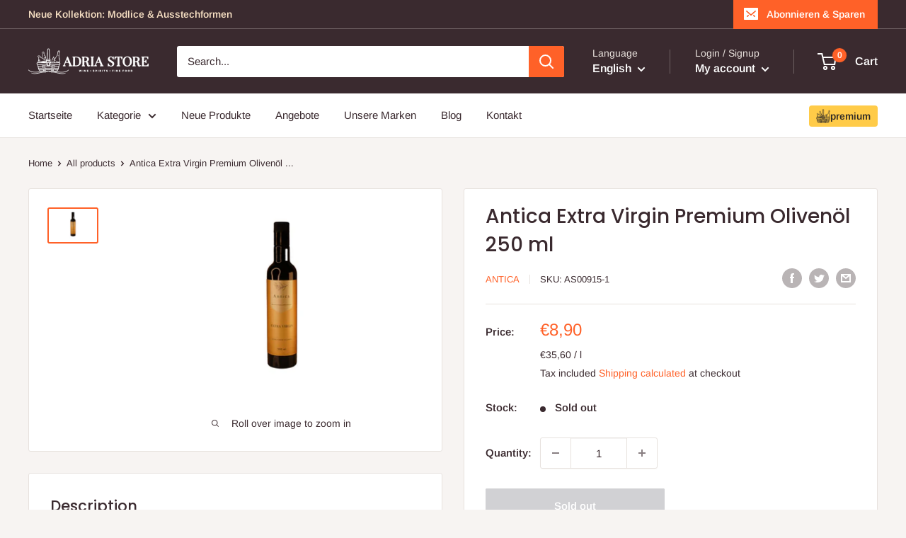

--- FILE ---
content_type: text/html; charset=utf-8
request_url: https://adria-store.de/en/products/antica-extra-virgin-olivenoel-250-ml
body_size: 59488
content:
<!doctype html>

<html class="no-js" lang="en">
  <head>
    <meta name="google-site-verification" content="wj-lKZoYLK139l66GJ2x83_qq911UhV8m0n3R3jQaoM" />
    
    <meta charset="utf-8">
    <meta name="viewport" content="width=device-width, initial-scale=1.0, height=device-height, minimum-scale=1.0, maximum-scale=1.0">
    <meta name="theme-color" content="#ff6128">

    <!-- Google Tag Manager -->
      <script>(function(w,d,s,l,i){w[l]=w[l]||[];w[l].push({'gtm.start':
      new Date().getTime(),event:'gtm.js'});var f=d.getElementsByTagName(s)[0],
      j=d.createElement(s),dl=l!='dataLayer'?'&l='+l:'';j.async=true;j.src=
      'https://www.googletagmanager.com/gtm.js?id='+i+dl;f.parentNode.insertBefore(j,f);
      })(window,document,'script','dataLayer','GTM-KT2H66H');</script>
    <!-- End Google Tag Manager --><title>Antica Extra Virgin Premium Olivenöl 250 ml - Adria Store
</title><meta name="description" content="Es ist eine Kombination aus drei verschiedenen Olivensorten, die durch kaltgepresste Art von Oliven erhalten werden (Leccino, Istarska bijelica und Rosulje).                               Mit unserem Öl werden Sie sicherlich alle Düfte und Aromen des Mittelmeers spüren. Anitca Extra Virgin Olivenöl Es ist eine Kombinat"><link rel="canonical" href="https://adria-store.de/en/products/antica-extra-virgin-olivenoel-250-ml"><link rel="shortcut icon" href="//adria-store.de/cdn/shop/files/adria-favicon--01_96x96.png?v=1655845429" type="image/png"><link rel="preload" as="style" href="//adria-store.de/cdn/shop/t/18/assets/theme.css?v=21646527942339837101765126726">
    <link rel="preload" as="script" href="//adria-store.de/cdn/shop/t/18/assets/theme.js?v=33313948378747442091728935317">
    <link rel="preconnect" href="https://cdn.shopify.com">
    <link rel="preconnect" href="https://fonts.shopifycdn.com">
    <link rel="dns-prefetch" href="https://productreviews.shopifycdn.com">
    <link rel="dns-prefetch" href="https://ajax.googleapis.com">
    <link rel="dns-prefetch" href="https://maps.googleapis.com">
    <link rel="dns-prefetch" href="https://maps.gstatic.com">

    <meta property="og:type" content="product">
  <meta property="og:title" content="Antica Extra Virgin Premium Olivenöl 250 ml"><meta property="og:image" content="http://adria-store.de/cdn/shop/products/CC7B49F4-A84B-4DD1-AE49-31B15D542B92_f9271f35-d84b-4f70-aba5-5d34b6f0fc38.jpg?v=1650653667">
    <meta property="og:image:secure_url" content="https://adria-store.de/cdn/shop/products/CC7B49F4-A84B-4DD1-AE49-31B15D542B92_f9271f35-d84b-4f70-aba5-5d34b6f0fc38.jpg?v=1650653667">
    <meta property="og:image:width" content="900">
    <meta property="og:image:height" content="599"><meta property="product:price:amount" content="8,90">
  <meta property="product:price:currency" content="EUR"><meta property="og:description" content="Es ist eine Kombination aus drei verschiedenen Olivensorten, die durch kaltgepresste Art von Oliven erhalten werden (Leccino, Istarska bijelica und Rosulje).                               Mit unserem Öl werden Sie sicherlich alle Düfte und Aromen des Mittelmeers spüren. Anitca Extra Virgin Olivenöl Es ist eine Kombinat"><meta property="og:url" content="https://adria-store.de/en/products/antica-extra-virgin-olivenoel-250-ml">
<meta property="og:site_name" content="Adria Store"><meta name="twitter:card" content="summary"><meta name="twitter:title" content="Antica Extra Virgin Premium Olivenöl 250 ml">
  <meta name="twitter:description" content="Es ist eine Kombination aus drei verschiedenen Olivensorten, die durch kaltgepresste Art von Oliven erhalten werden (Leccino, Istarska bijelica und Rosulje).                               Mit unserem Öl werden Sie sicherlich alle Düfte und Aromen des Mittelmeers spüren. Anitca Extra Virgin Olivenöl Es ist eine Kombination aus drei verschiedenen Olivensorten, die durch kaltgepresste Art von Oliven erhalten werden (Leccino, Istarska bijelica und Rosulje).Die Oliven der Familie Majkić befinden sich auf einem sonnigen und schönen Ackerland in der Nähe der Stadt Bačva in Istrien.Das Öl wurde nach Mutter Antica benannt, die dort geboren wurde. Ihre Familie beschäftigt sich mit Weinbau und Olivenanbau. Die Tradition der Olivenölproduktion reicht bis in die ferne Vergangenheit der Familie zurück und heute beschäftigen sich ihre Kinder mit diesem schönen landwirtschaftlichen Zweig.Das Öl wird jedes Jahr am">
  <meta name="twitter:image" content="https://adria-store.de/cdn/shop/products/CC7B49F4-A84B-4DD1-AE49-31B15D542B92_f9271f35-d84b-4f70-aba5-5d34b6f0fc38_600x600_crop_center.jpg?v=1650653667">
    <link rel="preload" href="//adria-store.de/cdn/fonts/poppins/poppins_n5.ad5b4b72b59a00358afc706450c864c3c8323842.woff2" as="font" type="font/woff2" crossorigin><link rel="preload" href="//adria-store.de/cdn/fonts/arimo/arimo_n4.a7efb558ca22d2002248bbe6f302a98edee38e35.woff2" as="font" type="font/woff2" crossorigin><style>
  @font-face {
  font-family: Poppins;
  font-weight: 500;
  font-style: normal;
  font-display: swap;
  src: url("//adria-store.de/cdn/fonts/poppins/poppins_n5.ad5b4b72b59a00358afc706450c864c3c8323842.woff2") format("woff2"),
       url("//adria-store.de/cdn/fonts/poppins/poppins_n5.33757fdf985af2d24b32fcd84c9a09224d4b2c39.woff") format("woff");
}

  @font-face {
  font-family: Arimo;
  font-weight: 400;
  font-style: normal;
  font-display: swap;
  src: url("//adria-store.de/cdn/fonts/arimo/arimo_n4.a7efb558ca22d2002248bbe6f302a98edee38e35.woff2") format("woff2"),
       url("//adria-store.de/cdn/fonts/arimo/arimo_n4.0da809f7d1d5ede2a73be7094ac00741efdb6387.woff") format("woff");
}

@font-face {
  font-family: Arimo;
  font-weight: 600;
  font-style: normal;
  font-display: swap;
  src: url("//adria-store.de/cdn/fonts/arimo/arimo_n6.9c18b0befd86597f319b7d7f925727d04c262b32.woff2") format("woff2"),
       url("//adria-store.de/cdn/fonts/arimo/arimo_n6.422bf6679b81a8bfb1b25d19299a53688390c2b9.woff") format("woff");
}

@font-face {
  font-family: Poppins;
  font-weight: 500;
  font-style: italic;
  font-display: swap;
  src: url("//adria-store.de/cdn/fonts/poppins/poppins_i5.6acfce842c096080e34792078ef3cb7c3aad24d4.woff2") format("woff2"),
       url("//adria-store.de/cdn/fonts/poppins/poppins_i5.a49113e4fe0ad7fd7716bd237f1602cbec299b3c.woff") format("woff");
}


  @font-face {
  font-family: Arimo;
  font-weight: 700;
  font-style: normal;
  font-display: swap;
  src: url("//adria-store.de/cdn/fonts/arimo/arimo_n7.1d2d0638e6a1228d86beb0e10006e3280ccb2d04.woff2") format("woff2"),
       url("//adria-store.de/cdn/fonts/arimo/arimo_n7.f4b9139e8eac4a17b38b8707044c20f54c3be479.woff") format("woff");
}

  @font-face {
  font-family: Arimo;
  font-weight: 400;
  font-style: italic;
  font-display: swap;
  src: url("//adria-store.de/cdn/fonts/arimo/arimo_i4.438ddb21a1b98c7230698d70dc1a21df235701b2.woff2") format("woff2"),
       url("//adria-store.de/cdn/fonts/arimo/arimo_i4.0e1908a0dc1ec32fabb5a03a0c9ee2083f82e3d7.woff") format("woff");
}

  @font-face {
  font-family: Arimo;
  font-weight: 700;
  font-style: italic;
  font-display: swap;
  src: url("//adria-store.de/cdn/fonts/arimo/arimo_i7.b9f09537c29041ec8d51f8cdb7c9b8e4f1f82cb1.woff2") format("woff2"),
       url("//adria-store.de/cdn/fonts/arimo/arimo_i7.ec659fc855f754fd0b1bd052e606bba1058f73da.woff") format("woff");
}


  :root {
    --default-text-font-size : 15px;
    --base-text-font-size    : 15px;
    --heading-font-family    : Poppins, sans-serif;
    --heading-font-weight    : 500;
    --heading-font-style     : normal;
    --text-font-family       : Arimo, sans-serif;
    --text-font-weight       : 400;
    --text-font-style        : normal;
    --text-font-bolder-weight: 600;
    --text-link-decoration   : underline;

    --text-color               : #3a2a2f;
    --text-color-rgb           : 58, 42, 47;
    --heading-color            : #3a2a2f;
    --border-color             : #e7e2de;
    --border-color-rgb         : 231, 226, 222;
    --form-border-color        : #dcd5cf;
    --accent-color             : #ff6128;
    --accent-color-rgb         : 255, 97, 40;
    --link-color               : #ff6128;
    --link-color-hover         : #da3a00;
    --background               : #f7f4f2;
    --secondary-background     : #ffffff;
    --secondary-background-rgb : 255, 255, 255;
    --accent-background        : rgba(255, 97, 40, 0.08);

    --input-background: #ffffff;

    --error-color       : #f71b1b;
    --error-background  : rgba(247, 27, 27, 0.07);
    --success-color     : #48b448;
    --success-background: rgba(72, 180, 72, 0.11);

    --primary-button-background      : #ff6128;
    --primary-button-background-rgb  : 255, 97, 40;
    --primary-button-text-color      : #ffffff;
    --secondary-button-background    : #3a2a2f;
    --secondary-button-background-rgb: 58, 42, 47;
    --secondary-button-text-color    : #ffffff;

    --header-background      : #3a2a2f;
    --header-text-color      : #ffffff;
    --header-light-text-color: #e9e2dd;
    --header-border-color    : rgba(233, 226, 221, 0.3);
    --header-accent-color    : #ff6128;

    --footer-background-color:    #f7f4f2;
    --footer-heading-text-color:  #3a2a2f;
    --footer-body-text-color:     #3a2a2f;
    --footer-body-text-color-rgb: 58, 42, 47;
    --footer-accent-color:        #ff6128;
    --footer-accent-color-rgb:    255, 97, 40;
    --footer-border:              1px solid var(--border-color);
    
    --flickity-arrow-color: #bcaea3;--product-on-sale-accent           : #ee0000;
    --product-on-sale-accent-rgb       : 238, 0, 0;
    --product-on-sale-color            : #ffffff;
    --product-in-stock-color           : #008a00;
    --product-low-stock-color          : #ee0000;
    --product-sold-out-color           : #d1d1d4;
    --product-custom-label-1-background: #ff6128;
    --product-custom-label-1-color     : #ffffff;
    --product-custom-label-2-background: #a95ebe;
    --product-custom-label-2-color     : #ffffff;
    --product-review-star-color        : #ffb647;

    --mobile-container-gutter : 20px;
    --desktop-container-gutter: 40px;

    /* Shopify related variables */
    --payment-terms-background-color: #f7f4f2;
  }
</style>

<script>
  // IE11 does not have support for CSS variables, so we have to polyfill them
  if (!(((window || {}).CSS || {}).supports && window.CSS.supports('(--a: 0)'))) {
    const script = document.createElement('script');
    script.type = 'text/javascript';
    script.src = 'https://cdn.jsdelivr.net/npm/css-vars-ponyfill@2';
    script.onload = function() {
      cssVars({});
    };

    document.getElementsByTagName('head')[0].appendChild(script);
  }
</script>


    <script>window.performance && window.performance.mark && window.performance.mark('shopify.content_for_header.start');</script><meta name="google-site-verification" content="wj-lKZoYLK139l66GJ2x83_qq911UhV8m0n3R3jQaoM">
<meta id="shopify-digital-wallet" name="shopify-digital-wallet" content="/64040042755/digital_wallets/dialog">
<meta name="shopify-checkout-api-token" content="ef5e8b6653d2cca6673e71a6b045fc64">
<meta id="in-context-paypal-metadata" data-shop-id="64040042755" data-venmo-supported="false" data-environment="production" data-locale="en_US" data-paypal-v4="true" data-currency="EUR">
<link rel="alternate" hreflang="x-default" href="https://adria-store.de/products/antica-extra-virgin-olivenoel-250-ml">
<link rel="alternate" hreflang="de" href="https://adria-store.de/products/antica-extra-virgin-olivenoel-250-ml">
<link rel="alternate" hreflang="en" href="https://adria-store.de/en/products/antica-extra-virgin-olivenoel-250-ml">
<link rel="alternate" type="application/json+oembed" href="https://adria-store.de/en/products/antica-extra-virgin-olivenoel-250-ml.oembed">
<script async="async" src="/checkouts/internal/preloads.js?locale=en-DE"></script>
<link rel="preconnect" href="https://shop.app" crossorigin="anonymous">
<script async="async" src="https://shop.app/checkouts/internal/preloads.js?locale=en-DE&shop_id=64040042755" crossorigin="anonymous"></script>
<script id="apple-pay-shop-capabilities" type="application/json">{"shopId":64040042755,"countryCode":"DE","currencyCode":"EUR","merchantCapabilities":["supports3DS"],"merchantId":"gid:\/\/shopify\/Shop\/64040042755","merchantName":"Adria Store","requiredBillingContactFields":["postalAddress","email","phone"],"requiredShippingContactFields":["postalAddress","email","phone"],"shippingType":"shipping","supportedNetworks":["visa","maestro","masterCard"],"total":{"type":"pending","label":"Adria Store","amount":"1.00"},"shopifyPaymentsEnabled":true,"supportsSubscriptions":true}</script>
<script id="shopify-features" type="application/json">{"accessToken":"ef5e8b6653d2cca6673e71a6b045fc64","betas":["rich-media-storefront-analytics"],"domain":"adria-store.de","predictiveSearch":true,"shopId":64040042755,"locale":"en"}</script>
<script>var Shopify = Shopify || {};
Shopify.shop = "adria-store-germany.myshopify.com";
Shopify.locale = "en";
Shopify.currency = {"active":"EUR","rate":"1.0"};
Shopify.country = "DE";
Shopify.theme = {"name":"adria-store-theme\/master","id":169919676762,"schema_name":"Warehouse","schema_version":"2.7.1","theme_store_id":null,"role":"main"};
Shopify.theme.handle = "null";
Shopify.theme.style = {"id":null,"handle":null};
Shopify.cdnHost = "adria-store.de/cdn";
Shopify.routes = Shopify.routes || {};
Shopify.routes.root = "/en/";</script>
<script type="module">!function(o){(o.Shopify=o.Shopify||{}).modules=!0}(window);</script>
<script>!function(o){function n(){var o=[];function n(){o.push(Array.prototype.slice.apply(arguments))}return n.q=o,n}var t=o.Shopify=o.Shopify||{};t.loadFeatures=n(),t.autoloadFeatures=n()}(window);</script>
<script>
  window.ShopifyPay = window.ShopifyPay || {};
  window.ShopifyPay.apiHost = "shop.app\/pay";
  window.ShopifyPay.redirectState = null;
</script>
<script id="shop-js-analytics" type="application/json">{"pageType":"product"}</script>
<script defer="defer" async type="module" src="//adria-store.de/cdn/shopifycloud/shop-js/modules/v2/client.init-shop-cart-sync_BT-GjEfc.en.esm.js"></script>
<script defer="defer" async type="module" src="//adria-store.de/cdn/shopifycloud/shop-js/modules/v2/chunk.common_D58fp_Oc.esm.js"></script>
<script defer="defer" async type="module" src="//adria-store.de/cdn/shopifycloud/shop-js/modules/v2/chunk.modal_xMitdFEc.esm.js"></script>
<script type="module">
  await import("//adria-store.de/cdn/shopifycloud/shop-js/modules/v2/client.init-shop-cart-sync_BT-GjEfc.en.esm.js");
await import("//adria-store.de/cdn/shopifycloud/shop-js/modules/v2/chunk.common_D58fp_Oc.esm.js");
await import("//adria-store.de/cdn/shopifycloud/shop-js/modules/v2/chunk.modal_xMitdFEc.esm.js");

  window.Shopify.SignInWithShop?.initShopCartSync?.({"fedCMEnabled":true,"windoidEnabled":true});

</script>
<script>
  window.Shopify = window.Shopify || {};
  if (!window.Shopify.featureAssets) window.Shopify.featureAssets = {};
  window.Shopify.featureAssets['shop-js'] = {"shop-cart-sync":["modules/v2/client.shop-cart-sync_DZOKe7Ll.en.esm.js","modules/v2/chunk.common_D58fp_Oc.esm.js","modules/v2/chunk.modal_xMitdFEc.esm.js"],"init-fed-cm":["modules/v2/client.init-fed-cm_B6oLuCjv.en.esm.js","modules/v2/chunk.common_D58fp_Oc.esm.js","modules/v2/chunk.modal_xMitdFEc.esm.js"],"shop-cash-offers":["modules/v2/client.shop-cash-offers_D2sdYoxE.en.esm.js","modules/v2/chunk.common_D58fp_Oc.esm.js","modules/v2/chunk.modal_xMitdFEc.esm.js"],"shop-login-button":["modules/v2/client.shop-login-button_QeVjl5Y3.en.esm.js","modules/v2/chunk.common_D58fp_Oc.esm.js","modules/v2/chunk.modal_xMitdFEc.esm.js"],"pay-button":["modules/v2/client.pay-button_DXTOsIq6.en.esm.js","modules/v2/chunk.common_D58fp_Oc.esm.js","modules/v2/chunk.modal_xMitdFEc.esm.js"],"shop-button":["modules/v2/client.shop-button_DQZHx9pm.en.esm.js","modules/v2/chunk.common_D58fp_Oc.esm.js","modules/v2/chunk.modal_xMitdFEc.esm.js"],"avatar":["modules/v2/client.avatar_BTnouDA3.en.esm.js"],"init-windoid":["modules/v2/client.init-windoid_CR1B-cfM.en.esm.js","modules/v2/chunk.common_D58fp_Oc.esm.js","modules/v2/chunk.modal_xMitdFEc.esm.js"],"init-shop-for-new-customer-accounts":["modules/v2/client.init-shop-for-new-customer-accounts_C_vY_xzh.en.esm.js","modules/v2/client.shop-login-button_QeVjl5Y3.en.esm.js","modules/v2/chunk.common_D58fp_Oc.esm.js","modules/v2/chunk.modal_xMitdFEc.esm.js"],"init-shop-email-lookup-coordinator":["modules/v2/client.init-shop-email-lookup-coordinator_BI7n9ZSv.en.esm.js","modules/v2/chunk.common_D58fp_Oc.esm.js","modules/v2/chunk.modal_xMitdFEc.esm.js"],"init-shop-cart-sync":["modules/v2/client.init-shop-cart-sync_BT-GjEfc.en.esm.js","modules/v2/chunk.common_D58fp_Oc.esm.js","modules/v2/chunk.modal_xMitdFEc.esm.js"],"shop-toast-manager":["modules/v2/client.shop-toast-manager_DiYdP3xc.en.esm.js","modules/v2/chunk.common_D58fp_Oc.esm.js","modules/v2/chunk.modal_xMitdFEc.esm.js"],"init-customer-accounts":["modules/v2/client.init-customer-accounts_D9ZNqS-Q.en.esm.js","modules/v2/client.shop-login-button_QeVjl5Y3.en.esm.js","modules/v2/chunk.common_D58fp_Oc.esm.js","modules/v2/chunk.modal_xMitdFEc.esm.js"],"init-customer-accounts-sign-up":["modules/v2/client.init-customer-accounts-sign-up_iGw4briv.en.esm.js","modules/v2/client.shop-login-button_QeVjl5Y3.en.esm.js","modules/v2/chunk.common_D58fp_Oc.esm.js","modules/v2/chunk.modal_xMitdFEc.esm.js"],"shop-follow-button":["modules/v2/client.shop-follow-button_CqMgW2wH.en.esm.js","modules/v2/chunk.common_D58fp_Oc.esm.js","modules/v2/chunk.modal_xMitdFEc.esm.js"],"checkout-modal":["modules/v2/client.checkout-modal_xHeaAweL.en.esm.js","modules/v2/chunk.common_D58fp_Oc.esm.js","modules/v2/chunk.modal_xMitdFEc.esm.js"],"shop-login":["modules/v2/client.shop-login_D91U-Q7h.en.esm.js","modules/v2/chunk.common_D58fp_Oc.esm.js","modules/v2/chunk.modal_xMitdFEc.esm.js"],"lead-capture":["modules/v2/client.lead-capture_BJmE1dJe.en.esm.js","modules/v2/chunk.common_D58fp_Oc.esm.js","modules/v2/chunk.modal_xMitdFEc.esm.js"],"payment-terms":["modules/v2/client.payment-terms_Ci9AEqFq.en.esm.js","modules/v2/chunk.common_D58fp_Oc.esm.js","modules/v2/chunk.modal_xMitdFEc.esm.js"]};
</script>
<script>(function() {
  var isLoaded = false;
  function asyncLoad() {
    if (isLoaded) return;
    isLoaded = true;
    var urls = ["https:\/\/s3-us-west-2.amazonaws.com\/da-restock\/da-restock.js?shop=adria-store-germany.myshopify.com"];
    for (var i = 0; i < urls.length; i++) {
      var s = document.createElement('script');
      s.type = 'text/javascript';
      s.async = true;
      s.src = urls[i];
      var x = document.getElementsByTagName('script')[0];
      x.parentNode.insertBefore(s, x);
    }
  };
  if(window.attachEvent) {
    window.attachEvent('onload', asyncLoad);
  } else {
    window.addEventListener('load', asyncLoad, false);
  }
})();</script>
<script id="__st">var __st={"a":64040042755,"offset":3600,"reqid":"2862d962-a2b2-4b66-83a9-81ec231cffc9-1769102675","pageurl":"adria-store.de\/en\/products\/antica-extra-virgin-olivenoel-250-ml","u":"0c0167af014b","p":"product","rtyp":"product","rid":7665510514947};</script>
<script>window.ShopifyPaypalV4VisibilityTracking = true;</script>
<script id="captcha-bootstrap">!function(){'use strict';const t='contact',e='account',n='new_comment',o=[[t,t],['blogs',n],['comments',n],[t,'customer']],c=[[e,'customer_login'],[e,'guest_login'],[e,'recover_customer_password'],[e,'create_customer']],r=t=>t.map((([t,e])=>`form[action*='/${t}']:not([data-nocaptcha='true']) input[name='form_type'][value='${e}']`)).join(','),a=t=>()=>t?[...document.querySelectorAll(t)].map((t=>t.form)):[];function s(){const t=[...o],e=r(t);return a(e)}const i='password',u='form_key',d=['recaptcha-v3-token','g-recaptcha-response','h-captcha-response',i],f=()=>{try{return window.sessionStorage}catch{return}},m='__shopify_v',_=t=>t.elements[u];function p(t,e,n=!1){try{const o=window.sessionStorage,c=JSON.parse(o.getItem(e)),{data:r}=function(t){const{data:e,action:n}=t;return t[m]||n?{data:e,action:n}:{data:t,action:n}}(c);for(const[e,n]of Object.entries(r))t.elements[e]&&(t.elements[e].value=n);n&&o.removeItem(e)}catch(o){console.error('form repopulation failed',{error:o})}}const l='form_type',E='cptcha';function T(t){t.dataset[E]=!0}const w=window,h=w.document,L='Shopify',v='ce_forms',y='captcha';let A=!1;((t,e)=>{const n=(g='f06e6c50-85a8-45c8-87d0-21a2b65856fe',I='https://cdn.shopify.com/shopifycloud/storefront-forms-hcaptcha/ce_storefront_forms_captcha_hcaptcha.v1.5.2.iife.js',D={infoText:'Protected by hCaptcha',privacyText:'Privacy',termsText:'Terms'},(t,e,n)=>{const o=w[L][v],c=o.bindForm;if(c)return c(t,g,e,D).then(n);var r;o.q.push([[t,g,e,D],n]),r=I,A||(h.body.append(Object.assign(h.createElement('script'),{id:'captcha-provider',async:!0,src:r})),A=!0)});var g,I,D;w[L]=w[L]||{},w[L][v]=w[L][v]||{},w[L][v].q=[],w[L][y]=w[L][y]||{},w[L][y].protect=function(t,e){n(t,void 0,e),T(t)},Object.freeze(w[L][y]),function(t,e,n,w,h,L){const[v,y,A,g]=function(t,e,n){const i=e?o:[],u=t?c:[],d=[...i,...u],f=r(d),m=r(i),_=r(d.filter((([t,e])=>n.includes(e))));return[a(f),a(m),a(_),s()]}(w,h,L),I=t=>{const e=t.target;return e instanceof HTMLFormElement?e:e&&e.form},D=t=>v().includes(t);t.addEventListener('submit',(t=>{const e=I(t);if(!e)return;const n=D(e)&&!e.dataset.hcaptchaBound&&!e.dataset.recaptchaBound,o=_(e),c=g().includes(e)&&(!o||!o.value);(n||c)&&t.preventDefault(),c&&!n&&(function(t){try{if(!f())return;!function(t){const e=f();if(!e)return;const n=_(t);if(!n)return;const o=n.value;o&&e.removeItem(o)}(t);const e=Array.from(Array(32),(()=>Math.random().toString(36)[2])).join('');!function(t,e){_(t)||t.append(Object.assign(document.createElement('input'),{type:'hidden',name:u})),t.elements[u].value=e}(t,e),function(t,e){const n=f();if(!n)return;const o=[...t.querySelectorAll(`input[type='${i}']`)].map((({name:t})=>t)),c=[...d,...o],r={};for(const[a,s]of new FormData(t).entries())c.includes(a)||(r[a]=s);n.setItem(e,JSON.stringify({[m]:1,action:t.action,data:r}))}(t,e)}catch(e){console.error('failed to persist form',e)}}(e),e.submit())}));const S=(t,e)=>{t&&!t.dataset[E]&&(n(t,e.some((e=>e===t))),T(t))};for(const o of['focusin','change'])t.addEventListener(o,(t=>{const e=I(t);D(e)&&S(e,y())}));const B=e.get('form_key'),M=e.get(l),P=B&&M;t.addEventListener('DOMContentLoaded',(()=>{const t=y();if(P)for(const e of t)e.elements[l].value===M&&p(e,B);[...new Set([...A(),...v().filter((t=>'true'===t.dataset.shopifyCaptcha))])].forEach((e=>S(e,t)))}))}(h,new URLSearchParams(w.location.search),n,t,e,['guest_login'])})(!0,!0)}();</script>
<script integrity="sha256-4kQ18oKyAcykRKYeNunJcIwy7WH5gtpwJnB7kiuLZ1E=" data-source-attribution="shopify.loadfeatures" defer="defer" src="//adria-store.de/cdn/shopifycloud/storefront/assets/storefront/load_feature-a0a9edcb.js" crossorigin="anonymous"></script>
<script crossorigin="anonymous" defer="defer" src="//adria-store.de/cdn/shopifycloud/storefront/assets/shopify_pay/storefront-65b4c6d7.js?v=20250812"></script>
<script data-source-attribution="shopify.dynamic_checkout.dynamic.init">var Shopify=Shopify||{};Shopify.PaymentButton=Shopify.PaymentButton||{isStorefrontPortableWallets:!0,init:function(){window.Shopify.PaymentButton.init=function(){};var t=document.createElement("script");t.src="https://adria-store.de/cdn/shopifycloud/portable-wallets/latest/portable-wallets.en.js",t.type="module",document.head.appendChild(t)}};
</script>
<script data-source-attribution="shopify.dynamic_checkout.buyer_consent">
  function portableWalletsHideBuyerConsent(e){var t=document.getElementById("shopify-buyer-consent"),n=document.getElementById("shopify-subscription-policy-button");t&&n&&(t.classList.add("hidden"),t.setAttribute("aria-hidden","true"),n.removeEventListener("click",e))}function portableWalletsShowBuyerConsent(e){var t=document.getElementById("shopify-buyer-consent"),n=document.getElementById("shopify-subscription-policy-button");t&&n&&(t.classList.remove("hidden"),t.removeAttribute("aria-hidden"),n.addEventListener("click",e))}window.Shopify?.PaymentButton&&(window.Shopify.PaymentButton.hideBuyerConsent=portableWalletsHideBuyerConsent,window.Shopify.PaymentButton.showBuyerConsent=portableWalletsShowBuyerConsent);
</script>
<script data-source-attribution="shopify.dynamic_checkout.cart.bootstrap">document.addEventListener("DOMContentLoaded",(function(){function t(){return document.querySelector("shopify-accelerated-checkout-cart, shopify-accelerated-checkout")}if(t())Shopify.PaymentButton.init();else{new MutationObserver((function(e,n){t()&&(Shopify.PaymentButton.init(),n.disconnect())})).observe(document.body,{childList:!0,subtree:!0})}}));
</script>
<script id='scb4127' type='text/javascript' async='' src='https://adria-store.de/cdn/shopifycloud/privacy-banner/storefront-banner.js'></script><link id="shopify-accelerated-checkout-styles" rel="stylesheet" media="screen" href="https://adria-store.de/cdn/shopifycloud/portable-wallets/latest/accelerated-checkout-backwards-compat.css" crossorigin="anonymous">
<style id="shopify-accelerated-checkout-cart">
        #shopify-buyer-consent {
  margin-top: 1em;
  display: inline-block;
  width: 100%;
}

#shopify-buyer-consent.hidden {
  display: none;
}

#shopify-subscription-policy-button {
  background: none;
  border: none;
  padding: 0;
  text-decoration: underline;
  font-size: inherit;
  cursor: pointer;
}

#shopify-subscription-policy-button::before {
  box-shadow: none;
}

      </style>

<script>window.performance && window.performance.mark && window.performance.mark('shopify.content_for_header.end');</script>

    <link rel="stylesheet" href="//adria-store.de/cdn/shop/t/18/assets/theme.css?v=21646527942339837101765126726">

    
  <script type="application/ld+json">
  {
    "@context": "http://schema.org",
    "@type": "Product",
    "offers": [{
          "@type": "Offer",
          "name": "Default Title",
          "availability":"https://schema.org/OutOfStock",
          "price": 8.9,
          "priceCurrency": "EUR",
          "priceValidUntil": "2026-02-01","sku": "AS00915-1","url": "/en/products/antica-extra-virgin-olivenoel-250-ml?variant=42733345931523"
        }
],
    "brand": {
      "name": "Antica"
    },
    "name": "Antica Extra Virgin Premium Olivenöl 250 ml",
    "description": "Es ist eine Kombination aus drei verschiedenen Olivensorten, die durch kaltgepresste Art von Oliven erhalten werden (Leccino, Istarska bijelica und Rosulje).                               Mit unserem Öl werden Sie sicherlich alle Düfte und Aromen des Mittelmeers spüren.\nAnitca Extra Virgin Olivenöl\nEs ist eine Kombination aus drei verschiedenen Olivensorten, die durch kaltgepresste Art von Oliven erhalten werden (Leccino, Istarska bijelica und Rosulje).Die Oliven der Familie Majkić befinden sich auf einem sonnigen und schönen Ackerland in der Nähe der Stadt Bačva in Istrien.Das Öl wurde nach Mutter Antica benannt, die dort geboren wurde. Ihre Familie beschäftigt sich mit Weinbau und Olivenanbau.\nDie Tradition der Olivenölproduktion reicht bis in die ferne Vergangenheit der Familie zurück und heute beschäftigen sich ihre Kinder mit diesem schönen landwirtschaftlichen Zweig.Das Öl wird jedes Jahr am Landwirtschaftlichen Institut in Porec analysiert, wo es jedes Jahr eine hervorragende Qualität aufweist.\nOlivenöl: Lebensmittel und Medikamente in einem Die Mittelmeerdiät wird als das gefragteste Modell für eine gesunde Ernährung beworben, und Olivenöl ist ein wesentlicher Bestandteil davon.\nMit dem Öl Familie Majkic werden Sie sicherlich alle Düfte und Aromen des Mittelmeers spüren.\nAntica Extra Virgin Olivenöl",
    "category": "",
    "url": "/en/products/antica-extra-virgin-olivenoel-250-ml",
    "sku": "AS00915-1",
    "image": {
      "@type": "ImageObject",
      "url": "https://adria-store.de/cdn/shop/products/CC7B49F4-A84B-4DD1-AE49-31B15D542B92_f9271f35-d84b-4f70-aba5-5d34b6f0fc38_1024x.jpg?v=1650653667",
      "image": "https://adria-store.de/cdn/shop/products/CC7B49F4-A84B-4DD1-AE49-31B15D542B92_f9271f35-d84b-4f70-aba5-5d34b6f0fc38_1024x.jpg?v=1650653667",
      "name": "Antica Extra Virgin Olivenol",
      "width": "1024",
      "height": "1024"
    }
  }
  </script>



  <script type="application/ld+json">
  {
    "@context": "http://schema.org",
    "@type": "BreadcrumbList",
  "itemListElement": [{
      "@type": "ListItem",
      "position": 1,
      "name": "Home",
      "item": "https://adria-store.de"
    },{
          "@type": "ListItem",
          "position": 2,
          "name": "Antica Extra Virgin Premium Olivenöl 250 ml",
          "item": "https://adria-store.de/en/products/antica-extra-virgin-olivenoel-250-ml"
        }]
  }
  </script>


    <script>
      // This allows to expose several variables to the global scope, to be used in scripts
      window.theme = {
        pageType: "product",
        cartCount: 0,
        moneyFormat: "€{{amount_with_comma_separator}}",
        moneyWithCurrencyFormat: "€{{amount_with_comma_separator}} EUR",
        currencyCodeEnabled: false,
        showDiscount: true,
        discountMode: "percentage",
        searchMode: "product,article,page",
        searchUnavailableProducts: "last",
        cartType: "drawer"
      };

      window.routes = {
        rootUrl: "\/en",
        rootUrlWithoutSlash: "\/en",
        cartUrl: "\/en\/cart",
        cartAddUrl: "\/en\/cart\/add",
        cartChangeUrl: "\/en\/cart\/change",
        searchUrl: "\/en\/search",
        productRecommendationsUrl: "\/en\/recommendations\/products"
      };

      window.languages = {
        productRegularPrice: "Regular price",
        productSalePrice: "Sale price",
        collectionOnSaleLabel: "Save {{savings}}",
        productFormUnavailable: "Unavailable",
        productFormAddToCart: "Add to cart",
        productFormSoldOut: "Sold out",
        productAdded: "Product has been added to your cart",
        productAddedShort: "Added!",
        shippingEstimatorNoResults: "No shipping could be found for your address.",
        shippingEstimatorOneResult: "There is one shipping rate for your address:",
        shippingEstimatorMultipleResults: "There are {{count}} shipping rates for your address:",
        shippingEstimatorErrors: "There are some errors:"
      };

      window.lazySizesConfig = {
        loadHidden: false,
        hFac: 0.8,
        expFactor: 3,
        customMedia: {
          '--phone': '(max-width: 640px)',
          '--tablet': '(min-width: 641px) and (max-width: 1023px)',
          '--lap': '(min-width: 1024px)'
        }
      };

      document.documentElement.className = document.documentElement.className.replace('no-js', 'js');
    </script><script src="//adria-store.de/cdn/shop/t/18/assets/theme.js?v=33313948378747442091728935317" defer></script>
    <script src="//adria-store.de/cdn/shop/t/18/assets/custom.js?v=102476495355921946141721420670" defer></script><script>
        (function () {
          window.onpageshow = function() {
            // We force re-freshing the cart content onpageshow, as most browsers will serve a cache copy when hitting the
            // back button, which cause staled data
            document.documentElement.dispatchEvent(new CustomEvent('cart:refresh', {
              bubbles: true,
              detail: {scrollToTop: false}
            }));
          };
        })();
      </script><!-- custom added by Trusted Shops app: Start -->
    <script
      defer
      data-desktop-y-offset="0"
      data-mobile-y-offset="0"
      data-desktop-disable-reviews="false"
      data-desktop-enable-custom="false"
      data-desktop-position="right"
      data-desktop-custom-width="156"
      data-desktop-enable-fadeout="false"
      data-disable-mobile="false"
      data-disable-trustbadge="false"
      data-mobile-custom-width="156"
      data-mobile-disable-reviews="false"
      data-mobile-enable-custom="false"
      data-mobile-position="right"
      data-color-scheme="os-default"
      charset="UTF-8"
      src="//widgets.trustedshops.com/js/XF137069A96ED15D5027B6FDFDD60159D.js">
    </script>
    <!-- END -->

    <!-- Hotjar Tracking Code for Adria Store -->
    <script>
        (function(h,o,t,j,a,r){
            h.hj=h.hj||function(){(h.hj.q=h.hj.q||[]).push(arguments)};
            h._hjSettings={hjid:5060906,hjsv:6};
            a=o.getElementsByTagName('head')[0];
            r=o.createElement('script');r.async=1;
            r.src=t+h._hjSettings.hjid+j+h._hjSettings.hjsv;
            a.appendChild(r);
        })(window,document,'https://static.hotjar.com/c/hotjar-','.js?sv=');
    </script>
  <!-- BEGIN app block: shopify://apps/eg-auto-add-to-cart/blocks/app-embed/0f7d4f74-1e89-4820-aec4-6564d7e535d2 -->










  
    <script
      async
      type="text/javascript"
      src="https://cdn.506.io/eg/script.js?shop=adria-store-germany.myshopify.com&v=7"
    ></script>
  



  <meta id="easygift-shop" itemid="c2hvcF8kXzE3NjkxMDI2NzU=" content="{&quot;isInstalled&quot;:true,&quot;installedOn&quot;:&quot;2022-06-19T08:08:17.476Z&quot;,&quot;appVersion&quot;:&quot;3.0&quot;,&quot;subscriptionName&quot;:&quot;Standard&quot;,&quot;cartAnalytics&quot;:false,&quot;freeTrialEndsOn&quot;:null,&quot;settings&quot;:{&quot;reminderBannerStyle&quot;:{&quot;position&quot;:{&quot;horizontal&quot;:&quot;right&quot;,&quot;vertical&quot;:&quot;bottom&quot;},&quot;imageUrl&quot;:null,&quot;closingMode&quot;:&quot;doNotAutoClose&quot;,&quot;cssStyles&quot;:&quot;&quot;,&quot;displayAfter&quot;:5,&quot;headerText&quot;:&quot;&quot;,&quot;primaryColor&quot;:&quot;#000000&quot;,&quot;reshowBannerAfter&quot;:&quot;everyNewSession&quot;,&quot;selfcloseAfter&quot;:5,&quot;showImage&quot;:false,&quot;subHeaderText&quot;:&quot;&quot;},&quot;addedItemIdentifier&quot;:&quot;_Gifted&quot;,&quot;ignoreOtherAppLineItems&quot;:null,&quot;customVariantsInfoLifetimeMins&quot;:1440,&quot;redirectPath&quot;:null,&quot;ignoreNonStandardCartRequests&quot;:false,&quot;bannerStyle&quot;:{&quot;position&quot;:{&quot;horizontal&quot;:&quot;right&quot;,&quot;vertical&quot;:&quot;bottom&quot;},&quot;cssStyles&quot;:null,&quot;primaryColor&quot;:&quot;#000000&quot;},&quot;themePresetId&quot;:null,&quot;notificationStyle&quot;:{&quot;position&quot;:{&quot;horizontal&quot;:null,&quot;vertical&quot;:null},&quot;primaryColor&quot;:null,&quot;duration&quot;:null,&quot;cssStyles&quot;:null,&quot;hasCustomizations&quot;:false},&quot;fetchCartData&quot;:false,&quot;useLocalStorage&quot;:{&quot;expiryMinutes&quot;:null,&quot;enabled&quot;:false},&quot;popupStyle&quot;:{&quot;primaryColor&quot;:null,&quot;secondaryColor&quot;:null,&quot;cssStyles&quot;:null,&quot;addButtonText&quot;:null,&quot;dismissButtonText&quot;:null,&quot;outOfStockButtonText&quot;:null,&quot;imageUrl&quot;:null,&quot;closeModalOutsideClick&quot;:true,&quot;priceShowZeroDecimals&quot;:true,&quot;hasCustomizations&quot;:false,&quot;showProductLink&quot;:false,&quot;subscriptionLabel&quot;:&quot;Subscription Plan&quot;},&quot;refreshAfterBannerClick&quot;:false,&quot;disableReapplyRules&quot;:false,&quot;disableReloadOnFailedAddition&quot;:false,&quot;autoReloadCartPage&quot;:false,&quot;ajaxRedirectPath&quot;:null,&quot;allowSimultaneousRequests&quot;:false,&quot;applyRulesOnCheckout&quot;:false,&quot;enableCartCtrlOverrides&quot;:true,&quot;customRedirectFromCart&quot;:null,&quot;scriptSettings&quot;:{&quot;branding&quot;:{&quot;removalRequestSent&quot;:null,&quot;show&quot;:false},&quot;productPageRedirection&quot;:{&quot;enabled&quot;:false,&quot;products&quot;:[],&quot;redirectionURL&quot;:&quot;\/&quot;},&quot;debugging&quot;:{&quot;enabled&quot;:false,&quot;enabledOn&quot;:null,&quot;stringifyObj&quot;:false},&quot;customCSS&quot;:null,&quot;hideAlertsOnFrontend&quot;:false,&quot;removeEGPropertyFromSplitActionLineItems&quot;:false,&quot;fetchProductInfoFromSavedDomain&quot;:false,&quot;enableBuyNowInterceptions&quot;:false,&quot;removeProductsAddedFromExpiredRules&quot;:false,&quot;useFinalPrice&quot;:false,&quot;hideGiftedPropertyText&quot;:false,&quot;fetchCartDataBeforeRequest&quot;:false,&quot;decodePayload&quot;:false,&quot;delayUpdates&quot;:2000},&quot;accessToEnterprise&quot;:false},&quot;translations&quot;:null,&quot;defaultLocale&quot;:&quot;de&quot;,&quot;shopDomain&quot;:&quot;adria-store.de&quot;}">


<script defer>
  (async function() {
    try {

      const blockVersion = "v3"
      if (blockVersion != "v3") {
        return
      }

      let metaErrorFlag = false;
      if (metaErrorFlag) {
        return
      }

      // Parse metafields as JSON
      const metafields = {"easygift-rule-62aeda8461107d0017e98296":{"schedule":{"enabled":false,"starts":null,"ends":null},"trigger":{"productTags":{"targets":[],"collectionInfo":null,"sellingPlan":null},"promoCode":null,"promoCodeDiscount":null,"type":"productsInclude","minCartValue":null,"hasUpperCartValue":false,"upperCartValue":null,"condition":"quantity","conditionMin":1,"conditionMax":null,"collectionSellingPlanType":null,"products":[{"name":"ABC Frischer Doppelrahmkäse Belje - svježi krem sir 200g - Default Title","variantId":42733328859395,"variantGid":"gid:\/\/shopify\/ProductVariant\/42733328859395","productGid":"gid:\/\/shopify\/Product\/7665501995267","handle":"abc-frischer-doppelrahmkaese-belje-svjezi-krem-sir-200g","sellingPlans":[],"alerts":[],"_id":"681d08b883f187e20d2fba45"},{"name":"Grillwurst aus Slawonien - Slavonska roštiljska kob. 400 - 420g - Default Title","variantId":47144231993690,"variantGid":"gid:\/\/shopify\/ProductVariant\/47144231993690","productGid":"gid:\/\/shopify\/Product\/8558704296282","handle":"grillwurst-aus-slawonien-slavonska-rostiljska-kob-400g","sellingPlans":[],"alerts":[],"_id":"681d08b883f187e20d2fba46"},{"name":"Rostiljska Kobasica Pivac – Grillwurst 400g - Default Title","variantId":51173446189402,"variantGid":"gid:\/\/shopify\/ProductVariant\/51173446189402","productGid":"gid:\/\/shopify\/Product\/10184252686682","handle":"rostiljska-kobasica-pivac-grillwurst-400g","sellingPlans":[],"alerts":[],"_id":"681d08b883f187e20d2fba47"},{"name":"Osterschinken - Uskrsnja sunka - 1.28 - 1.3kg","variantId":50843852538202,"variantGid":"gid:\/\/shopify\/ProductVariant\/50843852538202","productGid":"gid:\/\/shopify\/Product\/7665495343363","handle":"osterschinken-uskrsnja-sunka","sellingPlans":[],"alerts":[],"_id":"681d08b883f187e20d2fba48"},{"name":"Osterschinken - Uskrsnja sunka - 1.31 - 1.36kg","variantId":50843852570970,"variantGid":"gid:\/\/shopify\/ProductVariant\/50843852570970","productGid":"gid:\/\/shopify\/Product\/7665495343363","handle":"osterschinken-uskrsnja-sunka","sellingPlans":[],"alerts":[],"_id":"681d08b883f187e20d2fba49"},{"name":"Osterschinken - Uskrsnja sunka - 1.18g - 1.22","variantId":50869911159130,"variantGid":"gid:\/\/shopify\/ProductVariant\/50869911159130","productGid":"gid:\/\/shopify\/Product\/7665495343363","handle":"osterschinken-uskrsnja-sunka","sellingPlans":[],"alerts":[],"_id":"681d08b883f187e20d2fba4a"},{"name":"Baranjska Kobasica (Wurst) 420g - Default Title","variantId":42733345734915,"variantGid":"gid:\/\/shopify\/ProductVariant\/42733345734915","productGid":"gid:\/\/shopify\/Product\/7665510318339","handle":"baranjska-kobasica-wurst-400-g","sellingPlans":[],"alerts":[],"_id":"681d08b883f187e20d2fba4b"},{"name":"BELJE Kulenova seka (Wurst) - Default Title","variantId":42733349929219,"variantGid":"gid:\/\/shopify\/ProductVariant\/42733349929219","productGid":"gid:\/\/shopify\/Product\/7665513890051","handle":"belje-kulenova-seka-wurst-600-g","sellingPlans":[],"alerts":[],"_id":"681d08b883f187e20d2fba4c"},{"name":"Bosanski Sudzuk - bosnische Rinderwurst luftgetrocknet 400 g - Default Title","variantId":42733330104579,"variantGid":"gid:\/\/shopify\/ProductVariant\/42733330104579","productGid":"gid:\/\/shopify\/Product\/7665503011075","handle":"bosanski-sudzuk-bosnische-rinderwurst-luftgetrocknet-450g","sellingPlans":[],"alerts":[],"_id":"681d08b883f187e20d2fba4d"},{"name":"Bosanski Sudzuk PIKANT - bosnische Rinderwurst luftgetrocknet 450 g - Default Title","variantId":43078886228227,"variantGid":"gid:\/\/shopify\/ProductVariant\/43078886228227","productGid":"gid:\/\/shopify\/Product\/7779277209859","handle":"bosanski-sudzuk-pikant-bosnische-rinderwurst-luftgetrocknet-450-g","sellingPlans":[],"alerts":[],"_id":"681d08b883f187e20d2fba4e"},{"name":"Bosanski Sudzuk sa bijelim lukom - bosnische Rinderwurst luftgetrocknet 300g - Default Title","variantId":43472256368899,"variantGid":"gid:\/\/shopify\/ProductVariant\/43472256368899","productGid":"gid:\/\/shopify\/Product\/7919097479427","handle":"bosanski-sudzuk-sa-bijelim-lukom-bosnische-rinderwurst-luftgetrocknet-300-g","sellingPlans":[],"alerts":[],"_id":"681d08b883f187e20d2fba4f"},{"name":"Budjola (suhi vrat) - 625g - 645g","variantId":49795019014490,"variantGid":"gid:\/\/shopify\/ProductVariant\/49795019014490","productGid":"gid:\/\/shopify\/Product\/7718002852099","handle":"budjola-gradina","sellingPlans":[],"alerts":[],"_id":"681d08b883f187e20d2fba50"},{"name":"Budjola (suhi vrat) - 580g - 600g","variantId":49795019047258,"variantGid":"gid:\/\/shopify\/ProductVariant\/49795019047258","productGid":"gid:\/\/shopify\/Product\/7718002852099","handle":"budjola-gradina","sellingPlans":[],"alerts":[],"_id":"681d08b883f187e20d2fba51"},{"name":"Budjola (suhi vrat) - 730g - 750g","variantId":49919394939226,"variantGid":"gid:\/\/shopify\/ProductVariant\/49919394939226","productGid":"gid:\/\/shopify\/Product\/7718002852099","handle":"budjola-gradina","sellingPlans":[],"alerts":[],"_id":"681d08b883f187e20d2fba52"},{"name":"Cekin narezak - Hähnchenwurst 500 g - Default Title","variantId":42971730477315,"variantGid":"gid:\/\/shopify\/ProductVariant\/42971730477315","productGid":"gid:\/\/shopify\/Product\/7735367434499","handle":"cekin-narezak-hahnchenwurst-500-g","sellingPlans":[],"alerts":[],"_id":"681d08b883f187e20d2fba53"},{"name":"Češnjovka (Knoblauchwurst) 210g - 230g - Default Title","variantId":43090694734083,"variantGid":"gid:\/\/shopify\/ProductVariant\/43090694734083","productGid":"gid:\/\/shopify\/Product\/7782901252355","handle":"dalmatinska-suha-sunka-pivac-100-g","sellingPlans":[],"alerts":[],"_id":"681d08b883f187e20d2fba54"},{"name":"Crnogorski govedji pršut (Ramsteak) Franca - 440g - 460g","variantId":49800844706138,"variantGid":"gid:\/\/shopify\/ProductVariant\/49800844706138","productGid":"gid:\/\/shopify\/Product\/8405667119450","handle":"crnogorski-govedji-prsut-franca","sellingPlans":[],"alerts":[],"_id":"681d08b883f187e20d2fba55"},{"name":"Crnogorski govedji pršut (Ramsteak) Franca - 380g - 400g","variantId":49800844738906,"variantGid":"gid:\/\/shopify\/ProductVariant\/49800844738906","productGid":"gid:\/\/shopify\/Product\/8405667119450","handle":"crnogorski-govedji-prsut-franca","sellingPlans":[],"alerts":[],"_id":"681d08b883f187e20d2fba56"},{"name":"Crnogorski govedji pršut (Ramsteak) Franca - 500g - 520g","variantId":49800844771674,"variantGid":"gid:\/\/shopify\/ProductVariant\/49800844771674","productGid":"gid:\/\/shopify\/Product\/8405667119450","handle":"crnogorski-govedji-prsut-franca","sellingPlans":[],"alerts":[],"_id":"681d08b883f187e20d2fba57"},{"name":"Crnogorski govedji pršut (Ramsteak) Franca - 420g - 440g","variantId":49800879800666,"variantGid":"gid:\/\/shopify\/ProductVariant\/49800879800666","productGid":"gid:\/\/shopify\/Product\/8405667119450","handle":"crnogorski-govedji-prsut-franca","sellingPlans":[],"alerts":[],"_id":"681d08b883f187e20d2fba58"},{"name":"Crnogorski govedji pršut (Ramsteak) Franca - 640g - 660g","variantId":49800895070554,"variantGid":"gid:\/\/shopify\/ProductVariant\/49800895070554","productGid":"gid:\/\/shopify\/Product\/8405667119450","handle":"crnogorski-govedji-prsut-franca","sellingPlans":[],"alerts":[],"_id":"681d08b883f187e20d2fba59"},{"name":"Crnogorski govedji pršut Franca (in Scheiben) 100 g - Default Title","variantId":42733319225603,"variantGid":"gid:\/\/shopify\/ProductVariant\/42733319225603","productGid":"gid:\/\/shopify\/Product\/7665496129795","handle":"govedji-prsut-100-g","sellingPlans":[],"alerts":[],"_id":"681d08b883f187e20d2fba5a"},{"name":"Čvarci Grieben - Pork Greaves 250g - Default Title","variantId":42733344686339,"variantGid":"gid:\/\/shopify\/ProductVariant\/42733344686339","productGid":"gid:\/\/shopify\/Product\/7665509400835","handle":"cvarci-pork-greaves-250-g","sellingPlans":[],"alerts":[],"_id":"681d08b883f187e20d2fba5b"},{"name":"Čvarci Šimić - Grieben 500g - Default Title","variantId":43543743463683,"variantGid":"gid:\/\/shopify\/ProductVariant\/43543743463683","productGid":"gid:\/\/shopify\/Product\/7947636048131","handle":"cvarci-sumic-grieben-500-g","sellingPlans":[],"alerts":[],"_id":"681d08b883f187e20d2fba5c"},{"name":"Dalmatinska Buđola Pivac 620g - Default Title","variantId":42733351272707,"variantGid":"gid:\/\/shopify\/ProductVariant\/42733351272707","productGid":"gid:\/\/shopify\/Product\/7665515168003","handle":"dalmatinska-budola-pivac-420-g","sellingPlans":[],"alerts":[],"_id":"681d08b883f187e20d2fba5d"},{"name":"Dalmatinski prsut \"Mijukic\" (Pršut rezani) 230g - Default Title","variantId":42733318471939,"variantGid":"gid:\/\/shopify\/ProductVariant\/42733318471939","productGid":"gid:\/\/shopify\/Product\/7665495474435","handle":"prsut-rezani-mijukic-215-g","sellingPlans":[],"alerts":[],"_id":"681d08b883f187e20d2fba5e"},{"name":"Dalmatinski pršut Pivac 1\/4 - 1000g - 1100g","variantId":49997429277018,"variantGid":"gid:\/\/shopify\/ProductVariant\/49997429277018","productGid":"gid:\/\/shopify\/Product\/7729676026115","handle":"dalmatinski-prsut-pivac","sellingPlans":[],"alerts":[],"_id":"681d08b883f187e20d2fba5f"},{"name":"Dalmatinski pršut Pivac 1\/4 - 1140g - 1160g","variantId":49997429309786,"variantGid":"gid:\/\/shopify\/ProductVariant\/49997429309786","productGid":"gid:\/\/shopify\/Product\/7729676026115","handle":"dalmatinski-prsut-pivac","sellingPlans":[],"alerts":[],"_id":"681d08b883f187e20d2fba60"},{"name":"Dalmatinski pršut Pivac 1\/4 - 1200g - 1250g","variantId":49997429342554,"variantGid":"gid:\/\/shopify\/ProductVariant\/49997429342554","productGid":"gid:\/\/shopify\/Product\/7729676026115","handle":"dalmatinski-prsut-pivac","sellingPlans":[],"alerts":[],"_id":"681d08b883f187e20d2fba61"},{"name":"Dalmatinski pršut Pivac 1\/4 - 1300g - 1350g","variantId":50125917454682,"variantGid":"gid:\/\/shopify\/ProductVariant\/50125917454682","productGid":"gid:\/\/shopify\/Product\/7729676026115","handle":"dalmatinski-prsut-pivac","sellingPlans":[],"alerts":[],"_id":"681d08b883f187e20d2fba62"},{"name":"Dalmatinski pršut Pivac 100 g - Default Title","variantId":42733318635779,"variantGid":"gid:\/\/shopify\/ProductVariant\/42733318635779","productGid":"gid:\/\/shopify\/Product\/7665495638275","handle":"dalmatinski-prsut-pivac-100-g","sellingPlans":[],"alerts":[],"_id":"681d08b883f187e20d2fba63"},{"name":"Dalmatinski pršut Pivac 200 g - Default Title","variantId":43066465255683,"variantGid":"gid:\/\/shopify\/ProductVariant\/43066465255683","productGid":"gid:\/\/shopify\/Product\/7774838980867","handle":"kopie-von-dalmatinski-prsut-pivac-500-g","sellingPlans":[],"alerts":[],"_id":"681d08b883f187e20d2fba64"},{"name":"Dalmatinski pršut Pivac 500 g - Default Title","variantId":42733318537475,"variantGid":"gid:\/\/shopify\/ProductVariant\/42733318537475","productGid":"gid:\/\/shopify\/Product\/7665495539971","handle":"dalmatinski-prsut-pivac-500-g","sellingPlans":[],"alerts":[],"_id":"681d08b883f187e20d2fba65"},{"name":"DIMKO dimljeni sir (Räucherkäse) 50% Fett 400 g - Default Title","variantId":43278097907971,"variantGid":"gid:\/\/shopify\/ProductVariant\/43278097907971","productGid":"gid:\/\/shopify\/Product\/7855682650371","handle":"dimko-diejenigen-sir-raucherkase-50-fett-400-g-adria-store-online","sellingPlans":[],"alerts":[],"_id":"681d08b883f187e20d2fba66"},{"name":"Dimljena Slanina (Geräucherter Speck) - Belje - 320g - 340g","variantId":49800972501338,"variantGid":"gid:\/\/shopify\/ProductVariant\/49800972501338","productGid":"gid:\/\/shopify\/Product\/7665493016835","handle":"dimljena-slanina-geraucherter-belje","sellingPlans":[],"alerts":[],"_id":"681d08b883f187e20d2fba67"},{"name":"Dimljena Slanina (Geräucherter Speck) - Belje - 350g - 370g","variantId":49800972534106,"variantGid":"gid:\/\/shopify\/ProductVariant\/49800972534106","productGid":"gid:\/\/shopify\/Product\/7665493016835","handle":"dimljena-slanina-geraucherter-belje","sellingPlans":[],"alerts":[],"_id":"681d08b883f187e20d2fba68"},{"name":"Dimljena Slanina (Geräucherter Speck) - Belje - 290g - 310g","variantId":49800972566874,"variantGid":"gid:\/\/shopify\/ProductVariant\/49800972566874","productGid":"gid:\/\/shopify\/Product\/7665493016835","handle":"dimljena-slanina-geraucherter-belje","sellingPlans":[],"alerts":[],"_id":"681d08b883f187e20d2fba69"},{"name":"Dimljena Slanina (Geräucherter Speck) - Belje - 400g - 420g","variantId":49800972599642,"variantGid":"gid:\/\/shopify\/ProductVariant\/49800972599642","productGid":"gid:\/\/shopify\/Product\/7665493016835","handle":"dimljena-slanina-geraucherter-belje","sellingPlans":[],"alerts":[],"_id":"681d08b883f187e20d2fba6a"},{"name":"Dimljena Slanina (Geräucherter Speck) - Belje - 750g - 770g","variantId":49800972632410,"variantGid":"gid:\/\/shopify\/ProductVariant\/49800972632410","productGid":"gid:\/\/shopify\/Product\/7665493016835","handle":"dimljena-slanina-geraucherter-belje","sellingPlans":[],"alerts":[],"_id":"681d08b883f187e20d2fba6b"},{"name":"Dimljena Slanina (Geräucherter Speck) - Belje - 870g - 900g","variantId":49800972665178,"variantGid":"gid:\/\/shopify\/ProductVariant\/49800972665178","productGid":"gid:\/\/shopify\/Product\/7665493016835","handle":"dimljena-slanina-geraucherter-belje","sellingPlans":[],"alerts":[],"_id":"681d08b883f187e20d2fba6c"},{"name":"Dimljena Slanina (Geräucherter Speck) - Belje - 1000g - 1100g","variantId":50128512844122,"variantGid":"gid:\/\/shopify\/ProductVariant\/50128512844122","productGid":"gid:\/\/shopify\/Product\/7665493016835","handle":"dimljena-slanina-geraucherter-belje","sellingPlans":[],"alerts":[],"_id":"681d08b883f187e20d2fba6d"},{"name":"Domaca Drniška Panzetta ca. 390g - Default Title","variantId":42733337182467,"variantGid":"gid:\/\/shopify\/ProductVariant\/42733337182467","productGid":"gid:\/\/shopify\/Product\/7665505894659","handle":"drniska-pecenica-426g","sellingPlans":[],"alerts":[],"_id":"681d08b883f187e20d2fba6e"},{"name":"Domaća kobasica pikant (Hausgemacht) - 320g - 340g","variantId":42733349699843,"variantGid":"gid:\/\/shopify\/ProductVariant\/42733349699843","productGid":"gid:\/\/shopify\/Product\/7665513693443","handle":"domaca-kobasica-pikanthausgemacht-300-g","sellingPlans":[],"alerts":[],"_id":"681d08b883f187e20d2fba6f"},{"name":"Domaca Kulenova seka (Hausgemacht) 510g-540g - Default Title","variantId":42919145472259,"variantGid":"gid:\/\/shopify\/ProductVariant\/42919145472259","productGid":"gid:\/\/shopify\/Product\/7717990138115","handle":"domaca-kulenova-seka-hausgemacht-ca-350-g","sellingPlans":[],"alerts":[],"_id":"681d08b883f187e20d2fba70"},{"name":"Domaća Slavonska Kobasica \/ Tradicija na Vašem Stolu 235g - 340g - 360g","variantId":47140610933082,"variantGid":"gid:\/\/shopify\/ProductVariant\/47140610933082","productGid":"gid:\/\/shopify\/Product\/8557465633114","handle":"slavonske-kobasice-tradicija-na-vasem-stolu","sellingPlans":[],"alerts":[],"_id":"681d08b883f187e20d2fba71"},{"name":"Domaća Slavonska Slanina - Tradicionalni Delikates 340g - Default Title","variantId":47140618240346,"variantGid":"gid:\/\/shopify\/ProductVariant\/47140618240346","productGid":"gid:\/\/shopify\/Product\/8557469696346","handle":"slavonska-delikatesa-domaca-slanina","sellingPlans":[],"alerts":[],"_id":"681d08b883f187e20d2fba72"},{"name":"Drniski prsut 24 m. gereift - Dimmes ca. 1,10kg - Default Title","variantId":48528409133402,"variantGid":"gid:\/\/shopify\/ProductVariant\/48528409133402","productGid":"gid:\/\/shopify\/Product\/9087485968730","handle":"drniski-prsut-24-m-gereift-budrin-1170g","sellingPlans":[],"alerts":[],"_id":"681d08b883f187e20d2fba73"},{"name":"Dukat tekući jogurt, 2,8% m.m., 0,5l - Default Title","variantId":42919216021763,"variantGid":"gid:\/\/shopify\/ProductVariant\/42919216021763","productGid":"gid:\/\/shopify\/Product\/7717999149315","handle":"dukat-tekuci-jogurt-2-8-m-m-500-g","sellingPlans":[],"alerts":[],"_id":"681d08b883f187e20d2fba74"},{"name":"Dukatela Milchaufstrich 150 g - Default Title","variantId":43251218284803,"variantGid":"gid:\/\/shopify\/ProductVariant\/43251218284803","productGid":"gid:\/\/shopify\/Product\/7844631019779","handle":"dukatela-milchaufstrich-150-g","sellingPlans":[],"alerts":[],"_id":"681d08b883f187e20d2fba75"},{"name":"Extra Poli salama - Hähnchenwurst 350g - Default Title","variantId":43460984373507,"variantGid":"gid:\/\/shopify\/ProductVariant\/43460984373507","productGid":"gid:\/\/shopify\/Product\/7916100518147","handle":"extra-poli-salama-hahnchenwurst-300-g","sellingPlans":[],"alerts":[],"_id":"681d08b883f187e20d2fba76"},{"name":"Extra Poli salama - Hähnchenwurst 800 g - Default Title","variantId":43312078881027,"variantGid":"gid:\/\/shopify\/ProductVariant\/43312078881027","productGid":"gid:\/\/shopify\/Product\/7869428859139","handle":"extra-poli-salama-hahnchenwurst-800-g","sellingPlans":[],"alerts":[],"_id":"681d08b883f187e20d2fba77"},{"name":"Francuska salata Zvijezda - 220 g - Default Title","variantId":43353698468099,"variantGid":"gid:\/\/shopify\/ProductVariant\/43353698468099","productGid":"gid:\/\/shopify\/Product\/7881159344387","handle":"francuska-salata-zvijezda-merettich-330-g","sellingPlans":[],"alerts":[],"_id":"681d08b883f187e20d2fba78"},{"name":"Gavrilović  Winterwurst - Zimska salama geschnitten 80 g - Default Title","variantId":42733345669379,"variantGid":"gid:\/\/shopify\/ProductVariant\/42733345669379","productGid":"gid:\/\/shopify\/Product\/7665510252803","handle":"gavrilovic-teewurst-cajna-kobasica-geschnitten-80-g","sellingPlans":[],"alerts":[],"_id":"681d08b883f187e20d2fba79"},{"name":"Gavrilovic Fleischaufschnitt (Šunka u ovitku) 350g - Default Title","variantId":46829614891354,"variantGid":"gid:\/\/shopify\/ProductVariant\/46829614891354","productGid":"gid:\/\/shopify\/Product\/8464977494362","handle":"gavrilovic-fleischaufschnitt-mesni-narezak-400-g","sellingPlans":[],"alerts":[],"_id":"681d08b883f187e20d2fba7a"},{"name":"Gavrilovic Fleischaufschnitt Mesni Narezak 400 g - Default Title","variantId":42733327646979,"variantGid":"gid:\/\/shopify\/ProductVariant\/42733327646979","productGid":"gid:\/\/shopify\/Product\/7665501044995","handle":"gavrilovic-fleischaufschnitt-mesni-narezak-400g","sellingPlans":[],"alerts":[],"_id":"681d08b883f187e20d2fba7b"},{"name":"Gavrilovic Krainer Wurst - Kranjske Kobasice 300g - Default Title","variantId":42733327843587,"variantGid":"gid:\/\/shopify\/ProductVariant\/42733327843587","productGid":"gid:\/\/shopify\/Product\/7665501176067","handle":"gavrilovic-krainer-wurst-kranjske-kobasice-320g","sellingPlans":[],"alerts":[],"_id":"681d08b883f187e20d2fba7c"},{"name":"Gavrilovic Kulenova seka Kulen Wurst 300 g - Default Title","variantId":42733327909123,"variantGid":"gid:\/\/shopify\/ProductVariant\/42733327909123","productGid":"gid:\/\/shopify\/Product\/7665501208835","handle":"gavrilovic-kulenova-seka-kulen-wurst-300g","sellingPlans":[],"alerts":[],"_id":"681d08b883f187e20d2fba7d"},{"name":"Gavrilović Rohwürste - Srijemska kobasica 300 g - Default Title","variantId":42733325844739,"variantGid":"gid:\/\/shopify\/ProductVariant\/42733325844739","productGid":"gid:\/\/shopify\/Product\/7665499799811","handle":"gavrilovic-rohwuerste-srijemska-kobasica-330g","sellingPlans":[],"alerts":[],"_id":"681d08b883f187e20d2fba7e"},{"name":"Gavrilović Teewurst - Čajna kobasica 300g - Default Title","variantId":42733325779203,"variantGid":"gid:\/\/shopify\/ProductVariant\/42733325779203","productGid":"gid:\/\/shopify\/Product\/7665499734275","handle":"gavrilovic-rohwuerste-cajna-kobasica-330g","sellingPlans":[],"alerts":[],"_id":"681d08b883f187e20d2fba7f"},{"name":"Gavrilović Winterwurst - Zimska salama 330 g - Default Title","variantId":43511919444227,"variantGid":"gid:\/\/shopify\/ProductVariant\/43511919444227","productGid":"gid:\/\/shopify\/Product\/7934582325507","handle":"gavrilovic-winterwurst-zimska-salama-330-g","sellingPlans":[],"alerts":[],"_id":"681d08b883f187e20d2fba80"},{"name":"Geschenkbox Adria II - Default Title","variantId":42733349241091,"variantGid":"gid:\/\/shopify\/ProductVariant\/42733349241091","productGid":"gid:\/\/shopify\/Product\/7665513267459","handle":"geschenkbox-adria-ii","sellingPlans":[],"alerts":[],"_id":"681d08b883f187e20d2fba81"},{"name":"Getrocknete Schweinerippchen - Suha svinjska rebra ca. 800 g - Default Title","variantId":42733337149699,"variantGid":"gid:\/\/shopify\/ProductVariant\/42733337149699","productGid":"gid:\/\/shopify\/Product\/7665505861891","handle":"getrocknete-schweinerippchen-suha-svinjska-rebra-700g","sellingPlans":[],"alerts":[],"_id":"681d08b883f187e20d2fba82"},{"name":"Govedji sudžuk vp Franca - Rinderwurst - 400g - Default Title","variantId":47579400470874,"variantGid":"gid:\/\/shopify\/ProductVariant\/47579400470874","productGid":"gid:\/\/shopify\/Product\/8724253770074","handle":"govedji-sudzuk-vp-franca-rokt-notkorv-400g","sellingPlans":[],"alerts":[],"_id":"681d08b883f187e20d2fba83"},{"name":"Brajlović Halal - Rinder Grillwurst (Mild) 500g - Default Title","variantId":43641123143939,"variantGid":"gid:\/\/shopify\/ProductVariant\/43641123143939","productGid":"gid:\/\/shopify\/Product\/7980414140675","handle":"kopiepoli-wurst-hahnchenwurst-330-g","sellingPlans":[],"alerts":[],"_id":"681d08b883f187e20d2fba84"},{"name":"Brajlović Halal - Rinder Grillwurst (scharf) 500g - Default Title","variantId":50004035109210,"variantGid":"gid:\/\/shopify\/ProductVariant\/50004035109210","productGid":"gid:\/\/shopify\/Product\/9917266854234","handle":"grilko-halal-rinder-grillwurst-scharf-500g","sellingPlans":[],"alerts":[],"_id":"681d08b883f187e20d2fba85"},{"name":"Hercegovački sir za mezu - Padjeni 300g - 320g - Default Title","variantId":47510952444250,"variantGid":"gid:\/\/shopify\/ProductVariant\/47510952444250","productGid":"gid:\/\/shopify\/Product\/8697057902938","handle":"hercegovacki-sir-za-mezu-padjeni-350-g","sellingPlans":[],"alerts":[],"_id":"681d08b883f187e20d2fba86"},{"name":"Hercegovački sir za mezu - Padjeni 370 g - Default Title","variantId":43491958423811,"variantGid":"gid:\/\/shopify\/ProductVariant\/43491958423811","productGid":"gid:\/\/shopify\/Product\/7926771777795","handle":"hercegovacki-sir-za-mezu-padjeni-ca-260-g","sellingPlans":[],"alerts":[],"_id":"681d08b883f187e20d2fba87"},{"name":"Hirschwurst 200 g - Default Title","variantId":42733346160899,"variantGid":"gid:\/\/shopify\/ProductVariant\/42733346160899","productGid":"gid:\/\/shopify\/Product\/7665510744323","handle":"dauerwurst-aus-hirschfleisch-200-g","sellingPlans":[],"alerts":[],"_id":"681d08b883f187e20d2fba88"},{"name":"Hot Dog Zlatiborac Wurst - Hähnchenwurst 240 g - Default Title","variantId":46936458527066,"variantGid":"gid:\/\/shopify\/ProductVariant\/46936458527066","productGid":"gid:\/\/shopify\/Product\/8498357764442","handle":"kopie-von-poli-wurst-hahnchenwurst-330-g","sellingPlans":[],"alerts":[],"_id":"681d08b883f187e20d2fba89"},{"name":"Hren umak Zvijezda (Merettichsauce) - 260 g - Default Title","variantId":43332795531523,"variantGid":"gid:\/\/shopify\/ProductVariant\/43332795531523","productGid":"gid:\/\/shopify\/Product\/7874731999491","handle":"hren-ostri-zvijezda-meerrettich-330-g","sellingPlans":[],"alerts":[],"_id":"681d08b883f187e20d2fba8a"},{"name":"Hrenovke Gavrilovic 200 g - Default Title","variantId":42919235682563,"variantGid":"gid:\/\/shopify\/ProductVariant\/42919235682563","productGid":"gid:\/\/shopify\/Product\/7718001017091","handle":"hrenovke-gavrilovic-200-g","sellingPlans":[],"alerts":[],"_id":"681d08b883f187e20d2fba8b"},{"name":"Istarska Premium Panzetta ca. 350 g - Default Title","variantId":42733346324739,"variantGid":"gid:\/\/shopify\/ProductVariant\/42733346324739","productGid":"gid:\/\/shopify\/Product\/7665510908163","handle":"istarska-panzetta-330-g","sellingPlans":[],"alerts":[],"_id":"681d08b883f187e20d2fba8c"},{"name":"Istrische Dauerwurst 200 g - Default Title","variantId":42733346226435,"variantGid":"gid:\/\/shopify\/ProductVariant\/42733346226435","productGid":"gid:\/\/shopify\/Product\/7665510809859","handle":"istrische-dauerwurst-200-g","sellingPlans":[],"alerts":[],"_id":"681d08b883f187e20d2fba8d"},{"name":"Istrische Dauerwurst vom Boškarin 200 g - Default Title","variantId":42733346291971,"variantGid":"gid:\/\/shopify\/ProductVariant\/42733346291971","productGid":"gid:\/\/shopify\/Product\/7665510875395","handle":"istrische-dauerwurst-vom-boskarin-200-g","sellingPlans":[],"alerts":[],"_id":"681d08b883f187e20d2fba8e"},{"name":"Istrische Kuhkäse Špin 230 g - Default Title","variantId":42893210583299,"variantGid":"gid:\/\/shopify\/ProductVariant\/42893210583299","productGid":"gid:\/\/shopify\/Product\/7710809325827","handle":"istrische-kuhkase-spin-230-g","sellingPlans":[],"alerts":[],"_id":"681d08b883f187e20d2fba8f"},{"name":"Istrische Mischkäse (Kuh \u0026 Schafskäse) Špin 230 g - Default Title","variantId":42893209338115,"variantGid":"gid:\/\/shopify\/ProductVariant\/42893209338115","productGid":"gid:\/\/shopify\/Product\/7710807556355","handle":"istrische-mischkase-kuh-schafskase-spin-230-g","sellingPlans":[],"alerts":[],"_id":"681d08b883f187e20d2fba90"},{"name":"Istrische Schafskäse Špin 230 g - Default Title","variantId":42893195084035,"variantGid":"gid:\/\/shopify\/ProductVariant\/42893195084035","productGid":"gid:\/\/shopify\/Product\/7710802837763","handle":"istrische-schafskase-spin-230-g-1","sellingPlans":[],"alerts":[],"_id":"681d08b883f187e20d2fba91"},{"name":"Juneci kulen Franca (in Scheiben) 100 g - Default Title","variantId":43751976304899,"variantGid":"gid:\/\/shopify\/ProductVariant\/43751976304899","productGid":"gid:\/\/shopify\/Product\/8011910119683","handle":"kopie-von-crnogorski-govedji-prsut-franca-in-scheiben-100-g","sellingPlans":[],"alerts":[],"_id":"681d08b883f187e20d2fba92"},{"name":"Junger Kajmak President 250g - Default Title","variantId":42919185187075,"variantGid":"gid:\/\/shopify\/ProductVariant\/42919185187075","productGid":"gid:\/\/shopify\/Product\/7717995249923","handle":"junger-kajmak-president-250-g","sellingPlans":[],"alerts":[],"_id":"681d08b883f187e20d2fba93"},{"name":"Junger Kajmak Streichrahm 200 g - Default Title","variantId":42733332365571,"variantGid":"gid:\/\/shopify\/ProductVariant\/42733332365571","productGid":"gid:\/\/shopify\/Product\/7665504157955","handle":"junger-kajmak-streichrahm-200g","sellingPlans":[],"alerts":[],"_id":"681d08b883f187e20d2fba94"},{"name":"Junger Kajmak Streichrahm 400 g - Default Title","variantId":42733350650115,"variantGid":"gid:\/\/shopify\/ProductVariant\/42733350650115","productGid":"gid:\/\/shopify\/Product\/7665514578179","handle":"junger-kajmak-streichrahm-400-g","sellingPlans":[],"alerts":[],"_id":"681d08b883f187e20d2fba95"},{"name":"Kačkavalj Käse (Poljorad) 400 g - Default Title","variantId":43446658105603,"variantGid":"gid:\/\/shopify\/ProductVariant\/43446658105603","productGid":"gid:\/\/shopify\/Product\/7911368950019","handle":"kackavalj-kase-poljorad-400-g","sellingPlans":[],"alerts":[],"_id":"681d08b883f187e20d2fba96"},{"name":"Kochschinken - Sunka Mandolina 340 g - Default Title","variantId":42733328630019,"variantGid":"gid:\/\/shopify\/ProductVariant\/42733328630019","productGid":"gid:\/\/shopify\/Product\/7665501765891","handle":"kochschinken-sunka-mandolina-340g","sellingPlans":[],"alerts":[],"_id":"681d08b883f187e20d2fba97"},{"name":"Kuhkäse in Teran Rotwein gereift - Špin 230g - Default Title","variantId":42893201244419,"variantGid":"gid:\/\/shopify\/ProductVariant\/42893201244419","productGid":"gid:\/\/shopify\/Product\/7710805131523","handle":"kuhkase-in-teran-rotwei-gereift-spin-230-g","sellingPlans":[],"alerts":[],"_id":"681d08b883f187e20d2fba98"},{"name":"Livadski sir (Weichkäse) 50% Fett 400g - Default Title","variantId":46487359586650,"variantGid":"gid:\/\/shopify\/ProductVariant\/46487359586650","productGid":"gid:\/\/shopify\/Product\/8368539697498","handle":"livadski-sir-weichkase-50-fett-400-g","sellingPlans":[],"alerts":[],"_id":"681d08b883f187e20d2fba99"},{"name":"Original Dimljeni Livanjski Sir 300 g - Default Title","variantId":43411183042819,"variantGid":"gid:\/\/shopify\/ProductVariant\/43411183042819","productGid":"gid:\/\/shopify\/Product\/7899584430339","handle":"original-dimljeni-livanjski-sir-620-g","sellingPlans":[],"alerts":[],"_id":"681d08b883f187e20d2fba9a"},{"name":"Original Livanjski sir 300 g - Default Title","variantId":43097824821507,"variantGid":"gid:\/\/shopify\/ProductVariant\/43097824821507","productGid":"gid:\/\/shopify\/Product\/7785124397315","handle":"original-livanjski-sir-580-g","sellingPlans":[],"alerts":[],"_id":"681d08b883f187e20d2fba9b"},{"name":"Pager Käse Schafskäse - Paški sir - 215g - 235g","variantId":42733342589187,"variantGid":"gid:\/\/shopify\/ProductVariant\/42733342589187","productGid":"gid:\/\/shopify\/Product\/7665508352259","handle":"pager-kaese-schafskaese-paski-sir-300g","sellingPlans":[],"alerts":[],"_id":"681d08b883f187e20d2fba9c"},{"name":"Panzeta Dalmatinska Gradina 370g - Default Title","variantId":43008446365955,"variantGid":"gid:\/\/shopify\/ProductVariant\/43008446365955","productGid":"gid:\/\/shopify\/Product\/7750620446979","handle":"panzetta-dalmatinska-ca-410-g","sellingPlans":[],"alerts":[],"_id":"681d08b883f187e20d2fba9d"},{"name":"Paprika in Schmand, Paprika u pavlaci 1 kg - Default Title","variantId":42733337379075,"variantGid":"gid:\/\/shopify\/ProductVariant\/42733337379075","productGid":"gid:\/\/shopify\/Product\/7665506058499","handle":"paprika-in-schmand-paprika-u-pavlaci-1-kg","sellingPlans":[],"alerts":[],"_id":"681d08b883f187e20d2fba9e"},{"name":"Paprika in Schmand, Paprika u pavlaci 400 g - Default Title","variantId":42733337411843,"variantGid":"gid:\/\/shopify\/ProductVariant\/42733337411843","productGid":"gid:\/\/shopify\/Product\/7665506091267","handle":"paprika-in-schmand-paprika-u-pavlaci-400g","sellingPlans":[],"alerts":[],"_id":"681d08b883f187e20d2fba9f"},{"name":"Paprika u kajmaku 500g - Default Title","variantId":43562540728579,"variantGid":"gid:\/\/shopify\/ProductVariant\/43562540728579","productGid":"gid:\/\/shopify\/Product\/7954632737027","handle":"paprika-u-kajmaku-500-g","sellingPlans":[],"alerts":[],"_id":"681d08b883f187e20d2fbaa0"},{"name":"Pečena mesnata slanina Gavrilović (Hamburška slanina) - 360g - 380g","variantId":50155814322522,"variantGid":"gid:\/\/shopify\/ProductVariant\/50155814322522","productGid":"gid:\/\/shopify\/Product\/9950588895578","handle":"pecena-mesnata-slanina","sellingPlans":[],"alerts":[],"_id":"681d08b883f187e20d2fbaa1"},{"name":"Pečena mesnata slanina Gavrilović (Hamburška slanina) - 400g - 420g","variantId":50155814355290,"variantGid":"gid:\/\/shopify\/ProductVariant\/50155814355290","productGid":"gid:\/\/shopify\/Product\/9950588895578","handle":"pecena-mesnata-slanina","sellingPlans":[],"alerts":[],"_id":"681d08b883f187e20d2fbaa2"},{"name":"Pečenica - 290g - 310g","variantId":49795053683034,"variantGid":"gid:\/\/shopify\/ProductVariant\/49795053683034","productGid":"gid:\/\/shopify\/Product\/7957444395267","handle":"pecenica-studenacka-gradina","sellingPlans":[],"alerts":[],"_id":"681d08b883f187e20d2fbaa3"},{"name":"Pečenica - 415g - 440g","variantId":49795053715802,"variantGid":"gid:\/\/shopify\/ProductVariant\/49795053715802","productGid":"gid:\/\/shopify\/Product\/7957444395267","handle":"pecenica-studenacka-gradina","sellingPlans":[],"alerts":[],"_id":"681d08b883f187e20d2fbaa4"},{"name":"Pečenica - 330g - 350g","variantId":49795053748570,"variantGid":"gid:\/\/shopify\/ProductVariant\/49795053748570","productGid":"gid:\/\/shopify\/Product\/7957444395267","handle":"pecenica-studenacka-gradina","sellingPlans":[],"alerts":[],"_id":"681d08b883f187e20d2fbaa5"},{"name":"Pilece hrenovke Gavrilovic 200 g - Default Title","variantId":42733346095363,"variantGid":"gid:\/\/shopify\/ProductVariant\/42733346095363","productGid":"gid:\/\/shopify\/Product\/7665510678787","handle":"pilece-hrenovke-gavrilovic-200-g","sellingPlans":[],"alerts":[],"_id":"681d08b883f187e20d2fbaa6"},{"name":"Pilece hrenovke sa sirom “Cekin” (Würstchen mit Käse) 300 g - Default Title","variantId":43323900395779,"variantGid":"gid:\/\/shopify\/ProductVariant\/43323900395779","productGid":"gid:\/\/shopify\/Product\/7872339247363","handle":"pilece-hrenovke-sa-sirom-300-g","sellingPlans":[],"alerts":[],"_id":"681d08b883f187e20d2fbaa7"},{"name":"Plivit - Travnički sir za burek i pite (Weichkäse) 800 g - Default Title","variantId":43205052563715,"variantGid":"gid:\/\/shopify\/ProductVariant\/43205052563715","productGid":"gid:\/\/shopify\/Product\/7829017166083","handle":"travnicki-sir-za-burek-i-pite-weichkase-800-g","sellingPlans":[],"alerts":[],"_id":"681d08b883f187e20d2fbaa8"},{"name":"Poli mit Käse - Hähnchenwurst 500 g - Default Title","variantId":42953956917507,"variantGid":"gid:\/\/shopify\/ProductVariant\/42953956917507","productGid":"gid:\/\/shopify\/Product\/7729282187523","handle":"poli-mit-kase-hahnchenwurst-500-g","sellingPlans":[],"alerts":[],"_id":"681d08b883f187e20d2fbaa9"},{"name":"Poli salama - Hähnchenwurst 500 g - Default Title","variantId":42733328695555,"variantGid":"gid:\/\/shopify\/ProductVariant\/42733328695555","productGid":"gid:\/\/shopify\/Product\/7665501831427","handle":"poli-salama-haehnchenwurst-500g","sellingPlans":[],"alerts":[],"_id":"681d08b883f187e20d2fbaaa"},{"name":"Poli Wurst - Hähnchenwurst 330g - Default Title","variantId":42733346128131,"variantGid":"gid:\/\/shopify\/ProductVariant\/42733346128131","productGid":"gid:\/\/shopify\/Product\/7665510711555","handle":"poli-wurst-haehnchenwurst-330-g","sellingPlans":[],"alerts":[],"_id":"681d08b883f187e20d2fbaab"},{"name":"Premium Dalmatinski mix Pivac 300 g - Default Title","variantId":43335717716227,"variantGid":"gid:\/\/shopify\/ProductVariant\/43335717716227","productGid":"gid:\/\/shopify\/Product\/7875659530499","handle":"dalmatinski-mix-pivac-300-g","sellingPlans":[],"alerts":[],"_id":"681d08b883f187e20d2fbaac"},{"name":"Premium Mladi Kajmak- Padjeni (Streichrahm) 250 g - Default Title","variantId":42733345407235,"variantGid":"gid:\/\/shopify\/ProductVariant\/42733345407235","productGid":"gid:\/\/shopify\/Product\/7665509957891","handle":"mladi-kajmak-padeni-250-g","sellingPlans":[],"alerts":[],"_id":"681d08b883f187e20d2fbaad"},{"name":"Premium Rinder Chilli - Salami 300g - Default Title","variantId":46936770445658,"variantGid":"gid:\/\/shopify\/ProductVariant\/46936770445658","productGid":"gid:\/\/shopify\/Product\/8498442109274","handle":"premium-rinder-chilli-salami-300g","sellingPlans":[],"alerts":[],"_id":"681d08b883f187e20d2fbaae"},{"name":"Premium Rinder Teesalami Zlatiborac 300g - Default Title","variantId":46936645435738,"variantGid":"gid:\/\/shopify\/ProductVariant\/46936645435738","productGid":"gid:\/\/shopify\/Product\/8498427593050","handle":"premium-rinder-teesalami-zlatiborac-300g","sellingPlans":[],"alerts":[],"_id":"681d08b883f187e20d2fbaaf"},{"name":"Premium Rindersalami Zlatiborac 300g - Default Title","variantId":46936894505306,"variantGid":"gid:\/\/shopify\/ProductVariant\/46936894505306","productGid":"gid:\/\/shopify\/Product\/8498453119322","handle":"premium-rindersalami-zlatiborac-300g","sellingPlans":[],"alerts":[],"_id":"681d08b883f187e20d2fbab0"},{"name":"Premium Sudzuk Gavrilovic 400g - Default Title","variantId":48033362477402,"variantGid":"gid:\/\/shopify\/ProductVariant\/48033362477402","productGid":"gid:\/\/shopify\/Product\/8877609484634","handle":"sudzuk-gavrilovic-400g","sellingPlans":[],"alerts":[],"_id":"681d08b883f187e20d2fbab1"},{"name":"Premium Sudzuk Zlatiborac 300g - Default Title","variantId":46936595366234,"variantGid":"gid:\/\/shopify\/ProductVariant\/46936595366234","productGid":"gid:\/\/shopify\/Product\/8498420941146","handle":"premium-sudzuk-zlatiborac-300g","sellingPlans":[],"alerts":[],"_id":"681d08b883f187e20d2fbab2"},{"name":"Puđa Käse Dalmatinski sir 340g - Default Title","variantId":42733343080707,"variantGid":"gid:\/\/shopify\/ProductVariant\/42733343080707","productGid":"gid:\/\/shopify\/Product\/7665508712707","handle":"puda-kaese-dalmatinski-sir-300-g","sellingPlans":[],"alerts":[],"_id":"681d08b883f187e20d2fbab3"},{"name":"Puđa Käse Dalmatinski sir 650 g - Default Title","variantId":42733336789251,"variantGid":"gid:\/\/shopify\/ProductVariant\/42733336789251","productGid":"gid:\/\/shopify\/Product\/7665505698051","handle":"puda-kaese-dalmatinski-sir-740g","sellingPlans":[],"alerts":[],"_id":"681d08b883f187e20d2fbab4"},{"name":"Puđa Käse Livanjski sir 650 g - Default Title","variantId":42733331972355,"variantGid":"gid:\/\/shopify\/ProductVariant\/42733331972355","productGid":"gid:\/\/shopify\/Product\/7665503928579","handle":"puda-kaese-livanjski-sir-740g","sellingPlans":[],"alerts":[],"_id":"681d08b883f187e20d2fbab5"},{"name":"Rinderrauchfleisch Brajlovic Stück - 320g - 350g","variantId":49800715043162,"variantGid":"gid:\/\/shopify\/ProductVariant\/49800715043162","productGid":"gid:\/\/shopify\/Product\/7665508188419","handle":"rinderrauchfleisch-brajlovic-stueck","sellingPlans":[],"alerts":[],"_id":"681d08b883f187e20d2fbab6"},{"name":"Rinderrauchfleisch Brajlovic Stück - 290g - 310g","variantId":49800715108698,"variantGid":"gid:\/\/shopify\/ProductVariant\/49800715108698","productGid":"gid:\/\/shopify\/Product\/7665508188419","handle":"rinderrauchfleisch-brajlovic-stueck","sellingPlans":[],"alerts":[],"_id":"681d08b883f187e20d2fbab7"},{"name":"Rinderrauchfleisch Brajlovic Stück - 420g - 440g","variantId":49800722907482,"variantGid":"gid:\/\/shopify\/ProductVariant\/49800722907482","productGid":"gid:\/\/shopify\/Product\/7665508188419","handle":"rinderrauchfleisch-brajlovic-stueck","sellingPlans":[],"alerts":[],"_id":"681d08b883f187e20d2fbab8"},{"name":"Rinderrauchfleisch Brajlovic Stück - 370g - 390g","variantId":49800715075930,"variantGid":"gid:\/\/shopify\/ProductVariant\/49800715075930","productGid":"gid:\/\/shopify\/Product\/7665508188419","handle":"rinderrauchfleisch-brajlovic-stueck","sellingPlans":[],"alerts":[],"_id":"681d08b883f187e20d2fbab9"},{"name":"Rindfleisch KULEN Brajlovic 300g - Default Title","variantId":42974200791299,"variantGid":"gid:\/\/shopify\/ProductVariant\/42974200791299","productGid":"gid:\/\/shopify\/Product\/7736247189763","handle":"rindfleisch-kulen-brajlovic-300g","sellingPlans":[],"alerts":[],"_id":"681d08b883f187e20d2fbaba"},{"name":"Sack Kajmak -Kajmak iz mjesine 200 g - Default Title","variantId":42733318209795,"variantGid":"gid:\/\/shopify\/ProductVariant\/42733318209795","productGid":"gid:\/\/shopify\/Product\/7665495245059","handle":"sack-kaese-im-olivenoel-sir-iz-mjesine-190-g","sellingPlans":[],"alerts":[],"_id":"681d08b883f187e20d2fbabb"},{"name":"Sack Käse - Sir iz mjesine 200 g - Default Title","variantId":43454573183235,"variantGid":"gid:\/\/shopify\/ProductVariant\/43454573183235","productGid":"gid:\/\/shopify\/Product\/7913919676675","handle":"sack-kase-sir-iz-mjesine-200-g","sellingPlans":[],"alerts":[],"_id":"681d08b883f187e20d2fbabc"},{"name":"Salakis President 250 g - 250g","variantId":42953997680899,"variantGid":"gid:\/\/shopify\/ProductVariant\/42953997680899","productGid":"gid:\/\/shopify\/Product\/7729302601987","handle":"salakis-president-250-g","sellingPlans":[],"alerts":[],"_id":"681d08b883f187e20d2fbabd"},{"name":"Schweinenacken geräuchert und getrocknet, Kraski vrat - 520g - 540g","variantId":42733336527107,"variantGid":"gid:\/\/shopify\/ProductVariant\/42733336527107","productGid":"gid:\/\/shopify\/Product\/7665505468675","handle":"schweinenacken-geraeuchert-und-getrocknet-kraski-svinjski-vrat","sellingPlans":[],"alerts":[],"_id":"681d08b883f187e20d2fbabe"},{"name":"Slawonische Schwarzwurst - \"Belje\" 380 g - Default Title","variantId":42733346455811,"variantGid":"gid:\/\/shopify\/ProductVariant\/42733346455811","productGid":"gid:\/\/shopify\/Product\/7665511039235","handle":"slawonische-schwarzwurst-belje-400-g","sellingPlans":[],"alerts":[],"_id":"681d08b883f187e20d2fbabf"},{"name":"Slawonische Speck vom Schwarzschwein - \"Belje\" 940g - Default Title","variantId":43564752240899,"variantGid":"gid:\/\/shopify\/ProductVariant\/43564752240899","productGid":"gid:\/\/shopify\/Product\/7955803603203","handle":"kopie-von-slawonische-schwarzwurst-belje-400-g","sellingPlans":[],"alerts":[],"_id":"681d08b883f187e20d2fbac0"},{"name":"Suha jagnjeća rebra - getrocknete Lammrippchen 680 g - Default Title","variantId":42733351174403,"variantGid":"gid:\/\/shopify\/ProductVariant\/42733351174403","productGid":"gid:\/\/shopify\/Product\/7665515069699","handle":"suha-jagnjeca-rebra-getrocknete-lammrippchen-400-g","sellingPlans":[],"alerts":[],"_id":"681d08b883f187e20d2fbac1"},{"name":"Suho juneće sareno meso Franca (Rinderrauchfleisch mit Fett) - 480g - 500g","variantId":49800921448794,"variantGid":"gid:\/\/shopify\/ProductVariant\/49800921448794","productGid":"gid:\/\/shopify\/Product\/8724249051482","handle":"suvo-junece-meso-franca","sellingPlans":[],"alerts":[],"_id":"681d08b883f187e20d2fbac2"},{"name":"Suho juneće sareno meso Franca (Rinderrauchfleisch mit Fett) - 600g - 620g","variantId":49800921481562,"variantGid":"gid:\/\/shopify\/ProductVariant\/49800921481562","productGid":"gid:\/\/shopify\/Product\/8724249051482","handle":"suvo-junece-meso-franca","sellingPlans":[],"alerts":[],"_id":"681d08b883f187e20d2fbac3"},{"name":"Suva ovčija stelja vp - Getrocknete Schaffleisch - Franca - 500g - 520g","variantId":49800944320858,"variantGid":"gid:\/\/shopify\/ProductVariant\/49800944320858","productGid":"gid:\/\/shopify\/Product\/8724241252698","handle":"suva-ovcija-stelja-kallrokt-far-franca","sellingPlans":[],"alerts":[],"_id":"681d08b883f187e20d2fbac4"},{"name":"Suva ovčija stelja vp - Getrocknete Schaffleisch - Franca - 980g - 1kg","variantId":49800944353626,"variantGid":"gid:\/\/shopify\/ProductVariant\/49800944353626","productGid":"gid:\/\/shopify\/Product\/8724241252698","handle":"suva-ovcija-stelja-kallrokt-far-franca","sellingPlans":[],"alerts":[],"_id":"681d08b883f187e20d2fbac5"},{"name":"Švargla - Schwartemagen - Default Title","variantId":42733351076099,"variantGid":"gid:\/\/shopify\/ProductVariant\/42733351076099","productGid":"gid:\/\/shopify\/Product\/7665515004163","handle":"svargla-schwrtemagen","sellingPlans":[],"alerts":[],"_id":"681d08b883f187e20d2fbac6"},{"name":"Tatar umak Zvijezda (Remoulade) - 165 g - Default Title","variantId":46811583807834,"variantGid":"gid:\/\/shopify\/ProductVariant\/46811583807834","productGid":"gid:\/\/shopify\/Product\/8457585033562","handle":"tatar-umak-zvijezda-remoulade-165-g","sellingPlans":[],"alerts":[],"_id":"681d08b883f187e20d2fbac7"},{"name":"Tatar umak Zvijezda (Remoulade) - 260 g - Default Title","variantId":43332407034115,"variantGid":"gid:\/\/shopify\/ProductVariant\/43332407034115","productGid":"gid:\/\/shopify\/Product\/7874634776835","handle":"tatar-umak-zvijezda-330-g","sellingPlans":[],"alerts":[],"_id":"681d08b883f187e20d2fbac8"},{"name":"Tirolska Gavrilovic 350 g - Default Title","variantId":42973830840579,"variantGid":"gid:\/\/shopify\/ProductVariant\/42973830840579","productGid":"gid:\/\/shopify\/Product\/7736083644675","handle":"tirolers-gavrilovic-200-g","sellingPlans":[],"alerts":[],"_id":"681d08b883f187e20d2fbac9"},{"name":"Tirolska PPK 400 g - Default Title","variantId":43491598041347,"variantGid":"gid:\/\/shopify\/ProductVariant\/43491598041347","productGid":"gid:\/\/shopify\/Product\/7926697558275","handle":"kopie-von-tirolska-gavrilovic-350-g","sellingPlans":[],"alerts":[],"_id":"681d08b883f187e20d2fbaca"},{"name":"Trapist sir - Käse 300g - Default Title","variantId":43249575624963,"variantGid":"gid:\/\/shopify\/ProductVariant\/43249575624963","productGid":"gid:\/\/shopify\/Product\/7843912024323","handle":"trapist-sir-kase-320-g","sellingPlans":[],"alerts":[],"_id":"681d08b883f187e20d2fbacb"},{"name":"Travnički kajmak Cream Käse 200 g - Default Title","variantId":42733349994755,"variantGid":"gid:\/\/shopify\/ProductVariant\/42733349994755","productGid":"gid:\/\/shopify\/Product\/7665513955587","handle":"travnicki-kajmak-cream-kaese-200-g","sellingPlans":[],"alerts":[],"_id":"681d08b883f187e20d2fbacc"},{"name":"Travnički kajmak Cream Käse 500 g - Default Title","variantId":42733337116931,"variantGid":"gid:\/\/shopify\/ProductVariant\/42733337116931","productGid":"gid:\/\/shopify\/Product\/7665505829123","handle":"travnicki-kajmak-cream-kaese-500g","sellingPlans":[],"alerts":[],"_id":"681d08b883f187e20d2fbacd"},{"name":"Travnički sir (Weichkäse) 45% Fett 500 g - Default Title","variantId":42733347995907,"variantGid":"gid:\/\/shopify\/ProductVariant\/42733347995907","productGid":"gid:\/\/shopify\/Product\/7665512481027","handle":"travnicki-sir-weichkaese-45-fett-500-g","sellingPlans":[],"alerts":[],"_id":"681d08b883f187e20d2fbace"},{"name":"Travnički sir (Weichkäse) 800 g - Default Title","variantId":42733346783491,"variantGid":"gid:\/\/shopify\/ProductVariant\/42733346783491","productGid":"gid:\/\/shopify\/Product\/7665511366915","handle":"travnicki-sir-weichkaese-kaese-800-g","sellingPlans":[],"alerts":[],"_id":"681d08b883f187e20d2fbacf"},{"name":"Vlašićki krem sir - Cream Käse 200g - Default Title","variantId":43740626288899,"variantGid":"gid:\/\/shopify\/ProductVariant\/43740626288899","productGid":"gid:\/\/shopify\/Product\/8007867072771","handle":"vlasicki-krem-sir-cream-kase-200-g","sellingPlans":[],"alerts":[],"_id":"681d08b883f187e20d2fbad0"},{"name":"Wildschweindauerwurst 200 g - Default Title","variantId":42733346193667,"variantGid":"gid:\/\/shopify\/ProductVariant\/42733346193667","productGid":"gid:\/\/shopify\/Product\/7665510777091","handle":"wildschweindauerwurst-200-g","sellingPlans":[],"alerts":[],"_id":"681d08b883f187e20d2fbad1"},{"name":"Zagrebacki Sir President 375 g - Default Title","variantId":42919198228739,"variantGid":"gid:\/\/shopify\/ProductVariant\/42919198228739","productGid":"gid:\/\/shopify\/Product\/7717997412611","handle":"zagrebacki-sir-president-375-g","sellingPlans":[],"alerts":[],"_id":"681d08b883f187e20d2fbad2"},{"name":"Zdenka Čardaš geschmolzener Käse 140 g - Default Title","variantId":42733349601539,"variantGid":"gid:\/\/shopify\/ProductVariant\/42733349601539","productGid":"gid:\/\/shopify\/Product\/7665513595139","handle":"zdenka-geschmolzener-kaese-classic-140-g","sellingPlans":[],"alerts":[],"_id":"681d08b883f187e20d2fbad3"},{"name":"Zdenka geschmolzener Käse Classic 140 g - Default Title","variantId":42733338460419,"variantGid":"gid:\/\/shopify\/ProductVariant\/42733338460419","productGid":"gid:\/\/shopify\/Product\/7665506779395","handle":"zdenka-geschmolzener-kaese-classic","sellingPlans":[],"alerts":[],"_id":"681d08b883f187e20d2fbad4"},{"name":"Z‘ bregov tekući jogurt, 2,8% m.m., 500 g - Default Title","variantId":43315856539907,"variantGid":"gid:\/\/shopify\/ProductVariant\/43315856539907","productGid":"gid:\/\/shopify\/Product\/7870179901699","handle":"z-bregov-tekuci-jogurt-2-8-m-m-500-g","sellingPlans":[],"alerts":[],"_id":"681d08b883f187e20d2fbad5"},{"name":"Adria Alpensalami 500g - Default Title","variantId":47382008267098,"variantGid":"gid:\/\/shopify\/ProductVariant\/47382008267098","productGid":"gid:\/\/shopify\/Product\/8645984452954","handle":"adria-alpensalami-500g","sellingPlans":[],"alerts":[],"_id":"681d08b883f187e20d2fbad6"},{"name":"Prsut Lokavski SLO 1,3 Kg MHD 05.05. - Default Title","variantId":47144038924634,"variantGid":"gid:\/\/shopify\/ProductVariant\/47144038924634","productGid":"gid:\/\/shopify\/Product\/8558629093722","handle":"prsut-lokavski-slo-1-1-kg","sellingPlans":[],"alerts":[],"_id":"681d08b883f187e20d2fbad7"},{"name":"Dimljeni Livadski sir (Geräucherter Wiesenkäse) 55% Fett 400 g - Default Title","variantId":46676304396634,"variantGid":"gid:\/\/shopify\/ProductVariant\/46676304396634","productGid":"gid:\/\/shopify\/Product\/8413494706522","handle":"dimljeni-livadski-sir-geraucherter-wiesenkase-40-fett-400-g","sellingPlans":[],"alerts":[],"_id":"681d08b883f187e20d2fbad8"},{"name":"Original Livanjski sir 610g - Default Title","variantId":43058995265795,"variantGid":"gid:\/\/shopify\/ProductVariant\/43058995265795","productGid":"gid:\/\/shopify\/Product\/7771048575235","handle":"original-livanjski-sir-630-g","sellingPlans":[],"alerts":[],"_id":"681d08b883f187e20d2fbad9"},{"name":"Puđa Käse Livanjski sir Stück min. 560 g - Default Title","variantId":42733342556419,"variantGid":"gid:\/\/shopify\/ProductVariant\/42733342556419","productGid":"gid:\/\/shopify\/Product\/7665508319491","handle":"puda-kaese-livanjski-sir-stueck-min-320g","sellingPlans":[],"alerts":[],"_id":"681d08b883f187e20d2fbada"},{"name":"Crnogorski Pršut (Stück) ca. 460 g - Default Title","variantId":42733319094531,"variantGid":"gid:\/\/shopify\/ProductVariant\/42733319094531","productGid":"gid:\/\/shopify\/Product\/7665496064259","handle":"crnogorski-prsut-stueck-500-g","sellingPlans":[],"alerts":[],"_id":"681d08b883f187e20d2fbadb"},{"name":"Crnogorski Pršut (Stück) ca. 660 g - Default Title","variantId":42733319323907,"variantGid":"gid:\/\/shopify\/ProductVariant\/42733319323907","productGid":"gid:\/\/shopify\/Product\/7665496228099","handle":"crnogorski-prsut-stueck-400-g","sellingPlans":[],"alerts":[],"_id":"681d08b883f187e20d2fbadc"},{"name":"Dalmatinac sir - Mischkäse 450 g - Default Title","variantId":43059294109955,"variantGid":"gid:\/\/shopify\/ProductVariant\/43059294109955","productGid":"gid:\/\/shopify\/Product\/7771080458499","handle":"dalmatinac-sir-mix-kuh-schafskase-452-g","sellingPlans":[],"alerts":[],"_id":"681d08b883f187e20d2fbadd"},{"name":"Domaća Crnogorska kobasica ca. 450 g - Default Title","variantId":42733319291139,"variantGid":"gid:\/\/shopify\/ProductVariant\/42733319291139","productGid":"gid:\/\/shopify\/Product\/7665496195331","handle":"crnogorski-prsut-stueck-600-g","sellingPlans":[],"alerts":[],"_id":"681d08b883f187e20d2fbade"},{"name":"Getrocknete Rinderrippen - Suha govedja rebra ca. 300 g - Default Title","variantId":43196115550467,"variantGid":"gid:\/\/shopify\/ProductVariant\/43196115550467","productGid":"gid:\/\/shopify\/Product\/7825792237827","handle":"getrocknete-rinderrippen-suha-govedja-rebra-ca-00-g","sellingPlans":[],"alerts":[],"_id":"681d08b883f187e20d2fbadf"},{"name":"Goranović Teewurst - Čajna kobasica 300g - Default Title","variantId":46474246357338,"variantGid":"gid:\/\/shopify\/ProductVariant\/46474246357338","productGid":"gid:\/\/shopify\/Product\/8362633396570","handle":"goranovic-teewurst-cajna-kobasica-300g","sellingPlans":[],"alerts":[],"_id":"681d08b883f187e20d2fbae0"},{"name":"Istrische Hartkäse mit Trüffeln Špin 230 g - Default Title","variantId":42893210059011,"variantGid":"gid:\/\/shopify\/ProductVariant\/42893210059011","productGid":"gid:\/\/shopify\/Product\/7710808703235","handle":"istrische-hartkase-mit-truffeln-spin-230-g","sellingPlans":[],"alerts":[],"_id":"681d08b883f187e20d2fbae1"},{"name":"Juneci Kulen ca. 600 g - Default Title","variantId":42733322731779,"variantGid":"gid:\/\/shopify\/ProductVariant\/42733322731779","productGid":"gid:\/\/shopify\/Product\/7665497604355","handle":"agram-premium-kulen","sellingPlans":[],"alerts":[],"_id":"681d08b883f187e20d2fbae2"},{"name":"Poli mini Wurst - Hähnchenwurst 130 g - Default Title","variantId":42733328728323,"variantGid":"gid:\/\/shopify\/ProductVariant\/42733328728323","productGid":"gid:\/\/shopify\/Product\/7665501864195","handle":"poli-mini-wurst-haehnchenwurst-130g","sellingPlans":[],"alerts":[],"_id":"681d08b883f187e20d2fbae3"},{"name":"Premium ISTARSKA BUDJOLA 80 g - Default Title","variantId":43671018701059,"variantGid":"gid:\/\/shopify\/ProductVariant\/43671018701059","productGid":"gid:\/\/shopify\/Product\/7988094730499","handle":"premium-istarska-budjola-80-g","sellingPlans":[],"alerts":[],"_id":"681d08b883f187e20d2fbae4"},{"name":"Premium ISTARSKI  ŽLOMPRT 80 g - Default Title","variantId":43670979805443,"variantGid":"gid:\/\/shopify\/ProductVariant\/43670979805443","productGid":"gid:\/\/shopify\/Product\/7988086046979","handle":"premium-istarski-zlomprt-80-g","sellingPlans":[],"alerts":[],"_id":"681d08b883f187e20d2fbae5"},{"name":"Premium Rinderrauchfleisch Alihodžić 320g - Default Title","variantId":42733347438851,"variantGid":"gid:\/\/shopify\/ProductVariant\/42733347438851","productGid":"gid:\/\/shopify\/Product\/7665511923971","handle":"govedji-prsut-stueck-500-g","sellingPlans":[],"alerts":[],"_id":"681d08b883f187e20d2fbae6"},{"name":"Premium Rinderrauchfleisch aus Montenergro  560 g - Default Title","variantId":42733319356675,"variantGid":"gid:\/\/shopify\/ProductVariant\/42733319356675","productGid":"gid:\/\/shopify\/Product\/7665496260867","handle":"rinderrauchfleisch-aus-montenergro-350-g","sellingPlans":[],"alerts":[],"_id":"681d08b883f187e20d2fbae7"},{"name":"Rindfleisch ČAJNA Brajlovic 300g - Default Title","variantId":43271908098307,"variantGid":"gid:\/\/shopify\/ProductVariant\/43271908098307","productGid":"gid:\/\/shopify\/Product\/7852504809731","handle":"rindfleisch-cajna-brajlovic-300g","sellingPlans":[],"alerts":[],"_id":"681d08b883f187e20d2fbae8"},{"name":"SUHA PEKA Getrocknetes Karreenfilet Šimić 400 g - Default Title","variantId":42733318406403,"variantGid":"gid:\/\/shopify\/ProductVariant\/42733318406403","productGid":"gid:\/\/shopify\/Product\/7665495408899","handle":"getrocknetes-karreenfilet-panona-0780-g","sellingPlans":[],"alerts":[],"_id":"681d08b883f187e20d2fbae9"},{"name":"Travnicka - Bijeli sir 400 g - Default Title","variantId":46811572896090,"variantGid":"gid:\/\/shopify\/ProductVariant\/46811572896090","productGid":"gid:\/\/shopify\/Product\/8457576743258","handle":"travnicka-bijeli-sir-400-g","sellingPlans":[],"alerts":[],"_id":"681d08b883f187e20d2fbaea"},{"name":"Travnički bijeli sir (Weichkäse) 800 g - Default Title","variantId":43205200740611,"variantGid":"gid:\/\/shopify\/ProductVariant\/43205200740611","productGid":"gid:\/\/shopify\/Product\/7829043544323","handle":"travnicki-bijeli-sir-weichkase-800-g","sellingPlans":[],"alerts":[],"_id":"681d08b883f187e20d2fbaeb"},{"name":"Vlašićki krem sir - Cream Käse 100 g - Default Title","variantId":46679260037466,"variantGid":"gid:\/\/shopify\/ProductVariant\/46679260037466","productGid":"gid:\/\/shopify\/Product\/8415179571546","handle":"vlasicki-krem-sir-cream-kase-100-g","sellingPlans":[],"alerts":[],"_id":"681d08b883f187e20d2fbaec"},{"name":"Dukatela Milchaufstrich 70 g - Default Title","variantId":43094438281475,"variantGid":"gid:\/\/shopify\/ProductVariant\/43094438281475","productGid":"gid:\/\/shopify\/Product\/7784035713283","handle":"dukatela-milchaufschtrich-70-g","sellingPlans":[],"alerts":[],"_id":"681d08b883f187e20d2fbaed"},{"name":"Feta Käse Karalis Varelisia 400 g - Default Title","variantId":43013903778051,"variantGid":"gid:\/\/shopify\/ProductVariant\/43013903778051","productGid":"gid:\/\/shopify\/Product\/7752857059587","handle":"feta-kase-karalis-varelisia-vom-fass-400gr","sellingPlans":[],"alerts":[],"_id":"681d08b883f187e20d2fbaee"},{"name":"Gavrilovic Domaca scharf Wurst 170 g - Default Title","variantId":43663109390595,"variantGid":"gid:\/\/shopify\/ProductVariant\/43663109390595","productGid":"gid:\/\/shopify\/Product\/7985749917955","handle":"gavrilovic-domaca-scharf-wurst-300-g","sellingPlans":[],"alerts":[],"_id":"681d08b883f187e20d2fbaef"},{"name":"Ombolo Premium 200 g - Default Title","variantId":43446385803523,"variantGid":"gid:\/\/shopify\/ProductVariant\/43446385803523","productGid":"gid:\/\/shopify\/Product\/7911240401155","handle":"ombolo-200-g","sellingPlans":[],"alerts":[],"_id":"681d08b883f187e20d2fbaf0"},{"name":"Paprika in Schmand Bosna, Paprika u pavlaci 800g - Default Title","variantId":42998455992579,"variantGid":"gid:\/\/shopify\/ProductVariant\/42998455992579","productGid":"gid:\/\/shopify\/Product\/7745592131843","handle":"paprika-in-schmand-balkan-food-paprika-u-pavlaci-1-kg","sellingPlans":[],"alerts":[],"_id":"681d08b883f187e20d2fbaf1"},{"name":"Paski sir - Pager Käse Puda 350 g - Default Title","variantId":42733343113475,"variantGid":"gid:\/\/shopify\/ProductVariant\/42733343113475","productGid":"gid:\/\/shopify\/Product\/7665508745475","handle":"paski-sir-pager-kase-puda-350-g","sellingPlans":[],"alerts":[],"_id":"681d08b883f187e20d2fbaf2"},{"name":"Puđa sv. Rökus Käse Stück min. 360 g - Default Title","variantId":42733342490883,"variantGid":"gid:\/\/shopify\/ProductVariant\/42733342490883","productGid":"gid:\/\/shopify\/Product\/7665508286723","handle":"puda-sv-roekus-kaese-360g","sellingPlans":[],"alerts":[],"_id":"681d08b883f187e20d2fbaf3"},{"name":"Puđa Ziegenkäse Kozji sir 320g - Default Title","variantId":42733317226755,"variantGid":"gid:\/\/shopify\/ProductVariant\/42733317226755","productGid":"gid:\/\/shopify\/Product\/7665494393091","handle":"puda-ziegenkaese-kozji-sir-320g","sellingPlans":[],"alerts":[],"_id":"681d08b883f187e20d2fbaf4"},{"name":"Rinderrauchfleisch, Smakrika Delikatesser (Suho meso) ca. 300 g - Default Title","variantId":42733315883267,"variantGid":"gid:\/\/shopify\/ProductVariant\/42733315883267","productGid":"gid:\/\/shopify\/Product\/7665493180675","handle":"rinderrauchfleisch-smakrika-delikatesser-282g","sellingPlans":[],"alerts":[],"_id":"681d08b883f187e20d2fbaf5"},{"name":"Savoiardi – Löffelbiskuits 200 g - Default Title","variantId":42919242662147,"variantGid":"gid:\/\/shopify\/ProductVariant\/42919242662147","productGid":"gid:\/\/shopify\/Product\/7718003769603","handle":"savoiardi-loffelbiskuits-200-g","sellingPlans":[],"alerts":[],"_id":"681d08b883f187e20d2fbaf6"},{"name":"ABC Frischer Doppelrahmkäse Belje - svježi krem sir 100g - Default Title","variantId":43389738713347,"variantGid":"gid:\/\/shopify\/ProductVariant\/43389738713347","productGid":"gid:\/\/shopify\/Product\/7893317746947","handle":"abc-frischer-doppelrahmkase-belje-svjezi-krem-sir-100g","sellingPlans":[],"alerts":[],"_id":"681d08b883f187e20d2fbaf7"},{"name":"Posni sir President 200 g - Default Title","variantId":43415996006659,"variantGid":"gid:\/\/shopify\/ProductVariant\/43415996006659","productGid":"gid:\/\/shopify\/Product\/7901366157571","handle":"posni-sir-president-200-g","sellingPlans":[],"alerts":[],"_id":"681d08b883f187e20d2fbaf8"},{"name":"Posni sir President 500 g - Default Title","variantId":43415093477635,"variantGid":"gid:\/\/shopify\/ProductVariant\/43415093477635","productGid":"gid:\/\/shopify\/Product\/7901088776451","handle":"posni-sir-president-500-g","sellingPlans":[],"alerts":[],"_id":"681d08b883f187e20d2fbaf9"},{"name":"Rinderrauchfleisch Franca (geschnitten) 100g - Default Title","variantId":42733323354371,"variantGid":"gid:\/\/shopify\/ProductVariant\/42733323354371","productGid":"gid:\/\/shopify\/Product\/7665498194179","handle":"agram-premium-raucherspeck","sellingPlans":[],"alerts":[],"_id":"681d08b883f187e20d2fbafa"},{"name":"Domaća Kulenova seka 400 g - Default Title","variantId":42733322699011,"variantGid":"gid:\/\/shopify\/ProductVariant\/42733322699011","productGid":"gid:\/\/shopify\/Product\/7665497571587","handle":"kulenova-seka-dr-skobic-400-g","sellingPlans":[],"alerts":[],"_id":"681d08b883f187e20d2fbafb"},{"name":"Domaći kulen pikant (Hausgemacht) ca. 500 g - Default Title","variantId":42733350846723,"variantGid":"gid:\/\/shopify\/ProductVariant\/42733350846723","productGid":"gid:\/\/shopify\/Product\/7665514742019","handle":"domaci-kulen-pikant-hausgemacht-600-g","sellingPlans":[],"alerts":[],"_id":"681d08b883f187e20d2fbafc"},{"name":"Mladi kajmak „Zelene doline“ 150 g - Default Title","variantId":42919237714179,"variantGid":"gid:\/\/shopify\/ProductVariant\/42919237714179","productGid":"gid:\/\/shopify\/Product\/7718002295043","handle":"mladi-kajmak-zelene-doline-150-g","sellingPlans":[],"alerts":[],"_id":"681d08b883f187e20d2fbafd"},{"name":"Puđa sv. Rökus Käse 680 g - Default Title","variantId":42733331284227,"variantGid":"gid:\/\/shopify\/ProductVariant\/42733331284227","productGid":"gid:\/\/shopify\/Product\/7665503535363","handle":"puda-sv-roekus-kaese-340g","sellingPlans":[],"alerts":[],"_id":"681d08b883f187e20d2fbafe"},{"name":"Agram Dalmatinska pancetta - Default Title","variantId":42733323387139,"variantGid":"gid:\/\/shopify\/ProductVariant\/42733323387139","productGid":"gid:\/\/shopify\/Product\/7665498226947","handle":"agram-dalmatinska-pancetta","sellingPlans":[],"alerts":[],"_id":"681d08b883f187e20d2fbaff"},{"name":"Puđa Käse Domaći svježi sir 500 g - Default Title","variantId":42733342621955,"variantGid":"gid:\/\/shopify\/ProductVariant\/42733342621955","productGid":"gid:\/\/shopify\/Product\/7665508385027","handle":"puda-kaese-domaci-svjezi-sir-500g","sellingPlans":[],"alerts":[],"_id":"681d08b883f187e20d2fbb00"},{"name":"PIK Buđola 650 g - Default Title","variantId":42733346357507,"variantGid":"gid:\/\/shopify\/ProductVariant\/42733346357507","productGid":"gid:\/\/shopify\/Product\/7665510940931","handle":"budola-pik-vrbovec-580-g","sellingPlans":[],"alerts":[],"_id":"681d08b883f187e20d2fbb01"},{"name":"Schinken Kudelić - 600 g - Default Title","variantId":42733318963459,"variantGid":"gid:\/\/shopify\/ProductVariant\/42733318963459","productGid":"gid:\/\/shopify\/Product\/7665495965955","handle":"schinken-kudelic-600-g","sellingPlans":[],"alerts":[],"_id":"681d08b883f187e20d2fbb02"},{"name":"Weichkäse - Bijeli sir 200 g - Default Title","variantId":42733330727171,"variantGid":"gid:\/\/shopify\/ProductVariant\/42733330727171","productGid":"gid:\/\/shopify\/Product\/7665503240451","handle":"weichkaese-bijeli-sir-200g","sellingPlans":[],"alerts":[],"_id":"681d08b883f187e20d2fbb03"}],"collections":[]},"action":{"notification":{"enabled":false,"headerText":null,"subHeaderText":null,"showImage":false,"imageUrl":""},"discount":{"easygiftAppDiscount":false,"type":null,"id":null,"title":null,"createdByEasyGift":false,"code":null,"issue":null,"discountType":null,"value":null},"popupOptions":{"showVariantsSeparately":false,"hideOOSItems":false,"showDiscountedPrice":false,"headline":null,"subHeadline":"Sehr geehrter Kunde,  da sich in Ihrem Warenkorb ein Produkt befindet, dass eine Kühlverpackung benötigt, empfehlen wir Ihnen, besonders in den warmen Monaten ein Paket mit Kühltasche und Kühlpad zu bestellen.","showItemsPrice":true,"popupDismissable":false,"imageUrl":null,"persistPopup":false,"rewardQuantity":1},"banner":{"enabled":false,"headerText":null,"subHeaderText":null,"showImage":false,"imageUrl":null,"displayAfter":"5","closingMode":"doNotAutoClose","selfcloseAfter":"5","reshowBannerAfter":"everyNewSession","redirectLink":null},"type":"offerToCustomer","products":[{"handle":"kuehlverpackung","title":"Kühlverpackung","id":"7665511792899","gid":"gid:\/\/shopify\/Product\/7665511792899","hasOnlyDefaultVariant":true,"variants":[{"title":"Default Title","displayName":"Kühlverpackung - Default Title","id":"42733347307779","gid":"gid:\/\/shopify\/ProductVariant\/42733347307779","alerts":[]}]}],"limit":1,"preventProductRemoval":true,"addAvailableProducts":false},"targeting":{"link":{"destination":null,"data":null,"cookieLifetime":14},"additionalCriteria":{"geo":{"include":[],"exclude":[]},"type":null,"customerTags":[],"customerTagsExcluded":[],"customerId":[],"orderCount":null,"hasOrderCountMax":false,"orderCountMax":null,"totalSpent":null,"hasTotalSpentMax":false,"totalSpentMax":null},"type":"all"},"settings":{"showReminderBanner":false,"worksInReverse":true,"runsOncePerSession":true,"preventAddedItemPurchase":false},"_id":"62aeda8461107d0017e98296","active":true,"name":"Paket+","store":"62aed96624ad22e710218140","__v":0,"updatedAt":"2026-01-13T15:32:09.184Z","shop":"adria-store-germany","translations":null},"easygift-rule-633605f58d9c120017741d2f":{"schedule":{"enabled":false,"starts":null,"ends":null},"trigger":{"productTags":{"targets":[],"collectionInfo":null,"sellingPlan":null},"promoCode":null,"promoCodeDiscount":null,"type":"productsInclude","minCartValue":null,"hasUpperCartValue":false,"upperCartValue":null,"condition":"quantity","conditionMin":1,"conditionMax":null,"collectionSellingPlanType":null,"products":[{"name":"Gazoza Erfrischungsgetränk 1,5l - Default Title","variantId":46787161391450,"variantGid":"gid:\/\/shopify\/ProductVariant\/46787161391450","productGid":"gid:\/\/shopify\/Product\/8450623078746","handle":"gazoza-erfrischungsgetrank-0-5l","sellingPlans":[],"alerts":[],"_id":"6746e87d59af9fb7b9c34dbd"},{"name":"Jana Ice Tea 0,5l - Šumsko Voće - Default Title","variantId":46501230149978,"variantGid":"gid:\/\/shopify\/ProductVariant\/46501230149978","productGid":"gid:\/\/shopify\/Product\/8374687039834","handle":"jana-ice-tea-sumsko-voce","sellingPlans":[],"alerts":[],"_id":"6746e87d59af9fb7b9c34dbe"},{"name":"Jana Ice Tea 1,5l - Šumsko Voće - Default Title","variantId":46727265354074,"variantGid":"gid:\/\/shopify\/ProductVariant\/46727265354074","productGid":"gid:\/\/shopify\/Product\/8431330197850","handle":"jana-ice-tea-1-5l-sumsko-voce","sellingPlans":[],"alerts":[],"_id":"6746e87d59af9fb7b9c34dbf"},{"name":"Jana Ice Tea Peach 0,5l (Breskva) - Default Title","variantId":49804033392986,"variantGid":"gid:\/\/shopify\/ProductVariant\/49804033392986","productGid":"gid:\/\/shopify\/Product\/9877472805210","handle":"jana-eistee-peach-breskva-0-5l","sellingPlans":[],"alerts":[],"_id":"6746e87d59af9fb7b9c34dc0"},{"name":"Golden Eagle Energiegetränk 0,25l - 1","variantId":47604058128730,"variantGid":"gid:\/\/shopify\/ProductVariant\/47604058128730","productGid":"gid:\/\/shopify\/Product\/8734190633306","handle":"golden-eagle-energiegetrank-0-25l","sellingPlans":[],"alerts":[],"_id":"6746e87d59af9fb7b9c34dc1"},{"name":"Golden Eagle Red Edition 250ml - Default Title","variantId":49936312729946,"variantGid":"gid:\/\/shopify\/ProductVariant\/49936312729946","productGid":"gid:\/\/shopify\/Product\/9904125509978","handle":"golden-eagle-red","sellingPlans":[],"alerts":[],"_id":"6746e87d59af9fb7b9c34dc2"},{"name":"Multi Sola 0,5l - Default Title","variantId":49491786760538,"variantGid":"gid:\/\/shopify\/ProductVariant\/49491786760538","productGid":"gid:\/\/shopify\/Product\/9786627916122","handle":"multi-sola-0-5l","sellingPlans":[],"alerts":[],"_id":"6746e87d59af9fb7b9c34dc3"},{"name":"SOLA Peach Ice Tea 0,5l - Default Title","variantId":49491660538202,"variantGid":"gid:\/\/shopify\/ProductVariant\/49491660538202","productGid":"gid:\/\/shopify\/Product\/9786578305370","handle":"sola-peach-ice-tea-0-5l","sellingPlans":[],"alerts":[],"_id":"6746e87d59af9fb7b9c34dc4"},{"name":"Karlovačko Bier (Pivo) - Dose 0,5l, Alk. 5% - Default Title","variantId":49648698851674,"variantGid":"gid:\/\/shopify\/ProductVariant\/49648698851674","productGid":"gid:\/\/shopify\/Product\/9835659034970","handle":"karlovacko-pivo-bier-0-50l","sellingPlans":[],"alerts":[],"_id":"6746e87d59af9fb7b9c34dc5"},{"name":"Fanta Shokata 0,5l - Default Title","variantId":42733338525955,"variantGid":"gid:\/\/shopify\/ProductVariant\/42733338525955","productGid":"gid:\/\/shopify\/Product\/7665506844931","handle":"fanta-shokata","sellingPlans":[],"alerts":[],"_id":"6746e87d59af9fb7b9c34dc6"},{"name":"Sensation Limeta Kiwano 0,5 l - Default Title","variantId":47638680502618,"variantGid":"gid:\/\/shopify\/ProductVariant\/47638680502618","productGid":"gid:\/\/shopify\/Product\/8748058575194","handle":"sensation-limeta-kiwano-0-5-l","sellingPlans":[],"alerts":[],"_id":"6746e87d59af9fb7b9c34dc7"},{"name":"Sensation Limeta Kiwano 1,5 l - Default Title","variantId":42733338591491,"variantGid":"gid:\/\/shopify\/ProductVariant\/42733338591491","productGid":"gid:\/\/shopify\/Product\/7665506910467","handle":"cocta-original-0275l","sellingPlans":[],"alerts":[],"_id":"6746e87d59af9fb7b9c34dc8"},{"name":"Pipi Mandarine Wassermelone (Lubenica) 0,50 l - Default Title","variantId":48011800248666,"variantGid":"gid:\/\/shopify\/ProductVariant\/48011800248666","productGid":"gid:\/\/shopify\/Product\/8870417957210","handle":"pipi-wassermelone-lubenica-0-50-l","sellingPlans":[],"alerts":[],"_id":"6746e87d59af9fb7b9c34dc9"},{"name":"Pipi Mandarine Wassermelone Dose (Lubenica) 0,33 l - Default Title","variantId":48038583140698,"variantGid":"gid:\/\/shopify\/ProductVariant\/48038583140698","productGid":"gid:\/\/shopify\/Product\/8879108915546","handle":"pipi-mandarine-wassermelone-dose-lubenica-0-33-l","sellingPlans":[],"alerts":[],"_id":"6746e87d59af9fb7b9c34dca"},{"name":"Pipi Orange 0,50l - Default Title","variantId":48011668390234,"variantGid":"gid:\/\/shopify\/ProductVariant\/48011668390234","productGid":"gid:\/\/shopify\/Product\/8870370148698","handle":"pipi-orange-0-50-l","sellingPlans":[],"alerts":[],"_id":"6746e87d59af9fb7b9c34dcb"},{"name":"Pipi Orange Dose 0,33 l - Default Title","variantId":48038784762202,"variantGid":"gid:\/\/shopify\/ProductVariant\/48038784762202","productGid":"gid:\/\/shopify\/Product\/8879165800794","handle":"kopie-von-pipi-orange-0-25-l","sellingPlans":[],"alerts":[],"_id":"6746e87d59af9fb7b9c34dcc"},{"name":"Jana Ice Tea (Glas)  0,33l - Šumsko Voće - Default Title","variantId":46968183882074,"variantGid":"gid:\/\/shopify\/ProductVariant\/46968183882074","productGid":"gid:\/\/shopify\/Product\/8510075502938","handle":"jana-ice-tea-glas-0-33-l-sumsko-voce","sellingPlans":[],"alerts":[],"_id":"6746e87d59af9fb7b9c34dcd"},{"name":"Ožujsko Bier Dose 0,5 l - Default Title","variantId":46967622041946,"variantGid":"gid:\/\/shopify\/ProductVariant\/46967622041946","productGid":"gid:\/\/shopify\/Product\/8509864116570","handle":"ozujsko-pivo-bier-0-50-l","sellingPlans":[],"alerts":[],"_id":"6746e87d59af9fb7b9c34dce"},{"name":"Laško Bier Dose (Pivo) Alk. 4,9 Vol. 0,5 l - Default Title","variantId":46932292993370,"variantGid":"gid:\/\/shopify\/ProductVariant\/46932292993370","productGid":"gid:\/\/shopify\/Product\/8497400512858","handle":"lasko-zlatorog-pivo-0-50-l","sellingPlans":[],"alerts":[],"_id":"6746e87d59af9fb7b9c34dcf"},{"name":"Strumka Erfrischungsgetränk 1,5l - Default Title","variantId":46787097166170,"variantGid":"gid:\/\/shopify\/ProductVariant\/46787097166170","productGid":"gid:\/\/shopify\/Product\/8450602828122","handle":"strumka-erfrischungsgetrank-1-5l","sellingPlans":[],"alerts":[],"_id":"6746e87d59af9fb7b9c34dd0"},{"name":"Jelen Pivo (Bier) - Alk. 4,6% vol. 0,5l - Default Title","variantId":43442992578819,"variantGid":"gid:\/\/shopify\/ProductVariant\/43442992578819","productGid":"gid:\/\/shopify\/Product\/7910465831171","handle":"jelen-pivo-bier-alk-4-6-vol-0-5-l","sellingPlans":[],"alerts":[],"_id":"6746e87d59af9fb7b9c34dd1"},{"name":"Cockta Original 0,5 l - Default Title","variantId":42919185940739,"variantGid":"gid:\/\/shopify\/ProductVariant\/42919185940739","productGid":"gid:\/\/shopify\/Product\/7717996101891","handle":"cocta-original-0-5-l","sellingPlans":[],"alerts":[],"_id":"6746e87d59af9fb7b9c34dd2"},{"name":"Cockta Original 1,5 l - Default Title","variantId":42983841628419,"variantGid":"gid:\/\/shopify\/ProductVariant\/42983841628419","productGid":"gid:\/\/shopify\/Product\/7740682633475","handle":"kopie-von-cocta-original-0-5-l","sellingPlans":[],"alerts":[],"_id":"6746e87d59af9fb7b9c34dd3"}],"collections":[]},"action":{"notification":{"enabled":false,"headerText":null,"subHeaderText":null,"showImage":false,"imageUrl":""},"discount":{"easygiftAppDiscount":false,"type":null,"id":null,"title":null,"createdByEasyGift":false,"code":null,"issue":null,"discountType":null,"value":null},"popupOptions":{"showVariantsSeparately":false,"headline":null,"subHeadline":null,"showItemsPrice":false,"popupDismissable":false,"subscriptionLabel":"Subscription Plan","imageUrl":null,"persistPopup":false,"rewardQuantity":1,"showDiscountedPrice":false,"hideOOSItems":false},"banner":{"enabled":false,"headerText":null,"subHeaderText":null,"showImage":false,"imageUrl":null,"displayAfter":"5","closingMode":"doNotAutoClose","selfcloseAfter":"5","reshowBannerAfter":"everyNewSession","redirectLink":null},"type":"addAutomatically","products":[{"name":"Pfand - Default Title","variantId":"43359292981507","variantGid":"gid:\/\/shopify\/ProductVariant\/43359292981507","productGid":"gid:\/\/shopify\/Product\/7883282317571","quantity":1,"handle":"pfand-plastika","price":"0.25","alerts":[]}],"limit":9999999,"preventProductRemoval":true,"addAvailableProducts":false},"targeting":{"link":{"destination":null,"data":null,"cookieLifetime":14},"additionalCriteria":{"geo":{"include":[],"exclude":[]},"type":null,"customerTags":[],"customerTagsExcluded":[],"customerId":[],"orderCount":null,"hasOrderCountMax":false,"orderCountMax":null,"totalSpent":null,"hasTotalSpentMax":false,"totalSpentMax":null},"type":"all"},"settings":{"showReminderBanner":false,"worksInReverse":true,"runsOncePerSession":false,"preventAddedItemPurchase":false},"translations":null,"_id":"633605f58d9c120017741d2f","active":true,"createdAt":"2022-09-29T20:54:13.930Z","updatedAt":"2025-04-01T22:05:15.325Z","name":"Pfand","store":"62aed96624ad22e710218140","__v":0,"shop":"adria-store-germany"},"easygift-rule-65bc0ce579af30e2b7081440":{"schedule":{"enabled":false,"starts":null,"ends":null},"trigger":{"productTags":{"targets":[],"collectionInfo":null,"sellingPlan":null},"promoCode":null,"promoCodeDiscount":null,"type":"productsInclude","minCartValue":null,"hasUpperCartValue":false,"upperCartValue":null,"products":[{"name":"Golden Eagle Energiegetränk 0,25l - 6er Pack","variantId":47604056260954,"variantGid":"gid:\/\/shopify\/ProductVariant\/47604056260954","productGid":"gid:\/\/shopify\/Product\/8734190633306","handle":"golden-eagle-energiegetrank-0-25l","sellingPlans":[],"alerts":[],"_id":"6739e7d2af324d7dba6377ac"}],"collections":[],"condition":"quantity","conditionMin":1,"conditionMax":null,"collectionSellingPlanType":null},"action":{"notification":{"enabled":false,"headerText":null,"subHeaderText":null,"showImage":false,"imageUrl":""},"discount":{"easygiftAppDiscount":false,"type":null,"id":null,"title":null,"createdByEasyGift":false,"code":null,"issue":null,"discountType":null,"value":null},"popupOptions":{"showVariantsSeparately":false,"headline":null,"subHeadline":null,"showItemsPrice":false,"popupDismissable":false,"subscriptionLabel":"Subscription Plan","imageUrl":null,"persistPopup":false,"rewardQuantity":1,"showDiscountedPrice":false,"hideOOSItems":false},"banner":{"enabled":false,"headerText":null,"subHeaderText":null,"showImage":false,"imageUrl":null,"displayAfter":"5","closingMode":"doNotAutoClose","selfcloseAfter":"5","reshowBannerAfter":"everyNewSession","redirectLink":null},"type":"addAutomatically","products":[{"name":"Pfand - Default Title","variantId":"43359292981507","variantGid":"gid:\/\/shopify\/ProductVariant\/43359292981507","productGid":"gid:\/\/shopify\/Product\/7883282317571","quantity":"6","handle":"pfand-plastika","alerts":[]}],"limit":9999999,"preventProductRemoval":true,"addAvailableProducts":false},"targeting":{"link":{"destination":null,"data":null,"cookieLifetime":14},"additionalCriteria":{"geo":{"include":[],"exclude":[]},"type":null,"customerTags":[],"customerTagsExcluded":[],"customerId":[],"orderCount":null,"hasOrderCountMax":false,"orderCountMax":null,"totalSpent":null,"hasTotalSpentMax":false,"totalSpentMax":null},"type":"all"},"settings":{"showReminderBanner":false,"worksInReverse":true,"runsOncePerSession":false,"preventAddedItemPurchase":true},"translations":null,"_id":"65bc0ce579af30e2b7081440","name":"Pfand Plastika (6 Packs)","store":"62aed96624ad22e710218140","shop":"adria-store-germany","active":true,"createdAt":"2024-02-01T21:28:05.265Z","updatedAt":"2025-04-01T22:05:15.563Z","__v":0}};

      // Process metafields in JavaScript
      let savedRulesArray = [];
      for (const [key, value] of Object.entries(metafields)) {
        if (value) {
          for (const prop in value) {
            // avoiding Object.Keys for performance gain -- no need to make an array of keys.
            savedRulesArray.push(value);
            break;
          }
        }
      }

      const metaTag = document.createElement('meta');
      metaTag.id = 'easygift-rules';
      metaTag.content = JSON.stringify(savedRulesArray);
      metaTag.setAttribute('itemid', 'cnVsZXNfJF8xNzY5MTAyNjc1');

      document.head.appendChild(metaTag);
      } catch (err) {
        
      }
  })();
</script>


  <script
    type="text/javascript"
    defer
  >

    (function () {
      try {
        window.EG_INFO = window.EG_INFO || {};
        var shopInfo = {"isInstalled":true,"installedOn":"2022-06-19T08:08:17.476Z","appVersion":"3.0","subscriptionName":"Standard","cartAnalytics":false,"freeTrialEndsOn":null,"settings":{"reminderBannerStyle":{"position":{"horizontal":"right","vertical":"bottom"},"imageUrl":null,"closingMode":"doNotAutoClose","cssStyles":"","displayAfter":5,"headerText":"","primaryColor":"#000000","reshowBannerAfter":"everyNewSession","selfcloseAfter":5,"showImage":false,"subHeaderText":""},"addedItemIdentifier":"_Gifted","ignoreOtherAppLineItems":null,"customVariantsInfoLifetimeMins":1440,"redirectPath":null,"ignoreNonStandardCartRequests":false,"bannerStyle":{"position":{"horizontal":"right","vertical":"bottom"},"cssStyles":null,"primaryColor":"#000000"},"themePresetId":null,"notificationStyle":{"position":{"horizontal":null,"vertical":null},"primaryColor":null,"duration":null,"cssStyles":null,"hasCustomizations":false},"fetchCartData":false,"useLocalStorage":{"expiryMinutes":null,"enabled":false},"popupStyle":{"primaryColor":null,"secondaryColor":null,"cssStyles":null,"addButtonText":null,"dismissButtonText":null,"outOfStockButtonText":null,"imageUrl":null,"closeModalOutsideClick":true,"priceShowZeroDecimals":true,"hasCustomizations":false,"showProductLink":false,"subscriptionLabel":"Subscription Plan"},"refreshAfterBannerClick":false,"disableReapplyRules":false,"disableReloadOnFailedAddition":false,"autoReloadCartPage":false,"ajaxRedirectPath":null,"allowSimultaneousRequests":false,"applyRulesOnCheckout":false,"enableCartCtrlOverrides":true,"customRedirectFromCart":null,"scriptSettings":{"branding":{"removalRequestSent":null,"show":false},"productPageRedirection":{"enabled":false,"products":[],"redirectionURL":"\/"},"debugging":{"enabled":false,"enabledOn":null,"stringifyObj":false},"customCSS":null,"hideAlertsOnFrontend":false,"removeEGPropertyFromSplitActionLineItems":false,"fetchProductInfoFromSavedDomain":false,"enableBuyNowInterceptions":false,"removeProductsAddedFromExpiredRules":false,"useFinalPrice":false,"hideGiftedPropertyText":false,"fetchCartDataBeforeRequest":false,"decodePayload":false,"delayUpdates":2000},"accessToEnterprise":false},"translations":null,"defaultLocale":"de","shopDomain":"adria-store.de"};
        var productRedirectionEnabled = shopInfo.settings.scriptSettings.productPageRedirection.enabled;
        if (["Unlimited", "Enterprise"].includes(shopInfo.subscriptionName) && productRedirectionEnabled) {
          var products = shopInfo.settings.scriptSettings.productPageRedirection.products;
          if (products.length > 0) {
            var productIds = products.map(function(prod) {
              var productGid = prod.id;
              var productIdNumber = parseInt(productGid.split('/').pop());
              return productIdNumber;
            });
            var productInfo = {"id":7665510514947,"title":"Antica Extra Virgin Premium Olivenöl 250 ml","handle":"antica-extra-virgin-olivenoel-250-ml","description":"\u003cp\u003eEs ist eine Kombination aus drei verschiedenen Olivensorten, die durch kaltgepresste Art von Oliven erhalten werden (Leccino, Istarska bijelica und Rosulje).                               Mit unserem Öl werden Sie sicherlich alle Düfte und Aromen des Mittelmeers spüren.\u003c\/p\u003e\n\u003cp\u003eAnitca Extra Virgin Olivenöl\u003c\/p\u003e\n\u003cp\u003eEs ist eine Kombination aus drei verschiedenen Olivensorten, die durch kaltgepresste Art von Oliven erhalten werden (Leccino, Istarska bijelica und Rosulje).Die Oliven der Familie Majkić befinden sich auf einem sonnigen und schönen Ackerland in der Nähe der Stadt Bačva in Istrien.Das Öl wurde nach Mutter Antica benannt, die dort geboren wurde. Ihre Familie beschäftigt sich mit Weinbau und Olivenanbau.\u003c\/p\u003e\n\u003cp\u003eDie Tradition der Olivenölproduktion reicht bis in die ferne Vergangenheit der Familie zurück und heute beschäftigen sich ihre Kinder mit diesem schönen landwirtschaftlichen Zweig.Das Öl wird jedes Jahr am Landwirtschaftlichen Institut in Porec analysiert, wo es jedes Jahr eine hervorragende Qualität aufweist.\u003c\/p\u003e\n\u003cp\u003eOlivenöl: Lebensmittel und Medikamente in einem \u003cbr\u003eDie Mittelmeerdiät wird als das gefragteste Modell für eine gesunde Ernährung beworben, und Olivenöl ist ein wesentlicher Bestandteil davon.\u003c\/p\u003e\n\u003cp\u003eMit dem Öl Familie Majkic werden Sie sicherlich alle Düfte und Aromen des Mittelmeers spüren.\u003c\/p\u003e\n\u003cp\u003eAntica Extra Virgin Olivenöl\u003c\/p\u003e","published_at":"2022-04-22T20:59:49+02:00","created_at":"2022-04-22T20:47:36+02:00","vendor":"Antica","type":"","tags":["Antica","Djevicansko ulje","Essig \u0026amp; Öl","Extra Virgin Olivenöl","Istarsko maslinovo ulje","Istrien Olivenöl","Maslinovo ulje","Olivenöl aus Serbien","Premium","Öle \u0026amp; Gewürze"],"price":890,"price_min":890,"price_max":890,"available":false,"price_varies":false,"compare_at_price":null,"compare_at_price_min":0,"compare_at_price_max":0,"compare_at_price_varies":false,"variants":[{"id":42733345931523,"title":"Default Title","option1":"Default Title","option2":null,"option3":null,"sku":"AS00915-1","requires_shipping":true,"taxable":true,"featured_image":null,"available":false,"name":"Antica Extra Virgin Premium Olivenöl 250 ml","public_title":null,"options":["Default Title"],"price":890,"weight":580,"compare_at_price":null,"inventory_management":"shopify","barcode":"","requires_selling_plan":false,"unit_price":3560,"unit_price_measurement":{"measured_type":"volume","quantity_value":"250.0","quantity_unit":"ml","reference_value":1,"reference_unit":"l"},"selling_plan_allocations":[]}],"images":["\/\/adria-store.de\/cdn\/shop\/products\/CC7B49F4-A84B-4DD1-AE49-31B15D542B92_f9271f35-d84b-4f70-aba5-5d34b6f0fc38.jpg?v=1650653667"],"featured_image":"\/\/adria-store.de\/cdn\/shop\/products\/CC7B49F4-A84B-4DD1-AE49-31B15D542B92_f9271f35-d84b-4f70-aba5-5d34b6f0fc38.jpg?v=1650653667","options":["Title"],"media":[{"alt":"Antica Extra Virgin Olivenol","id":30228279853315,"position":1,"preview_image":{"aspect_ratio":1.503,"height":599,"width":900,"src":"\/\/adria-store.de\/cdn\/shop\/products\/CC7B49F4-A84B-4DD1-AE49-31B15D542B92_f9271f35-d84b-4f70-aba5-5d34b6f0fc38.jpg?v=1650653667"},"aspect_ratio":1.503,"height":599,"media_type":"image","src":"\/\/adria-store.de\/cdn\/shop\/products\/CC7B49F4-A84B-4DD1-AE49-31B15D542B92_f9271f35-d84b-4f70-aba5-5d34b6f0fc38.jpg?v=1650653667","width":900}],"requires_selling_plan":false,"selling_plan_groups":[],"content":"\u003cp\u003eEs ist eine Kombination aus drei verschiedenen Olivensorten, die durch kaltgepresste Art von Oliven erhalten werden (Leccino, Istarska bijelica und Rosulje).                               Mit unserem Öl werden Sie sicherlich alle Düfte und Aromen des Mittelmeers spüren.\u003c\/p\u003e\n\u003cp\u003eAnitca Extra Virgin Olivenöl\u003c\/p\u003e\n\u003cp\u003eEs ist eine Kombination aus drei verschiedenen Olivensorten, die durch kaltgepresste Art von Oliven erhalten werden (Leccino, Istarska bijelica und Rosulje).Die Oliven der Familie Majkić befinden sich auf einem sonnigen und schönen Ackerland in der Nähe der Stadt Bačva in Istrien.Das Öl wurde nach Mutter Antica benannt, die dort geboren wurde. Ihre Familie beschäftigt sich mit Weinbau und Olivenanbau.\u003c\/p\u003e\n\u003cp\u003eDie Tradition der Olivenölproduktion reicht bis in die ferne Vergangenheit der Familie zurück und heute beschäftigen sich ihre Kinder mit diesem schönen landwirtschaftlichen Zweig.Das Öl wird jedes Jahr am Landwirtschaftlichen Institut in Porec analysiert, wo es jedes Jahr eine hervorragende Qualität aufweist.\u003c\/p\u003e\n\u003cp\u003eOlivenöl: Lebensmittel und Medikamente in einem \u003cbr\u003eDie Mittelmeerdiät wird als das gefragteste Modell für eine gesunde Ernährung beworben, und Olivenöl ist ein wesentlicher Bestandteil davon.\u003c\/p\u003e\n\u003cp\u003eMit dem Öl Familie Majkic werden Sie sicherlich alle Düfte und Aromen des Mittelmeers spüren.\u003c\/p\u003e\n\u003cp\u003eAntica Extra Virgin Olivenöl\u003c\/p\u003e"};
            var isProductInList = productIds.includes(productInfo.id);
            if (isProductInList) {
              var redirectionURL = shopInfo.settings.scriptSettings.productPageRedirection.redirectionURL;
              if (redirectionURL) {
                window.location = redirectionURL;
              }
            }
          }
        }

        

          var rawPriceString = "8,90";
    
          rawPriceString = rawPriceString.trim();
    
          var normalisedPrice;

          function processNumberString(str) {
            // Helper to find the rightmost index of '.', ',' or "'"
            const lastDot = str.lastIndexOf('.');
            const lastComma = str.lastIndexOf(',');
            const lastApostrophe = str.lastIndexOf("'");
            const lastIndex = Math.max(lastDot, lastComma, lastApostrophe);

            // If no punctuation, remove any stray spaces and return
            if (lastIndex === -1) {
              return str.replace(/[.,'\s]/g, '');
            }

            // Extract parts
            const before = str.slice(0, lastIndex).replace(/[.,'\s]/g, '');
            const after = str.slice(lastIndex + 1).replace(/[.,'\s]/g, '');

            // If the after part is 1 or 2 digits, treat as decimal
            if (after.length > 0 && after.length <= 2) {
              return `${before}.${after}`;
            }

            // Otherwise treat as integer with thousands separator removed
            return before + after;
          }

          normalisedPrice = processNumberString(rawPriceString)

          window.EG_INFO["42733345931523"] = {
            "price": `${normalisedPrice}`,
            "presentmentPrices": {
              "edges": [
                {
                  "node": {
                    "price": {
                      "amount": `${normalisedPrice}`,
                      "currencyCode": "EUR"
                    }
                  }
                }
              ]
            },
            "sellingPlanGroups": {
              "edges": [
                
              ]
            },
            "product": {
              "id": "gid://shopify/Product/7665510514947",
              "tags": ["Antica","Djevicansko ulje","Essig \u0026amp; Öl","Extra Virgin Olivenöl","Istarsko maslinovo ulje","Istrien Olivenöl","Maslinovo ulje","Olivenöl aus Serbien","Premium","Öle \u0026amp; Gewürze"],
              "collections": {
                "pageInfo": {
                  "hasNextPage": false
                },
                "edges": [
                  
                    {
                      "node": {
                        "id": "gid://shopify/Collection/394727588099"
                      }
                    },
                  
                    {
                      "node": {
                        "id": "gid://shopify/Collection/391967342851"
                      }
                    },
                  
                    {
                      "node": {
                        "id": "gid://shopify/Collection/391968063747"
                      }
                    },
                  
                    {
                      "node": {
                        "id": "gid://shopify/Collection/392428159235"
                      }
                    },
                  
                    {
                      "node": {
                        "id": "gid://shopify/Collection/391967310083"
                      }
                    }
                  
                ]
              }
            },
            "id": "42733345931523",
            "timestamp": 1769102675
          };
        
      } catch(err) {
      return
    }})()
  </script>



<!-- END app block --><script src="https://cdn.shopify.com/extensions/8a73ca8c-e52c-403e-a285-960b1a039a01/alert-me-restock-alerts-18/assets/da-restock.js" type="text/javascript" defer="defer"></script>
<link href="https://cdn.shopify.com/extensions/8a73ca8c-e52c-403e-a285-960b1a039a01/alert-me-restock-alerts-18/assets/da-restock.css" rel="stylesheet" type="text/css" media="all">
<link href="https://monorail-edge.shopifysvc.com" rel="dns-prefetch">
<script>(function(){if ("sendBeacon" in navigator && "performance" in window) {try {var session_token_from_headers = performance.getEntriesByType('navigation')[0].serverTiming.find(x => x.name == '_s').description;} catch {var session_token_from_headers = undefined;}var session_cookie_matches = document.cookie.match(/_shopify_s=([^;]*)/);var session_token_from_cookie = session_cookie_matches && session_cookie_matches.length === 2 ? session_cookie_matches[1] : "";var session_token = session_token_from_headers || session_token_from_cookie || "";function handle_abandonment_event(e) {var entries = performance.getEntries().filter(function(entry) {return /monorail-edge.shopifysvc.com/.test(entry.name);});if (!window.abandonment_tracked && entries.length === 0) {window.abandonment_tracked = true;var currentMs = Date.now();var navigation_start = performance.timing.navigationStart;var payload = {shop_id: 64040042755,url: window.location.href,navigation_start,duration: currentMs - navigation_start,session_token,page_type: "product"};window.navigator.sendBeacon("https://monorail-edge.shopifysvc.com/v1/produce", JSON.stringify({schema_id: "online_store_buyer_site_abandonment/1.1",payload: payload,metadata: {event_created_at_ms: currentMs,event_sent_at_ms: currentMs}}));}}window.addEventListener('pagehide', handle_abandonment_event);}}());</script>
<script id="web-pixels-manager-setup">(function e(e,d,r,n,o){if(void 0===o&&(o={}),!Boolean(null===(a=null===(i=window.Shopify)||void 0===i?void 0:i.analytics)||void 0===a?void 0:a.replayQueue)){var i,a;window.Shopify=window.Shopify||{};var t=window.Shopify;t.analytics=t.analytics||{};var s=t.analytics;s.replayQueue=[],s.publish=function(e,d,r){return s.replayQueue.push([e,d,r]),!0};try{self.performance.mark("wpm:start")}catch(e){}var l=function(){var e={modern:/Edge?\/(1{2}[4-9]|1[2-9]\d|[2-9]\d{2}|\d{4,})\.\d+(\.\d+|)|Firefox\/(1{2}[4-9]|1[2-9]\d|[2-9]\d{2}|\d{4,})\.\d+(\.\d+|)|Chrom(ium|e)\/(9{2}|\d{3,})\.\d+(\.\d+|)|(Maci|X1{2}).+ Version\/(15\.\d+|(1[6-9]|[2-9]\d|\d{3,})\.\d+)([,.]\d+|)( \(\w+\)|)( Mobile\/\w+|) Safari\/|Chrome.+OPR\/(9{2}|\d{3,})\.\d+\.\d+|(CPU[ +]OS|iPhone[ +]OS|CPU[ +]iPhone|CPU IPhone OS|CPU iPad OS)[ +]+(15[._]\d+|(1[6-9]|[2-9]\d|\d{3,})[._]\d+)([._]\d+|)|Android:?[ /-](13[3-9]|1[4-9]\d|[2-9]\d{2}|\d{4,})(\.\d+|)(\.\d+|)|Android.+Firefox\/(13[5-9]|1[4-9]\d|[2-9]\d{2}|\d{4,})\.\d+(\.\d+|)|Android.+Chrom(ium|e)\/(13[3-9]|1[4-9]\d|[2-9]\d{2}|\d{4,})\.\d+(\.\d+|)|SamsungBrowser\/([2-9]\d|\d{3,})\.\d+/,legacy:/Edge?\/(1[6-9]|[2-9]\d|\d{3,})\.\d+(\.\d+|)|Firefox\/(5[4-9]|[6-9]\d|\d{3,})\.\d+(\.\d+|)|Chrom(ium|e)\/(5[1-9]|[6-9]\d|\d{3,})\.\d+(\.\d+|)([\d.]+$|.*Safari\/(?![\d.]+ Edge\/[\d.]+$))|(Maci|X1{2}).+ Version\/(10\.\d+|(1[1-9]|[2-9]\d|\d{3,})\.\d+)([,.]\d+|)( \(\w+\)|)( Mobile\/\w+|) Safari\/|Chrome.+OPR\/(3[89]|[4-9]\d|\d{3,})\.\d+\.\d+|(CPU[ +]OS|iPhone[ +]OS|CPU[ +]iPhone|CPU IPhone OS|CPU iPad OS)[ +]+(10[._]\d+|(1[1-9]|[2-9]\d|\d{3,})[._]\d+)([._]\d+|)|Android:?[ /-](13[3-9]|1[4-9]\d|[2-9]\d{2}|\d{4,})(\.\d+|)(\.\d+|)|Mobile Safari.+OPR\/([89]\d|\d{3,})\.\d+\.\d+|Android.+Firefox\/(13[5-9]|1[4-9]\d|[2-9]\d{2}|\d{4,})\.\d+(\.\d+|)|Android.+Chrom(ium|e)\/(13[3-9]|1[4-9]\d|[2-9]\d{2}|\d{4,})\.\d+(\.\d+|)|Android.+(UC? ?Browser|UCWEB|U3)[ /]?(15\.([5-9]|\d{2,})|(1[6-9]|[2-9]\d|\d{3,})\.\d+)\.\d+|SamsungBrowser\/(5\.\d+|([6-9]|\d{2,})\.\d+)|Android.+MQ{2}Browser\/(14(\.(9|\d{2,})|)|(1[5-9]|[2-9]\d|\d{3,})(\.\d+|))(\.\d+|)|K[Aa][Ii]OS\/(3\.\d+|([4-9]|\d{2,})\.\d+)(\.\d+|)/},d=e.modern,r=e.legacy,n=navigator.userAgent;return n.match(d)?"modern":n.match(r)?"legacy":"unknown"}(),u="modern"===l?"modern":"legacy",c=(null!=n?n:{modern:"",legacy:""})[u],f=function(e){return[e.baseUrl,"/wpm","/b",e.hashVersion,"modern"===e.buildTarget?"m":"l",".js"].join("")}({baseUrl:d,hashVersion:r,buildTarget:u}),m=function(e){var d=e.version,r=e.bundleTarget,n=e.surface,o=e.pageUrl,i=e.monorailEndpoint;return{emit:function(e){var a=e.status,t=e.errorMsg,s=(new Date).getTime(),l=JSON.stringify({metadata:{event_sent_at_ms:s},events:[{schema_id:"web_pixels_manager_load/3.1",payload:{version:d,bundle_target:r,page_url:o,status:a,surface:n,error_msg:t},metadata:{event_created_at_ms:s}}]});if(!i)return console&&console.warn&&console.warn("[Web Pixels Manager] No Monorail endpoint provided, skipping logging."),!1;try{return self.navigator.sendBeacon.bind(self.navigator)(i,l)}catch(e){}var u=new XMLHttpRequest;try{return u.open("POST",i,!0),u.setRequestHeader("Content-Type","text/plain"),u.send(l),!0}catch(e){return console&&console.warn&&console.warn("[Web Pixels Manager] Got an unhandled error while logging to Monorail."),!1}}}}({version:r,bundleTarget:l,surface:e.surface,pageUrl:self.location.href,monorailEndpoint:e.monorailEndpoint});try{o.browserTarget=l,function(e){var d=e.src,r=e.async,n=void 0===r||r,o=e.onload,i=e.onerror,a=e.sri,t=e.scriptDataAttributes,s=void 0===t?{}:t,l=document.createElement("script"),u=document.querySelector("head"),c=document.querySelector("body");if(l.async=n,l.src=d,a&&(l.integrity=a,l.crossOrigin="anonymous"),s)for(var f in s)if(Object.prototype.hasOwnProperty.call(s,f))try{l.dataset[f]=s[f]}catch(e){}if(o&&l.addEventListener("load",o),i&&l.addEventListener("error",i),u)u.appendChild(l);else{if(!c)throw new Error("Did not find a head or body element to append the script");c.appendChild(l)}}({src:f,async:!0,onload:function(){if(!function(){var e,d;return Boolean(null===(d=null===(e=window.Shopify)||void 0===e?void 0:e.analytics)||void 0===d?void 0:d.initialized)}()){var d=window.webPixelsManager.init(e)||void 0;if(d){var r=window.Shopify.analytics;r.replayQueue.forEach((function(e){var r=e[0],n=e[1],o=e[2];d.publishCustomEvent(r,n,o)})),r.replayQueue=[],r.publish=d.publishCustomEvent,r.visitor=d.visitor,r.initialized=!0}}},onerror:function(){return m.emit({status:"failed",errorMsg:"".concat(f," has failed to load")})},sri:function(e){var d=/^sha384-[A-Za-z0-9+/=]+$/;return"string"==typeof e&&d.test(e)}(c)?c:"",scriptDataAttributes:o}),m.emit({status:"loading"})}catch(e){m.emit({status:"failed",errorMsg:(null==e?void 0:e.message)||"Unknown error"})}}})({shopId: 64040042755,storefrontBaseUrl: "https://adria-store.de",extensionsBaseUrl: "https://extensions.shopifycdn.com/cdn/shopifycloud/web-pixels-manager",monorailEndpoint: "https://monorail-edge.shopifysvc.com/unstable/produce_batch",surface: "storefront-renderer",enabledBetaFlags: ["2dca8a86"],webPixelsConfigList: [{"id":"2954297690","configuration":"{\"pixelCode\":\"D0D0BQRC77U3MED07CI0\"}","eventPayloadVersion":"v1","runtimeContext":"STRICT","scriptVersion":"22e92c2ad45662f435e4801458fb78cc","type":"APP","apiClientId":4383523,"privacyPurposes":["ANALYTICS","MARKETING","SALE_OF_DATA"],"dataSharingAdjustments":{"protectedCustomerApprovalScopes":["read_customer_address","read_customer_email","read_customer_name","read_customer_personal_data","read_customer_phone"]}},{"id":"898400602","configuration":"{\"config\":\"{\\\"pixel_id\\\":\\\"G-3QNQCXMXNL\\\",\\\"target_country\\\":\\\"DE\\\",\\\"gtag_events\\\":[{\\\"type\\\":\\\"search\\\",\\\"action_label\\\":[\\\"G-3QNQCXMXNL\\\",\\\"AW-11127444840\\\/rMSHCMmusbcYEOiq_bkp\\\"]},{\\\"type\\\":\\\"begin_checkout\\\",\\\"action_label\\\":[\\\"G-3QNQCXMXNL\\\",\\\"AW-11127444840\\\/_6KwCM-usbcYEOiq_bkp\\\"]},{\\\"type\\\":\\\"view_item\\\",\\\"action_label\\\":[\\\"G-3QNQCXMXNL\\\",\\\"AW-11127444840\\\/sg7PCMausbcYEOiq_bkp\\\",\\\"MC-CWQ6GNTEG3\\\"]},{\\\"type\\\":\\\"purchase\\\",\\\"action_label\\\":[\\\"G-3QNQCXMXNL\\\",\\\"AW-11127444840\\\/TewjCMCusbcYEOiq_bkp\\\",\\\"MC-CWQ6GNTEG3\\\"]},{\\\"type\\\":\\\"page_view\\\",\\\"action_label\\\":[\\\"G-3QNQCXMXNL\\\",\\\"AW-11127444840\\\/z1i_CMOusbcYEOiq_bkp\\\",\\\"MC-CWQ6GNTEG3\\\"]},{\\\"type\\\":\\\"add_payment_info\\\",\\\"action_label\\\":[\\\"G-3QNQCXMXNL\\\",\\\"AW-11127444840\\\/EMW7CNKusbcYEOiq_bkp\\\"]},{\\\"type\\\":\\\"add_to_cart\\\",\\\"action_label\\\":[\\\"G-3QNQCXMXNL\\\",\\\"AW-11127444840\\\/MLu6CMyusbcYEOiq_bkp\\\"]}],\\\"enable_monitoring_mode\\\":false}\"}","eventPayloadVersion":"v1","runtimeContext":"OPEN","scriptVersion":"b2a88bafab3e21179ed38636efcd8a93","type":"APP","apiClientId":1780363,"privacyPurposes":[],"dataSharingAdjustments":{"protectedCustomerApprovalScopes":["read_customer_address","read_customer_email","read_customer_name","read_customer_personal_data","read_customer_phone"]}},{"id":"272073050","configuration":"{\"pixel_id\":\"331074888236249\",\"pixel_type\":\"facebook_pixel\",\"metaapp_system_user_token\":\"-\"}","eventPayloadVersion":"v1","runtimeContext":"OPEN","scriptVersion":"ca16bc87fe92b6042fbaa3acc2fbdaa6","type":"APP","apiClientId":2329312,"privacyPurposes":["ANALYTICS","MARKETING","SALE_OF_DATA"],"dataSharingAdjustments":{"protectedCustomerApprovalScopes":["read_customer_address","read_customer_email","read_customer_name","read_customer_personal_data","read_customer_phone"]}},{"id":"shopify-app-pixel","configuration":"{}","eventPayloadVersion":"v1","runtimeContext":"STRICT","scriptVersion":"0450","apiClientId":"shopify-pixel","type":"APP","privacyPurposes":["ANALYTICS","MARKETING"]},{"id":"shopify-custom-pixel","eventPayloadVersion":"v1","runtimeContext":"LAX","scriptVersion":"0450","apiClientId":"shopify-pixel","type":"CUSTOM","privacyPurposes":["ANALYTICS","MARKETING"]}],isMerchantRequest: false,initData: {"shop":{"name":"Adria Store","paymentSettings":{"currencyCode":"EUR"},"myshopifyDomain":"adria-store-germany.myshopify.com","countryCode":"DE","storefrontUrl":"https:\/\/adria-store.de\/en"},"customer":null,"cart":null,"checkout":null,"productVariants":[{"price":{"amount":8.9,"currencyCode":"EUR"},"product":{"title":"Antica Extra Virgin Premium Olivenöl 250 ml","vendor":"Antica","id":"7665510514947","untranslatedTitle":"Antica Extra Virgin Premium Olivenöl 250 ml","url":"\/en\/products\/antica-extra-virgin-olivenoel-250-ml","type":""},"id":"42733345931523","image":{"src":"\/\/adria-store.de\/cdn\/shop\/products\/CC7B49F4-A84B-4DD1-AE49-31B15D542B92_f9271f35-d84b-4f70-aba5-5d34b6f0fc38.jpg?v=1650653667"},"sku":"AS00915-1","title":"Default Title","untranslatedTitle":"Default Title"}],"purchasingCompany":null},},"https://adria-store.de/cdn","fcfee988w5aeb613cpc8e4bc33m6693e112",{"modern":"","legacy":""},{"shopId":"64040042755","storefrontBaseUrl":"https:\/\/adria-store.de","extensionBaseUrl":"https:\/\/extensions.shopifycdn.com\/cdn\/shopifycloud\/web-pixels-manager","surface":"storefront-renderer","enabledBetaFlags":"[\"2dca8a86\"]","isMerchantRequest":"false","hashVersion":"fcfee988w5aeb613cpc8e4bc33m6693e112","publish":"custom","events":"[[\"page_viewed\",{}],[\"product_viewed\",{\"productVariant\":{\"price\":{\"amount\":8.9,\"currencyCode\":\"EUR\"},\"product\":{\"title\":\"Antica Extra Virgin Premium Olivenöl 250 ml\",\"vendor\":\"Antica\",\"id\":\"7665510514947\",\"untranslatedTitle\":\"Antica Extra Virgin Premium Olivenöl 250 ml\",\"url\":\"\/en\/products\/antica-extra-virgin-olivenoel-250-ml\",\"type\":\"\"},\"id\":\"42733345931523\",\"image\":{\"src\":\"\/\/adria-store.de\/cdn\/shop\/products\/CC7B49F4-A84B-4DD1-AE49-31B15D542B92_f9271f35-d84b-4f70-aba5-5d34b6f0fc38.jpg?v=1650653667\"},\"sku\":\"AS00915-1\",\"title\":\"Default Title\",\"untranslatedTitle\":\"Default Title\"}}]]"});</script><script>
  window.ShopifyAnalytics = window.ShopifyAnalytics || {};
  window.ShopifyAnalytics.meta = window.ShopifyAnalytics.meta || {};
  window.ShopifyAnalytics.meta.currency = 'EUR';
  var meta = {"product":{"id":7665510514947,"gid":"gid:\/\/shopify\/Product\/7665510514947","vendor":"Antica","type":"","handle":"antica-extra-virgin-olivenoel-250-ml","variants":[{"id":42733345931523,"price":890,"name":"Antica Extra Virgin Premium Olivenöl 250 ml","public_title":null,"sku":"AS00915-1"}],"remote":false},"page":{"pageType":"product","resourceType":"product","resourceId":7665510514947,"requestId":"2862d962-a2b2-4b66-83a9-81ec231cffc9-1769102675"}};
  for (var attr in meta) {
    window.ShopifyAnalytics.meta[attr] = meta[attr];
  }
</script>
<script class="analytics">
  (function () {
    var customDocumentWrite = function(content) {
      var jquery = null;

      if (window.jQuery) {
        jquery = window.jQuery;
      } else if (window.Checkout && window.Checkout.$) {
        jquery = window.Checkout.$;
      }

      if (jquery) {
        jquery('body').append(content);
      }
    };

    var hasLoggedConversion = function(token) {
      if (token) {
        return document.cookie.indexOf('loggedConversion=' + token) !== -1;
      }
      return false;
    }

    var setCookieIfConversion = function(token) {
      if (token) {
        var twoMonthsFromNow = new Date(Date.now());
        twoMonthsFromNow.setMonth(twoMonthsFromNow.getMonth() + 2);

        document.cookie = 'loggedConversion=' + token + '; expires=' + twoMonthsFromNow;
      }
    }

    var trekkie = window.ShopifyAnalytics.lib = window.trekkie = window.trekkie || [];
    if (trekkie.integrations) {
      return;
    }
    trekkie.methods = [
      'identify',
      'page',
      'ready',
      'track',
      'trackForm',
      'trackLink'
    ];
    trekkie.factory = function(method) {
      return function() {
        var args = Array.prototype.slice.call(arguments);
        args.unshift(method);
        trekkie.push(args);
        return trekkie;
      };
    };
    for (var i = 0; i < trekkie.methods.length; i++) {
      var key = trekkie.methods[i];
      trekkie[key] = trekkie.factory(key);
    }
    trekkie.load = function(config) {
      trekkie.config = config || {};
      trekkie.config.initialDocumentCookie = document.cookie;
      var first = document.getElementsByTagName('script')[0];
      var script = document.createElement('script');
      script.type = 'text/javascript';
      script.onerror = function(e) {
        var scriptFallback = document.createElement('script');
        scriptFallback.type = 'text/javascript';
        scriptFallback.onerror = function(error) {
                var Monorail = {
      produce: function produce(monorailDomain, schemaId, payload) {
        var currentMs = new Date().getTime();
        var event = {
          schema_id: schemaId,
          payload: payload,
          metadata: {
            event_created_at_ms: currentMs,
            event_sent_at_ms: currentMs
          }
        };
        return Monorail.sendRequest("https://" + monorailDomain + "/v1/produce", JSON.stringify(event));
      },
      sendRequest: function sendRequest(endpointUrl, payload) {
        // Try the sendBeacon API
        if (window && window.navigator && typeof window.navigator.sendBeacon === 'function' && typeof window.Blob === 'function' && !Monorail.isIos12()) {
          var blobData = new window.Blob([payload], {
            type: 'text/plain'
          });

          if (window.navigator.sendBeacon(endpointUrl, blobData)) {
            return true;
          } // sendBeacon was not successful

        } // XHR beacon

        var xhr = new XMLHttpRequest();

        try {
          xhr.open('POST', endpointUrl);
          xhr.setRequestHeader('Content-Type', 'text/plain');
          xhr.send(payload);
        } catch (e) {
          console.log(e);
        }

        return false;
      },
      isIos12: function isIos12() {
        return window.navigator.userAgent.lastIndexOf('iPhone; CPU iPhone OS 12_') !== -1 || window.navigator.userAgent.lastIndexOf('iPad; CPU OS 12_') !== -1;
      }
    };
    Monorail.produce('monorail-edge.shopifysvc.com',
      'trekkie_storefront_load_errors/1.1',
      {shop_id: 64040042755,
      theme_id: 169919676762,
      app_name: "storefront",
      context_url: window.location.href,
      source_url: "//adria-store.de/cdn/s/trekkie.storefront.46a754ac07d08c656eb845cfbf513dd9a18d4ced.min.js"});

        };
        scriptFallback.async = true;
        scriptFallback.src = '//adria-store.de/cdn/s/trekkie.storefront.46a754ac07d08c656eb845cfbf513dd9a18d4ced.min.js';
        first.parentNode.insertBefore(scriptFallback, first);
      };
      script.async = true;
      script.src = '//adria-store.de/cdn/s/trekkie.storefront.46a754ac07d08c656eb845cfbf513dd9a18d4ced.min.js';
      first.parentNode.insertBefore(script, first);
    };
    trekkie.load(
      {"Trekkie":{"appName":"storefront","development":false,"defaultAttributes":{"shopId":64040042755,"isMerchantRequest":null,"themeId":169919676762,"themeCityHash":"8268652299818433091","contentLanguage":"en","currency":"EUR","eventMetadataId":"a30ec29a-4cdf-43ac-b4d9-bb923e857447"},"isServerSideCookieWritingEnabled":true,"monorailRegion":"shop_domain","enabledBetaFlags":["65f19447"]},"Session Attribution":{},"S2S":{"facebookCapiEnabled":true,"source":"trekkie-storefront-renderer","apiClientId":580111}}
    );

    var loaded = false;
    trekkie.ready(function() {
      if (loaded) return;
      loaded = true;

      window.ShopifyAnalytics.lib = window.trekkie;

      var originalDocumentWrite = document.write;
      document.write = customDocumentWrite;
      try { window.ShopifyAnalytics.merchantGoogleAnalytics.call(this); } catch(error) {};
      document.write = originalDocumentWrite;

      window.ShopifyAnalytics.lib.page(null,{"pageType":"product","resourceType":"product","resourceId":7665510514947,"requestId":"2862d962-a2b2-4b66-83a9-81ec231cffc9-1769102675","shopifyEmitted":true});

      var match = window.location.pathname.match(/checkouts\/(.+)\/(thank_you|post_purchase)/)
      var token = match? match[1]: undefined;
      if (!hasLoggedConversion(token)) {
        setCookieIfConversion(token);
        window.ShopifyAnalytics.lib.track("Viewed Product",{"currency":"EUR","variantId":42733345931523,"productId":7665510514947,"productGid":"gid:\/\/shopify\/Product\/7665510514947","name":"Antica Extra Virgin Premium Olivenöl 250 ml","price":"8.90","sku":"AS00915-1","brand":"Antica","variant":null,"category":"","nonInteraction":true,"remote":false},undefined,undefined,{"shopifyEmitted":true});
      window.ShopifyAnalytics.lib.track("monorail:\/\/trekkie_storefront_viewed_product\/1.1",{"currency":"EUR","variantId":42733345931523,"productId":7665510514947,"productGid":"gid:\/\/shopify\/Product\/7665510514947","name":"Antica Extra Virgin Premium Olivenöl 250 ml","price":"8.90","sku":"AS00915-1","brand":"Antica","variant":null,"category":"","nonInteraction":true,"remote":false,"referer":"https:\/\/adria-store.de\/en\/products\/antica-extra-virgin-olivenoel-250-ml"});
      }
    });


        var eventsListenerScript = document.createElement('script');
        eventsListenerScript.async = true;
        eventsListenerScript.src = "//adria-store.de/cdn/shopifycloud/storefront/assets/shop_events_listener-3da45d37.js";
        document.getElementsByTagName('head')[0].appendChild(eventsListenerScript);

})();</script>
<script
  defer
  src="https://adria-store.de/cdn/shopifycloud/perf-kit/shopify-perf-kit-3.0.4.min.js"
  data-application="storefront-renderer"
  data-shop-id="64040042755"
  data-render-region="gcp-us-east1"
  data-page-type="product"
  data-theme-instance-id="169919676762"
  data-theme-name="Warehouse"
  data-theme-version="2.7.1"
  data-monorail-region="shop_domain"
  data-resource-timing-sampling-rate="10"
  data-shs="true"
  data-shs-beacon="true"
  data-shs-export-with-fetch="true"
  data-shs-logs-sample-rate="1"
  data-shs-beacon-endpoint="https://adria-store.de/api/collect"
></script>
</head>

  <body class="warehouse--v1 features--animate-zoom template-product " data-instant-intensity="viewport">
     <!-- Google Tag Manager (noscript) -->
      <noscript><iframe src="https://www.googletagmanager.com/ns.html?id=GTM-KT2H66H"
      height="0" width="0" style="display:none;visibility:hidden"></iframe></noscript>
    <!-- End Google Tag Manager (noscript) --><svg class="visually-hidden">
      <linearGradient id="rating-star-gradient-half">
        <stop offset="50%" stop-color="var(--product-review-star-color)" />
        <stop offset="50%" stop-color="rgba(var(--text-color-rgb), .4)" stop-opacity="0.4" />
      </linearGradient>
    </svg>

    <a href="#main" class="visually-hidden skip-to-content">Skip to content</a>
    <span class="loading-bar"></span>

    <div id="shopify-section-announcement-bar" class="shopify-section"><section data-section-id="announcement-bar" data-section-type="announcement-bar" data-section-settings='{
    "showNewsletter": true
  }'><div id="announcement-bar-newsletter" class="announcement-bar__newsletter hidden-phone" aria-hidden="true">
        <div class="container">
          <div class="announcement-bar__close-container">
            <button class="announcement-bar__close" data-action="toggle-newsletter">
              <span class="visually-hidden">Close</span><svg focusable="false" class="icon icon--close " viewBox="0 0 19 19" role="presentation">
      <path d="M9.1923882 8.39339828l7.7781745-7.7781746 1.4142136 1.41421357-7.7781746 7.77817459 7.7781746 7.77817456L16.9705627 19l-7.7781745-7.7781746L1.41421356 19 0 17.5857864l7.7781746-7.77817456L0 2.02943725 1.41421356.61522369 9.1923882 8.39339828z" fill="currentColor" fill-rule="evenodd"></path>
    </svg></button>
          </div>
        </div>

        <div class="container container--extra-narrow">
          <div class="announcement-bar__newsletter-inner"><h2 class="heading h1">Newsletter</h2><div class="rte">
                <p>Sie möchten mehr Informationen über unsere Produkte und unseren Online-Shop erhalten und immer auf dem neusten Stand sein?</p>
              </div><div class="newsletter"><form method="post" action="/en/contact#newsletter-announcement-bar" id="newsletter-announcement-bar" accept-charset="UTF-8" class="form newsletter__form"><input type="hidden" name="form_type" value="customer" /><input type="hidden" name="utf8" value="✓" /><input type="hidden" name="contact[tags]" value="newsletter">
                  <input type="hidden" name="contact[context]" value="announcement-bar">

                  <div class="form__input-row">
                    <div class="form__input-wrapper form__input-wrapper--labelled">
                      <input type="email" id="announcement[contact][email]" name="contact[email]" class="form__field form__field--text" autofocus required>
                      <label for="announcement[contact][email]" class="form__floating-label">Your email</label>
                    </div>

                    <button type="submit" class="form__submit button button--primary">Subscribe</button>
                  </div></form></div>
          </div>
        </div>
      </div><div class="announcement-bar">
      <div class="container">
        <div class="announcement-bar__inner"><a href="/en/collections/kreative-ausstechformen-modlice" class="announcement-bar__content announcement-bar__content--left">Neue Kollektion: Modlice &amp; Ausstechformen</a><button type="button" class="announcement-bar__button hidden-phone" data-action="toggle-newsletter" aria-expanded="false" aria-controls="announcement-bar-newsletter"><svg focusable="false" class="icon icon--newsletter " viewBox="0 0 20 17" role="presentation">
      <path d="M19.1666667 0H.83333333C.37333333 0 0 .37995 0 .85v15.3c0 .47005.37333333.85.83333333.85H19.1666667c.46 0 .8333333-.37995.8333333-.85V.85c0-.47005-.3733333-.85-.8333333-.85zM7.20975004 10.8719018L5.3023283 12.7794369c-.14877889.1487878-.34409888.2235631-.53941886.2235631-.19531999 0-.39063998-.0747753-.53941887-.2235631-.29832076-.2983385-.29832076-.7805633 0-1.0789018L6.1309123 9.793l1.07883774 1.0789018zm8.56950946 1.9075351c-.1487789.1487878-.3440989.2235631-.5394189.2235631-.19532 0-.39064-.0747753-.5394189-.2235631L12.793 10.8719018 13.8718377 9.793l1.9074218 1.9075351c.2983207.2983385.2983207.7805633 0 1.0789018zm.9639048-7.45186267l-6.1248086 5.44429317c-.1706197.1516625-.3946127.2278826-.6186057.2278826-.223993 0-.447986-.0762201-.61860567-.2278826l-6.1248086-5.44429317c-.34211431-.30410267-.34211431-.79564457 0-1.09974723.34211431-.30410267.89509703-.30410267 1.23721134 0L9.99975 9.1222466l5.5062029-4.8944196c.3421143-.30410267.8950971-.30410267 1.2372114 0 .3421143.30410266.3421143.79564456 0 1.09974723z" fill="currentColor"></path>
    </svg>Abonnieren &amp; Sparen</button></div>
      </div>
    </div>
  </section>

  <style>
    .announcement-bar {
      background: #3a2a2f;
      color: #f8e1c4;
    }
  </style>

  <script>document.documentElement.style.setProperty('--announcement-bar-button-width', document.querySelector('.announcement-bar__button').clientWidth + 'px');document.documentElement.style.setProperty('--announcement-bar-height', document.getElementById('shopify-section-announcement-bar').clientHeight + 'px');
  </script></div>
<div id="shopify-section-popups" class="shopify-section"><div data-section-id="popups" data-section-type="popups"></div>

</div>
<div id="shopify-section-header" class="shopify-section shopify-section__header"><section data-section-id="header" data-section-type="header" data-section-settings='{
  "navigationLayout": "inline",
  "desktopOpenTrigger": "hover",
  "useStickyHeader": true
}'>
  <header class="header header--inline " role="banner">
    <div class="container">
      <div class="header__inner"><nav class="header__mobile-nav hidden-lap-and-up">
            <button class="header__mobile-nav-toggle icon-state touch-area" data-action="toggle-menu" aria-expanded="false" aria-haspopup="true" aria-controls="mobile-menu" aria-label="Open menu">
              <span class="icon-state__primary"><svg focusable="false" class="icon icon--hamburger-mobile " viewBox="0 0 20 16" role="presentation">
      <path d="M0 14h20v2H0v-2zM0 0h20v2H0V0zm0 7h20v2H0V7z" fill="currentColor" fill-rule="evenodd"></path>
    </svg></span>
              <span class="icon-state__secondary"><svg focusable="false" class="icon icon--close " viewBox="0 0 19 19" role="presentation">
      <path d="M9.1923882 8.39339828l7.7781745-7.7781746 1.4142136 1.41421357-7.7781746 7.77817459 7.7781746 7.77817456L16.9705627 19l-7.7781745-7.7781746L1.41421356 19 0 17.5857864l7.7781746-7.77817456L0 2.02943725 1.41421356.61522369 9.1923882 8.39339828z" fill="currentColor" fill-rule="evenodd"></path>
    </svg></span>
            </button><div id="mobile-menu" class="mobile-menu" aria-hidden="true"><svg focusable="false" class="icon icon--nav-triangle-borderless " viewBox="0 0 20 9" role="presentation">
      <path d="M.47108938 9c.2694725-.26871321.57077721-.56867841.90388257-.89986354C3.12384116 6.36134886 5.74788116 3.76338565 9.2467995.30653888c.4145057-.4095171 1.0844277-.40860098 1.4977971.00205122L19.4935156 9H.47108938z" fill="#ffffff"></path>
    </svg><div class="mobile-menu__inner">
    <div class="mobile-menu__panel">
      <div class="mobile-menu__section">
        <ul class="mobile-menu__nav" data-type="menu" role="list"><li class="mobile-menu__nav-item"><a href="/en" class="mobile-menu__nav-link" data-type="menuitem">Startseite
</a></li><li class="mobile-menu__nav-item"><button class="mobile-menu__nav-link" data-type="menuitem" aria-haspopup="true" aria-expanded="false" aria-controls="mobile-panel-1" data-action="open-panel">Kategorie<svg focusable="false" class="icon icon--arrow-right " viewBox="0 0 8 12" role="presentation">
      <path stroke="currentColor" stroke-width="2" d="M2 2l4 4-4 4" fill="none" stroke-linecap="square"></path>
    </svg></button></li><li class="mobile-menu__nav-item"><a href="/en/collections/new-arrivals" class="mobile-menu__nav-link" data-type="menuitem">Neue Produkte
</a></li><li class="mobile-menu__nav-item"><a href="/en/collections/die-diskont" class="mobile-menu__nav-link" data-type="menuitem">Angebote
</a></li><li class="mobile-menu__nav-item"><a href="/en/pages/brands" class="mobile-menu__nav-link" data-type="menuitem">Unsere Marken
</a></li><li class="mobile-menu__nav-item"><a href="/en/blogs/news" class="mobile-menu__nav-link" data-type="menuitem">Blog
</a></li><li class="mobile-menu__nav-item"><a href="/en/pages/contact" class="mobile-menu__nav-link" data-type="menuitem">Kontakt
</a></li><li class="mobile-menu__nav-item"><a href="/en/collections/adria-premium" class="mobile-menu__nav-link" data-type="menuitem"><span class="adria-premium-badge large">
                      <img class="lazyload image--fade-in" data-src="https://cdn.shopify.com/s/files/1/0640/4004/2755/files/adria-mini-premium-badge.png?v=1696523231" data-widths="[100]" data-sizes="auto" alt="partners">
                      premium
                    </span></a></li></ul>
      </div><div class="mobile-menu__section mobile-menu__section--loose">
          <p class="mobile-menu__section-title heading h5">Need help?</p><div class="mobile-menu__help-wrapper"><svg focusable="false" class="icon icon--bi-phone " viewBox="0 0 24 24" role="presentation">
      <g stroke-width="2" fill="none" fill-rule="evenodd" stroke-linecap="square">
        <path d="M17 15l-3 3-8-8 3-3-5-5-3 3c0 9.941 8.059 18 18 18l3-3-5-5z" stroke="#3a2a2f"></path>
        <path d="M14 1c4.971 0 9 4.029 9 9m-9-5c2.761 0 5 2.239 5 5" stroke="#ff6128"></path>
      </g>
    </svg><span>+49 40 81901780</span>
            </div><div class="mobile-menu__help-wrapper"><svg focusable="false" class="icon icon--bi-email " viewBox="0 0 22 22" role="presentation">
      <g fill="none" fill-rule="evenodd">
        <path stroke="#ff6128" d="M.916667 10.08333367l3.66666667-2.65833334v4.65849997zm20.1666667 0L17.416667 7.42500033v4.65849997z"></path>
        <path stroke="#3a2a2f" stroke-width="2" d="M4.58333367 7.42500033L.916667 10.08333367V21.0833337h20.1666667V10.08333367L17.416667 7.42500033"></path>
        <path stroke="#3a2a2f" stroke-width="2" d="M4.58333367 12.1000003V.916667H17.416667v11.1833333m-16.5-2.01666663L21.0833337 21.0833337m0-11.00000003L11.0000003 15.5833337"></path>
        <path d="M8.25000033 5.50000033h5.49999997M8.25000033 9.166667h5.49999997" stroke="#ff6128" stroke-width="2" stroke-linecap="square"></path>
      </g>
    </svg><a href="mailto:info@adria-store.de">info@adria-store.de</a>
            </div></div><div class="mobile-menu__section mobile-menu__section--loose">
          <p class="mobile-menu__section-title heading h5">Follow Us</p><ul class="social-media__item-list social-media__item-list--stack list--unstyled" role="list">
    <li class="social-media__item social-media__item--facebook">
      <a href="https://www.facebook.com/adriastorehamburg" target="_blank" rel="noopener" aria-label="Follow us on Facebook"><svg focusable="false" class="icon icon--facebook " viewBox="0 0 30 30">
      <path d="M15 30C6.71572875 30 0 23.2842712 0 15 0 6.71572875 6.71572875 0 15 0c8.2842712 0 15 6.71572875 15 15 0 8.2842712-6.7157288 15-15 15zm3.2142857-17.1429611h-2.1428678v-2.1425646c0-.5852979.8203285-1.07160109 1.0714928-1.07160109h1.071375v-2.1428925h-2.1428678c-2.3564786 0-3.2142536 1.98610393-3.2142536 3.21449359v2.1425646h-1.0714822l.0032143 2.1528011 1.0682679-.0099086v7.499969h3.2142536v-7.499969h2.1428678v-2.1428925z" fill="currentColor" fill-rule="evenodd"></path>
    </svg>Facebook</a>
    </li>

    
<li class="social-media__item social-media__item--instagram">
      <a href="https://www.instagram.com/adria__store/" target="_blank" rel="noopener" aria-label="Follow us on Instagram"><svg focusable="false" class="icon icon--instagram " role="presentation" viewBox="0 0 30 30">
      <path d="M15 30C6.71572875 30 0 23.2842712 0 15 0 6.71572875 6.71572875 0 15 0c8.2842712 0 15 6.71572875 15 15 0 8.2842712-6.7157288 15-15 15zm.0000159-23.03571429c-2.1823849 0-2.4560363.00925037-3.3131306.0483571-.8553081.03901103-1.4394529.17486384-1.9505835.37352345-.52841925.20532625-.9765517.48009406-1.42331254.926823-.44672894.44676084-.72149675.89489329-.926823 1.42331254-.19865961.5111306-.33451242 1.0952754-.37352345 1.9505835-.03910673.8570943-.0483571 1.1307457-.0483571 3.3131306 0 2.1823531.00925037 2.4560045.0483571 3.3130988.03901103.8553081.17486384 1.4394529.37352345 1.9505835.20532625.5284193.48009406.9765517.926823 1.4233125.44676084.446729.89489329.7214968 1.42331254.9268549.5111306.1986278 1.0952754.3344806 1.9505835.3734916.8570943.0391067 1.1307457.0483571 3.3131306.0483571 2.1823531 0 2.4560045-.0092504 3.3130988-.0483571.8553081-.039011 1.4394529-.1748638 1.9505835-.3734916.5284193-.2053581.9765517-.4801259 1.4233125-.9268549.446729-.4467608.7214968-.8948932.9268549-1.4233125.1986278-.5111306.3344806-1.0952754.3734916-1.9505835.0391067-.8570943.0483571-1.1307457.0483571-3.3130988 0-2.1823849-.0092504-2.4560363-.0483571-3.3131306-.039011-.8553081-.1748638-1.4394529-.3734916-1.9505835-.2053581-.52841925-.4801259-.9765517-.9268549-1.42331254-.4467608-.44672894-.8948932-.72149675-1.4233125-.926823-.5111306-.19865961-1.0952754-.33451242-1.9505835-.37352345-.8570943-.03910673-1.1307457-.0483571-3.3130988-.0483571zm0 1.44787387c2.1456068 0 2.3997686.00819774 3.2471022.04685789.7834742.03572556 1.2089592.1666342 1.4921162.27668167.3750864.14577303.6427729.31990322.9239522.60111439.2812111.28117926.4553413.54886575.6011144.92395217.1100474.283157.2409561.708642.2766816 1.4921162.0386602.8473336.0468579 1.1014954.0468579 3.247134 0 2.1456068-.0081977 2.3997686-.0468579 3.2471022-.0357255.7834742-.1666342 1.2089592-.2766816 1.4921162-.1457731.3750864-.3199033.6427729-.6011144.9239522-.2811793.2812111-.5488658.4553413-.9239522.6011144-.283157.1100474-.708642.2409561-1.4921162.2766816-.847206.0386602-1.1013359.0468579-3.2471022.0468579-2.1457981 0-2.3998961-.0081977-3.247134-.0468579-.7834742-.0357255-1.2089592-.1666342-1.4921162-.2766816-.37508642-.1457731-.64277291-.3199033-.92395217-.6011144-.28117927-.2811793-.45534136-.5488658-.60111439-.9239522-.11004747-.283157-.24095611-.708642-.27668167-1.4921162-.03866015-.8473336-.04685789-1.1014954-.04685789-3.2471022 0-2.1456386.00819774-2.3998004.04685789-3.247134.03572556-.7834742.1666342-1.2089592.27668167-1.4921162.14577303-.37508642.31990322-.64277291.60111439-.92395217.28117926-.28121117.54886575-.45534136.92395217-.60111439.283157-.11004747.708642-.24095611 1.4921162-.27668167.8473336-.03866015 1.1014954-.04685789 3.247134-.04685789zm0 9.26641182c-1.479357 0-2.6785873-1.1992303-2.6785873-2.6785555 0-1.479357 1.1992303-2.6785873 2.6785873-2.6785873 1.4793252 0 2.6785555 1.1992303 2.6785555 2.6785873 0 1.4793252-1.1992303 2.6785555-2.6785555 2.6785555zm0-6.8050167c-2.2790034 0-4.1264612 1.8474578-4.1264612 4.1264612 0 2.2789716 1.8474578 4.1264294 4.1264612 4.1264294 2.2789716 0 4.1264294-1.8474578 4.1264294-4.1264294 0-2.2790034-1.8474578-4.1264612-4.1264294-4.1264612zm5.2537621-.1630297c0-.532566-.431737-.96430298-.964303-.96430298-.532534 0-.964271.43173698-.964271.96430298 0 .5325659.431737.964271.964271.964271.532566 0 .964303-.4317051.964303-.964271z" fill="currentColor" fill-rule="evenodd"></path>
    </svg>Instagram</a>
    </li>

    
<li class="social-media__item social-media__item--tiktok">
      <a href="https://www.tiktok.com/@adria.store.de" target="_blank" rel="noopener" aria-label="Follow us on TikTok"><svg focusable="false" class="icon icon--tiktok " viewBox="0 0 30 30">
      <path fill-rule="evenodd" clip-rule="evenodd" d="M30 15c0 8.284-6.716 15-15 15-8.284 0-15-6.716-15-15C0 6.716 6.716 0 15 0c8.284 0 15 6.716 15 15zm-7.902-1.966c.133 0 .267-.007.4-.02h.002v-2.708a4.343 4.343 0 01-4.002-3.877h-2.332l-.024 11.363c0 1.394-1.231 2.493-2.625 2.493a2.524 2.524 0 010-5.048c.077 0 .152.01.227.02l.078.01v-2.436a3.334 3.334 0 00-.306-.016 4.945 4.945 0 104.946 4.945v-6.69a4.345 4.345 0 003.636 1.964z" fill="currentColor"></path>
    </svg>TikTok</a>
    </li>

    

  </ul></div></div><div id="mobile-panel-1" class="mobile-menu__panel is-nested">
          <div class="mobile-menu__section is-sticky">
            <button class="mobile-menu__back-button" data-action="close-panel"><svg focusable="false" class="icon icon--arrow-left " viewBox="0 0 8 12" role="presentation">
      <path stroke="currentColor" stroke-width="2" d="M6 10L2 6l4-4" fill="none" stroke-linecap="square"></path>
    </svg> Back</button>
          </div>

          <div class="mobile-menu__section"><div class="mobile-menu__nav-list"><div class="mobile-menu__nav-list-item"><a href="/en/collections/kreative-ausstechformen-modlice" class="mobile-menu__nav-list-toggle text--strong">Modlice & Ausstechformen</a></div><div class="mobile-menu__nav-list-item"><button class="mobile-menu__nav-list-toggle text--strong" aria-controls="mobile-list-1" aria-expanded="false" data-action="toggle-collapsible" data-close-siblings="false">Wein<svg focusable="false" class="icon icon--arrow-bottom " viewBox="0 0 12 8" role="presentation">
      <path stroke="currentColor" stroke-width="2" d="M10 2L6 6 2 2" fill="none" stroke-linecap="square"></path>
    </svg>
                      </button>

                      <div id="mobile-list-1" class="mobile-menu__nav-collapsible">
                        <div class="mobile-menu__nav-collapsible-content">
                          <ul class="mobile-menu__nav" data-type="menu" role="list"><li class="mobile-menu__nav-item">
                                <a href="/en/collections/wein" class="mobile-menu__nav-link" data-type="menuitem">Alle Weine</a>
                              </li><li class="mobile-menu__nav-item">
                                <a href="/en/collections/premium-weine" class="mobile-menu__nav-link" data-type="menuitem">Premium Weine</a>
                              </li><li class="mobile-menu__nav-item">
                                <a href="/en/collections/wein-rotwein" class="mobile-menu__nav-link" data-type="menuitem">Rotwein</a>
                              </li><li class="mobile-menu__nav-item">
                                <a href="/en/collections/wein-weisswein" class="mobile-menu__nav-link" data-type="menuitem">Weisswein</a>
                              </li><li class="mobile-menu__nav-item">
                                <a href="/en/collections/wein-rosewein" class="mobile-menu__nav-link" data-type="menuitem">Rosewein</a>
                              </li><li class="mobile-menu__nav-item">
                                <a href="/en/collections/wein-schaumwein" class="mobile-menu__nav-link" data-type="menuitem">Schaumwein</a>
                              </li><li class="mobile-menu__nav-item">
                                <a href="/en/collections/wein-dessertwein" class="mobile-menu__nav-link" data-type="menuitem">Dessertwein</a>
                              </li></ul>
                        </div>
                      </div></div><div class="mobile-menu__nav-list-item"><button class="mobile-menu__nav-list-toggle text--strong" aria-controls="mobile-list-2" aria-expanded="false" data-action="toggle-collapsible" data-close-siblings="false">Spirituosen<svg focusable="false" class="icon icon--arrow-bottom " viewBox="0 0 12 8" role="presentation">
      <path stroke="currentColor" stroke-width="2" d="M10 2L6 6 2 2" fill="none" stroke-linecap="square"></path>
    </svg>
                      </button>

                      <div id="mobile-list-2" class="mobile-menu__nav-collapsible">
                        <div class="mobile-menu__nav-collapsible-content">
                          <ul class="mobile-menu__nav" data-type="menu" role="list"><li class="mobile-menu__nav-item">
                                <a href="/en/collections/spirituosen" class="mobile-menu__nav-link" data-type="menuitem">Alle Spirituosen</a>
                              </li><li class="mobile-menu__nav-item">
                                <a href="/en/collections/spirituosen-mix-getranke" class="mobile-menu__nav-link" data-type="menuitem">Mix Getränke</a>
                              </li><li class="mobile-menu__nav-item">
                                <a href="/en/collections/spirituosen-brandy-gin-rum" class="mobile-menu__nav-link" data-type="menuitem">Brandy / Gin / Rum</a>
                              </li><li class="mobile-menu__nav-item">
                                <a href="/en/collections/spirituosen-likore" class="mobile-menu__nav-link" data-type="menuitem">Liköre</a>
                              </li><li class="mobile-menu__nav-item">
                                <a href="/en/collections/spirituosen-obstler" class="mobile-menu__nav-link" data-type="menuitem">Obstler</a>
                              </li></ul>
                        </div>
                      </div></div><div class="mobile-menu__nav-list-item"><button class="mobile-menu__nav-list-toggle text--strong" aria-controls="mobile-list-3" aria-expanded="false" data-action="toggle-collapsible" data-close-siblings="false">Fleischspezialitaten<svg focusable="false" class="icon icon--arrow-bottom " viewBox="0 0 12 8" role="presentation">
      <path stroke="currentColor" stroke-width="2" d="M10 2L6 6 2 2" fill="none" stroke-linecap="square"></path>
    </svg>
                      </button>

                      <div id="mobile-list-3" class="mobile-menu__nav-collapsible">
                        <div class="mobile-menu__nav-collapsible-content">
                          <ul class="mobile-menu__nav" data-type="menu" role="list"><li class="mobile-menu__nav-item">
                                <a href="/en/collections/fleischspezialitaten-brotaufstrich" class="mobile-menu__nav-link" data-type="menuitem">Brotaufstrich</a>
                              </li><li class="mobile-menu__nav-item">
                                <a href="/en/collections/fleischspezialitaten-fleischwaren" class="mobile-menu__nav-link" data-type="menuitem">Fleischwaren</a>
                              </li><li class="mobile-menu__nav-item">
                                <a href="/en/collections/fleischspezialitaten-spezialitaten" class="mobile-menu__nav-link" data-type="menuitem">Spezialitäten</a>
                              </li><li class="mobile-menu__nav-item">
                                <a href="/en/collections/fleischspezialitaten-salami-wurst" class="mobile-menu__nav-link" data-type="menuitem">Salami - Wurst</a>
                              </li></ul>
                        </div>
                      </div></div><div class="mobile-menu__nav-list-item"><button class="mobile-menu__nav-list-toggle text--strong" aria-controls="mobile-list-4" aria-expanded="false" data-action="toggle-collapsible" data-close-siblings="false">Käse<svg focusable="false" class="icon icon--arrow-bottom " viewBox="0 0 12 8" role="presentation">
      <path stroke="currentColor" stroke-width="2" d="M10 2L6 6 2 2" fill="none" stroke-linecap="square"></path>
    </svg>
                      </button>

                      <div id="mobile-list-4" class="mobile-menu__nav-collapsible">
                        <div class="mobile-menu__nav-collapsible-content">
                          <ul class="mobile-menu__nav" data-type="menu" role="list"><li class="mobile-menu__nav-item">
                                <a href="/en/collections/kase-hartkase" class="mobile-menu__nav-link" data-type="menuitem">Hartkäse</a>
                              </li><li class="mobile-menu__nav-item">
                                <a href="/en/collections/kase-spezialitaten" class="mobile-menu__nav-link" data-type="menuitem">Spezialitäten</a>
                              </li><li class="mobile-menu__nav-item">
                                <a href="/en/collections/kase-weichkase" class="mobile-menu__nav-link" data-type="menuitem">Weichkäse</a>
                              </li></ul>
                        </div>
                      </div></div><div class="mobile-menu__nav-list-item"><button class="mobile-menu__nav-list-toggle text--strong" aria-controls="mobile-list-5" aria-expanded="false" data-action="toggle-collapsible" data-close-siblings="false">Bier-Getränke & Kaffee<svg focusable="false" class="icon icon--arrow-bottom " viewBox="0 0 12 8" role="presentation">
      <path stroke="currentColor" stroke-width="2" d="M10 2L6 6 2 2" fill="none" stroke-linecap="square"></path>
    </svg>
                      </button>

                      <div id="mobile-list-5" class="mobile-menu__nav-collapsible">
                        <div class="mobile-menu__nav-collapsible-content">
                          <ul class="mobile-menu__nav" data-type="menu" role="list"><li class="mobile-menu__nav-item">
                                <a href="/en/collections/bier-getranke-amp-kaffee-bier" class="mobile-menu__nav-link" data-type="menuitem">Bier</a>
                              </li><li class="mobile-menu__nav-item">
                                <a href="/en/collections/bier-getranke-amp-kaffee-getranke" class="mobile-menu__nav-link" data-type="menuitem">Getränke</a>
                              </li><li class="mobile-menu__nav-item">
                                <a href="/en/collections/bier-getranke-amp-kaffee-kaffee-amp-tee" class="mobile-menu__nav-link" data-type="menuitem">Kaffee</a>
                              </li></ul>
                        </div>
                      </div></div><div class="mobile-menu__nav-list-item"><a href="/en/collections/geschenkbox-gift-box" class="mobile-menu__nav-list-toggle text--strong">Geschenkbox – Gift box</a></div><div class="mobile-menu__nav-list-item"><a href="/en/collections/ole-amp-gewurze" class="mobile-menu__nav-list-toggle text--strong">Öle & Gewürze</a></div><div class="mobile-menu__nav-list-item"><a href="/en/collections/fertiggerichte" class="mobile-menu__nav-list-toggle text--strong">Fertiggerichte</a></div><div class="mobile-menu__nav-list-item"><button class="mobile-menu__nav-list-toggle text--strong" aria-controls="mobile-list-9" aria-expanded="false" data-action="toggle-collapsible" data-close-siblings="false">Antipasti & Eingelegtes<svg focusable="false" class="icon icon--arrow-bottom " viewBox="0 0 12 8" role="presentation">
      <path stroke="currentColor" stroke-width="2" d="M10 2L6 6 2 2" fill="none" stroke-linecap="square"></path>
    </svg>
                      </button>

                      <div id="mobile-list-9" class="mobile-menu__nav-collapsible">
                        <div class="mobile-menu__nav-collapsible-content">
                          <ul class="mobile-menu__nav" data-type="menu" role="list"><li class="mobile-menu__nav-item">
                                <a href="/en/collections/antipasti-amp-eingelegtes-antipasti" class="mobile-menu__nav-link" data-type="menuitem">Antipasti</a>
                              </li><li class="mobile-menu__nav-item">
                                <a href="/en/collections/antipasti-amp-eingelegtes-eingelegtes" class="mobile-menu__nav-link" data-type="menuitem">Eingelegtes</a>
                              </li></ul>
                        </div>
                      </div></div><div class="mobile-menu__nav-list-item"><a href="/en/collections/susse-brotaufstriche" class="mobile-menu__nav-list-toggle text--strong">Süße Brotaufstriche</a></div><div class="mobile-menu__nav-list-item"><a href="/en/collections/sussigkeiten-amp-snacks" class="mobile-menu__nav-list-toggle text--strong">Süßigkeiten & Snacks</a></div><div class="mobile-menu__nav-list-item"><a href="/en/collections/kochen-amp-backen" class="mobile-menu__nav-list-toggle text--strong">Kochen & Backen</a></div><div class="mobile-menu__nav-list-item"><a href="/en/collections/accessoires" class="mobile-menu__nav-list-toggle text--strong">Accessoires</a></div><div class="mobile-menu__nav-list-item"><a href="/en/collections" class="mobile-menu__nav-list-toggle text--strong">Weiteres</a></div></div></div>
        </div><div id="mobile-panel-1-1" class="mobile-menu__panel is-nested">
                <div class="mobile-menu__section is-sticky">
                  <button class="mobile-menu__back-button" data-action="close-panel"><svg focusable="false" class="icon icon--arrow-left " viewBox="0 0 8 12" role="presentation">
      <path stroke="currentColor" stroke-width="2" d="M6 10L2 6l4-4" fill="none" stroke-linecap="square"></path>
    </svg> Back</button>
                </div>

                <div class="mobile-menu__section">
                  <ul class="mobile-menu__nav" data-type="menu" role="list">
                    <li class="mobile-menu__nav-item">
                      <a href="/en/collections/wein" class="mobile-menu__nav-link text--strong">Wein</a>
                    </li><li class="mobile-menu__nav-item">
                        <a href="/en/collections/wein" class="mobile-menu__nav-link" data-type="menuitem">Alle Weine</a>
                      </li><li class="mobile-menu__nav-item">
                        <a href="/en/collections/premium-weine" class="mobile-menu__nav-link" data-type="menuitem">Premium Weine</a>
                      </li><li class="mobile-menu__nav-item">
                        <a href="/en/collections/wein-rotwein" class="mobile-menu__nav-link" data-type="menuitem">Rotwein</a>
                      </li><li class="mobile-menu__nav-item">
                        <a href="/en/collections/wein-weisswein" class="mobile-menu__nav-link" data-type="menuitem">Weisswein</a>
                      </li><li class="mobile-menu__nav-item">
                        <a href="/en/collections/wein-rosewein" class="mobile-menu__nav-link" data-type="menuitem">Rosewein</a>
                      </li><li class="mobile-menu__nav-item">
                        <a href="/en/collections/wein-schaumwein" class="mobile-menu__nav-link" data-type="menuitem">Schaumwein</a>
                      </li><li class="mobile-menu__nav-item">
                        <a href="/en/collections/wein-dessertwein" class="mobile-menu__nav-link" data-type="menuitem">Dessertwein</a>
                      </li></ul>
                </div>
              </div><div id="mobile-panel-1-2" class="mobile-menu__panel is-nested">
                <div class="mobile-menu__section is-sticky">
                  <button class="mobile-menu__back-button" data-action="close-panel"><svg focusable="false" class="icon icon--arrow-left " viewBox="0 0 8 12" role="presentation">
      <path stroke="currentColor" stroke-width="2" d="M6 10L2 6l4-4" fill="none" stroke-linecap="square"></path>
    </svg> Back</button>
                </div>

                <div class="mobile-menu__section">
                  <ul class="mobile-menu__nav" data-type="menu" role="list">
                    <li class="mobile-menu__nav-item">
                      <a href="/en/collections/spirituosen" class="mobile-menu__nav-link text--strong">Spirituosen</a>
                    </li><li class="mobile-menu__nav-item">
                        <a href="/en/collections/spirituosen" class="mobile-menu__nav-link" data-type="menuitem">Alle Spirituosen</a>
                      </li><li class="mobile-menu__nav-item">
                        <a href="/en/collections/spirituosen-mix-getranke" class="mobile-menu__nav-link" data-type="menuitem">Mix Getränke</a>
                      </li><li class="mobile-menu__nav-item">
                        <a href="/en/collections/spirituosen-brandy-gin-rum" class="mobile-menu__nav-link" data-type="menuitem">Brandy / Gin / Rum</a>
                      </li><li class="mobile-menu__nav-item">
                        <a href="/en/collections/spirituosen-likore" class="mobile-menu__nav-link" data-type="menuitem">Liköre</a>
                      </li><li class="mobile-menu__nav-item">
                        <a href="/en/collections/spirituosen-obstler" class="mobile-menu__nav-link" data-type="menuitem">Obstler</a>
                      </li></ul>
                </div>
              </div><div id="mobile-panel-1-3" class="mobile-menu__panel is-nested">
                <div class="mobile-menu__section is-sticky">
                  <button class="mobile-menu__back-button" data-action="close-panel"><svg focusable="false" class="icon icon--arrow-left " viewBox="0 0 8 12" role="presentation">
      <path stroke="currentColor" stroke-width="2" d="M6 10L2 6l4-4" fill="none" stroke-linecap="square"></path>
    </svg> Back</button>
                </div>

                <div class="mobile-menu__section">
                  <ul class="mobile-menu__nav" data-type="menu" role="list">
                    <li class="mobile-menu__nav-item">
                      <a href="/en/collections/fleischspezialitaten" class="mobile-menu__nav-link text--strong">Fleischspezialitaten</a>
                    </li><li class="mobile-menu__nav-item">
                        <a href="/en/collections/fleischspezialitaten-brotaufstrich" class="mobile-menu__nav-link" data-type="menuitem">Brotaufstrich</a>
                      </li><li class="mobile-menu__nav-item">
                        <a href="/en/collections/fleischspezialitaten-fleischwaren" class="mobile-menu__nav-link" data-type="menuitem">Fleischwaren</a>
                      </li><li class="mobile-menu__nav-item">
                        <a href="/en/collections/fleischspezialitaten-spezialitaten" class="mobile-menu__nav-link" data-type="menuitem">Spezialitäten</a>
                      </li><li class="mobile-menu__nav-item">
                        <a href="/en/collections/fleischspezialitaten-salami-wurst" class="mobile-menu__nav-link" data-type="menuitem">Salami - Wurst</a>
                      </li></ul>
                </div>
              </div><div id="mobile-panel-1-4" class="mobile-menu__panel is-nested">
                <div class="mobile-menu__section is-sticky">
                  <button class="mobile-menu__back-button" data-action="close-panel"><svg focusable="false" class="icon icon--arrow-left " viewBox="0 0 8 12" role="presentation">
      <path stroke="currentColor" stroke-width="2" d="M6 10L2 6l4-4" fill="none" stroke-linecap="square"></path>
    </svg> Back</button>
                </div>

                <div class="mobile-menu__section">
                  <ul class="mobile-menu__nav" data-type="menu" role="list">
                    <li class="mobile-menu__nav-item">
                      <a href="/en/collections/kase" class="mobile-menu__nav-link text--strong">Käse</a>
                    </li><li class="mobile-menu__nav-item">
                        <a href="/en/collections/kase-hartkase" class="mobile-menu__nav-link" data-type="menuitem">Hartkäse</a>
                      </li><li class="mobile-menu__nav-item">
                        <a href="/en/collections/kase-spezialitaten" class="mobile-menu__nav-link" data-type="menuitem">Spezialitäten</a>
                      </li><li class="mobile-menu__nav-item">
                        <a href="/en/collections/kase-weichkase" class="mobile-menu__nav-link" data-type="menuitem">Weichkäse</a>
                      </li></ul>
                </div>
              </div><div id="mobile-panel-1-5" class="mobile-menu__panel is-nested">
                <div class="mobile-menu__section is-sticky">
                  <button class="mobile-menu__back-button" data-action="close-panel"><svg focusable="false" class="icon icon--arrow-left " viewBox="0 0 8 12" role="presentation">
      <path stroke="currentColor" stroke-width="2" d="M6 10L2 6l4-4" fill="none" stroke-linecap="square"></path>
    </svg> Back</button>
                </div>

                <div class="mobile-menu__section">
                  <ul class="mobile-menu__nav" data-type="menu" role="list">
                    <li class="mobile-menu__nav-item">
                      <a href="/en/collections/bier-getranke-amp-kaffee" class="mobile-menu__nav-link text--strong">Bier-Getränke & Kaffee</a>
                    </li><li class="mobile-menu__nav-item">
                        <a href="/en/collections/bier-getranke-amp-kaffee-bier" class="mobile-menu__nav-link" data-type="menuitem">Bier</a>
                      </li><li class="mobile-menu__nav-item">
                        <a href="/en/collections/bier-getranke-amp-kaffee-getranke" class="mobile-menu__nav-link" data-type="menuitem">Getränke</a>
                      </li><li class="mobile-menu__nav-item">
                        <a href="/en/collections/bier-getranke-amp-kaffee-kaffee-amp-tee" class="mobile-menu__nav-link" data-type="menuitem">Kaffee</a>
                      </li></ul>
                </div>
              </div><div id="mobile-panel-1-9" class="mobile-menu__panel is-nested">
                <div class="mobile-menu__section is-sticky">
                  <button class="mobile-menu__back-button" data-action="close-panel"><svg focusable="false" class="icon icon--arrow-left " viewBox="0 0 8 12" role="presentation">
      <path stroke="currentColor" stroke-width="2" d="M6 10L2 6l4-4" fill="none" stroke-linecap="square"></path>
    </svg> Back</button>
                </div>

                <div class="mobile-menu__section">
                  <ul class="mobile-menu__nav" data-type="menu" role="list">
                    <li class="mobile-menu__nav-item">
                      <a href="/en/collections/antipasti-amp-eingelegtes" class="mobile-menu__nav-link text--strong">Antipasti & Eingelegtes</a>
                    </li><li class="mobile-menu__nav-item">
                        <a href="/en/collections/antipasti-amp-eingelegtes-antipasti" class="mobile-menu__nav-link" data-type="menuitem">Antipasti</a>
                      </li><li class="mobile-menu__nav-item">
                        <a href="/en/collections/antipasti-amp-eingelegtes-eingelegtes" class="mobile-menu__nav-link" data-type="menuitem">Eingelegtes</a>
                      </li></ul>
                </div>
              </div></div>
</div></nav><div class="header__logo"><a href="/en" class="header__logo-link"><span class="visually-hidden">Adria Store</span>
              <img class="header__logo-image"
                   style="max-width: 170px"
                   width="400"
                   height="120"
                   src="//adria-store.de/cdn/shop/files/adria-store-logo_170x@2x.png?v=1652622882"
                   alt="Adria Store Logo"></a></div><div class="header__search-bar-wrapper ">
          <form action="/en/search" method="get" role="search" class="search-bar"><div class="search-bar__top-wrapper">
              <div class="search-bar__top">
                <input type="hidden" name="type" value="product">
                <input type="hidden" name="options[prefix]" value="last">
                <input type="hidden" name="options[unavailable_products]" value="last">

                <div class="search-bar__input-wrapper">
                  <input class="search-bar__input" type="text" name="q" autocomplete="off" autocorrect="off" aria-label="Search..." placeholder="Search...">
                  <button type="button" class="search-bar__input-clear hidden-lap-and-up" data-action="clear-input">
                    <span class="visually-hidden">Clear</span>
                    <svg focusable="false" class="icon icon--close " viewBox="0 0 19 19" role="presentation">
      <path d="M9.1923882 8.39339828l7.7781745-7.7781746 1.4142136 1.41421357-7.7781746 7.77817459 7.7781746 7.77817456L16.9705627 19l-7.7781745-7.7781746L1.41421356 19 0 17.5857864l7.7781746-7.77817456L0 2.02943725 1.41421356.61522369 9.1923882 8.39339828z" fill="currentColor" fill-rule="evenodd"></path>
    </svg>
                  </button>
                </div><button type="submit" class="search-bar__submit" aria-label="Search"><svg focusable="false" class="icon icon--search " viewBox="0 0 21 21" role="presentation">
      <g stroke-width="2" stroke="currentColor" fill="none" fill-rule="evenodd">
        <path d="M19 19l-5-5" stroke-linecap="square"></path>
        <circle cx="8.5" cy="8.5" r="7.5"></circle>
      </g>
    </svg><svg focusable="false" class="icon icon--search-loader " viewBox="0 0 64 64" role="presentation">
      <path opacity=".4" d="M23.8589104 1.05290547C40.92335108-3.43614731 58.45816642 6.79494359 62.94709453 23.8589104c4.48905278 17.06444068-5.74156424 34.59913135-22.80600493 39.08818413S5.54195825 57.2055303 1.05290547 40.1410896C-3.43602265 23.0771228 6.7944697 5.54195825 23.8589104 1.05290547zM38.6146353 57.1445143c13.8647142-3.64731754 22.17719655-17.89443541 18.529879-31.75914961-3.64743965-13.86517841-17.8944354-22.17719655-31.7591496-18.529879S3.20804604 24.7494569 6.8554857 38.6146353c3.64731753 13.8647142 17.8944354 22.17719655 31.7591496 18.529879z"></path>
      <path d="M1.05290547 40.1410896l5.80258022-1.5264543c3.64731754 13.8647142 17.89443541 22.17719655 31.75914961 18.529879l1.5264543 5.80258023C23.07664892 67.43614731 5.54195825 57.2055303 1.05290547 40.1410896z"></path>
    </svg></button>
              </div>

              <button type="button" class="search-bar__close-button hidden-tablet-and-up" data-action="unfix-search">
                <span class="search-bar__close-text">Close</span>
              </button>
            </div>

            <div class="search-bar__inner">
              <div class="search-bar__results" aria-hidden="true">
                <div class="skeleton-container"><div class="search-bar__result-item search-bar__result-item--skeleton">
                      <div class="search-bar__image-container">
                        <div class="aspect-ratio aspect-ratio--square">
                          <div class="skeleton-image"></div>
                        </div>
                      </div>

                      <div class="search-bar__item-info">
                        <div class="skeleton-paragraph">
                          <div class="skeleton-text"></div>
                          <div class="skeleton-text"></div>
                        </div>
                      </div>
                    </div><div class="search-bar__result-item search-bar__result-item--skeleton">
                      <div class="search-bar__image-container">
                        <div class="aspect-ratio aspect-ratio--square">
                          <div class="skeleton-image"></div>
                        </div>
                      </div>

                      <div class="search-bar__item-info">
                        <div class="skeleton-paragraph">
                          <div class="skeleton-text"></div>
                          <div class="skeleton-text"></div>
                        </div>
                      </div>
                    </div><div class="search-bar__result-item search-bar__result-item--skeleton">
                      <div class="search-bar__image-container">
                        <div class="aspect-ratio aspect-ratio--square">
                          <div class="skeleton-image"></div>
                        </div>
                      </div>

                      <div class="search-bar__item-info">
                        <div class="skeleton-paragraph">
                          <div class="skeleton-text"></div>
                          <div class="skeleton-text"></div>
                        </div>
                      </div>
                    </div></div>

                <div class="search-bar__results-inner"></div>
              </div><div class="search-bar__menu-wrapper" aria-hidden="true"><p class="search-bar__menu-title heading">Kategorie</p><ul class="search-bar__menu-linklist list--unstyled" role="list"><li>
                        <a href="/en/collections/kreative-ausstechformen-modlice" class="search-bar__menu-link">Modlice & Ausstechformen</a>
                      </li><li>
                        <a href="/en/collections/wein" class="search-bar__menu-link">Wein</a>
                      </li><li>
                        <a href="/en/collections/spirituosen" class="search-bar__menu-link">Spirituosen</a>
                      </li><li>
                        <a href="/en/collections/fleischspezialitaten" class="search-bar__menu-link">Fleischspezialitäten</a>
                      </li><li>
                        <a href="/en/collections/kase" class="search-bar__menu-link">Käse</a>
                      </li><li>
                        <a href="/en/collections/bier-getranke-amp-kaffee" class="search-bar__menu-link">Bier-Getränke & Kaffee</a>
                      </li><li>
                        <a href="/en/collections/geschenkbox-gift-box" class="search-bar__menu-link">Geschenkbox – Gift box</a>
                      </li><li>
                        <a href="/en/collections/ole-amp-gewurze" class="search-bar__menu-link">Öle & Gewürze</a>
                      </li><li>
                        <a href="/en/collections/fertiggerichte" class="search-bar__menu-link"> Fertiggerichte</a>
                      </li><li>
                        <a href="/en/collections/antipasti-amp-eingelegtes" class="search-bar__menu-link">Antipasti & Eingelegtes</a>
                      </li><li>
                        <a href="/en/collections/susse-brotaufstriche" class="search-bar__menu-link">Süße Brotaufstriche</a>
                      </li><li>
                        <a href="/en/collections/sussigkeiten-amp-snacks" class="search-bar__menu-link">Süßigkeiten & Snacks</a>
                      </li><li>
                        <a href="/en/collections/kochen-amp-backen" class="search-bar__menu-link">Kochen & Backen</a>
                      </li><li>
                        <a href="/en/collections/accessoires" class="search-bar__menu-link">Accessoires</a>
                      </li></ul>
                </div></div>
          </form>
        </div><div class="header__action-list"><div class="header__action-item header__action-item--locale hidden-pocket"><form method="post" action="/en/localization" id="localization_form_header_locale" accept-charset="UTF-8" class="shopify-localization-form" enctype="multipart/form-data"><input type="hidden" name="form_type" value="localization" /><input type="hidden" name="utf8" value="✓" /><input type="hidden" name="_method" value="put" /><input type="hidden" name="return_to" value="/en/products/antica-extra-virgin-olivenoel-250-ml" /><span class="header__action-item-title">Language</span>
                <input type="hidden" name="locale_code" value="en">

                <div class="header__action-item-content">
                  <button class="header__action-item-link" data-action="toggle-popover" aria-controls="desktop-locale-selector" aria-expanded="false">
                    <span class="locale-selector__value">English</span> <svg focusable="false" class="icon icon--arrow-bottom " viewBox="0 0 12 8" role="presentation">
      <path stroke="currentColor" stroke-width="2" d="M10 2L6 6 2 2" fill="none" stroke-linecap="square"></path>
    </svg>
                  </button>

                  <div id="desktop-locale-selector" class="popover popover--locale" aria-hidden="true"><svg focusable="false" class="icon icon--nav-triangle-borderless " viewBox="0 0 20 9" role="presentation">
      <path d="M.47108938 9c.2694725-.26871321.57077721-.56867841.90388257-.89986354C3.12384116 6.36134886 5.74788116 3.76338565 9.2467995.30653888c.4145057-.4095171 1.0844277-.40860098 1.4977971.00205122L19.4935156 9H.47108938z" fill="#ffffff"></path>
    </svg><div class="popover__inner popover__inner--no-padding">
                      <ul class="popover__linklist" role="list"><li class="popover__linklist-item">
                            <button type="submit" name="locale_code" class="popover__link-item" value="de" >Deutsch</button>
                          </li><li class="popover__linklist-item">
                            <button type="submit" name="locale_code" class="popover__link-item" value="en" aria-current="true">English</button>
                          </li></ul>
                    </div>
                  </div></form></div>
            </div><div class="header__action-item hidden-tablet-and-up">
              <a class="header__action-item-link" href="/en/search" data-action="toggle-search" aria-expanded="false" aria-label="Open search"><svg focusable="false" class="icon icon--search " viewBox="0 0 21 21" role="presentation">
      <g stroke-width="2" stroke="currentColor" fill="none" fill-rule="evenodd">
        <path d="M19 19l-5-5" stroke-linecap="square"></path>
        <circle cx="8.5" cy="8.5" r="7.5"></circle>
      </g>
    </svg></a>
            </div><div class="header__action-item header__action-item--account"><span class="header__action-item-title hidden-pocket hidden-lap">Login / Signup</span><div class="header__action-item-content">
                <a href="/en/account/login" class="header__action-item-link header__account-icon icon-state hidden-desk" aria-label="My account" aria-controls="account-popover" aria-expanded="false" data-action="toggle-popover" >
                  <span class="icon-state__primary"><svg focusable="false" class="icon icon--account " viewBox="0 0 20 22" role="presentation">
      <path d="M10 13c2.82 0 5.33.64 6.98 1.2A3 3 0 0 1 19 17.02V21H1v-3.97a3 3 0 0 1 2.03-2.84A22.35 22.35 0 0 1 10 13zm0 0c-2.76 0-5-3.24-5-6V6a5 5 0 0 1 10 0v1c0 2.76-2.24 6-5 6z" stroke="currentColor" stroke-width="2" fill="none"></path>
    </svg></span>
                  <span class="icon-state__secondary"><svg focusable="false" class="icon icon--close " viewBox="0 0 19 19" role="presentation">
      <path d="M9.1923882 8.39339828l7.7781745-7.7781746 1.4142136 1.41421357-7.7781746 7.77817459 7.7781746 7.77817456L16.9705627 19l-7.7781745-7.7781746L1.41421356 19 0 17.5857864l7.7781746-7.77817456L0 2.02943725 1.41421356.61522369 9.1923882 8.39339828z" fill="currentColor" fill-rule="evenodd"></path>
    </svg></span>
                </a>

                <a href="/en/account/login" class="header__action-item-link hidden-pocket hidden-lap" aria-controls="account-popover" aria-expanded="false" data-action="toggle-popover">
                  My account <svg focusable="false" class="icon icon--arrow-bottom " viewBox="0 0 12 8" role="presentation">
      <path stroke="currentColor" stroke-width="2" d="M10 2L6 6 2 2" fill="none" stroke-linecap="square"></path>
    </svg>
                </a>

                <div id="account-popover" class="popover popover--large popover--unlogged" aria-hidden="true"><svg focusable="false" class="icon icon--nav-triangle-borderless " viewBox="0 0 20 9" role="presentation">
      <path d="M.47108938 9c.2694725-.26871321.57077721-.56867841.90388257-.89986354C3.12384116 6.36134886 5.74788116 3.76338565 9.2467995.30653888c.4145057-.4095171 1.0844277-.40860098 1.4977971.00205122L19.4935156 9H.47108938z" fill="#ffffff"></path>
    </svg><div class="popover__panel-list"><div id="header-login-panel" class="popover__panel popover__panel--default is-selected">
                        <div class="popover__inner"><form method="post" action="/en/account/login" id="header_customer_login" accept-charset="UTF-8" data-login-with-shop-sign-in="true" name="login" class="form"><input type="hidden" name="form_type" value="customer_login" /><input type="hidden" name="utf8" value="✓" /><header class="popover__header">
                              <h2 class="popover__title heading">Login to my account</h2>
                              <p class="popover__legend">Enter your e-mail and password:</p>
                            </header>

                            <div class="form__input-wrapper form__input-wrapper--labelled">
                              <input type="email" id="login-customer[email]" class="form__field form__field--text" autocomplete="email" name="customer[email]" required="required">
                              <label for="login-customer[email]" class="form__floating-label">Email</label>
                            </div>

                            <div class="form__input-wrapper form__input-wrapper--labelled">
                              <input type="password" id="login-customer[password]" class="form__field form__field--text" name="customer[password]" required="required" autocomplete="current-password">
                              <label for="login-customer[password]" class="form__floating-label">Password</label>
                            </div>

                            <button type="submit" class="form__submit button button--primary button--full">Login</button></form><div class="popover__secondary-action">
                            <p>New customer? <a href="/en/account/register" class="link link--accented">Create your account</a></p>
                            <p>Lost password? <a href="/en/account#recover-password" aria-controls="header-recover-panel" class="link link--accented">Recover password</a></p>
                          </div>
                        </div>
                      </div><div id="header-recover-panel" class="popover__panel popover__panel--sliding">
                        <div class="popover__inner"><form method="post" action="/en/account/recover" accept-charset="UTF-8" name="recover" class="form"><input type="hidden" name="form_type" value="recover_customer_password" /><input type="hidden" name="utf8" value="✓" /><header class="popover__header">
                              <h2 class="popover__title heading">Recover password</h2>
                              <p class="popover__legend">Enter your email:</p>
                            </header>

                            <div class="form__input-wrapper form__input-wrapper--labelled">
                              <input type="email" id="recover-customer[recover_email]" class="form__field form__field--text" name="email" required="required">
                              <label for="recover-customer[recover_email]" class="form__floating-label">Email</label>
                            </div>

                            <button type="submit" class="form__submit button button--primary button--full">Recover</button></form><div class="popover__secondary-action">
                            <p>Remembered your password? <button data-action="show-popover-panel" aria-controls="header-login-panel" class="link link--accented">Back to login</button></p>
                          </div>
                        </div>
                      </div>
                    </div></div>
              </div>
            </div><div class="header__action-item header__action-item--cart">
            <a class="header__action-item-link header__cart-toggle" href="/en/cart" aria-controls="mini-cart" aria-expanded="false" data-action="toggle-mini-cart" data-no-instant>
              <div class="header__action-item-content">
                <div class="header__cart-icon icon-state" aria-expanded="false">
                  <span class="icon-state__primary"><svg focusable="false" class="icon icon--cart " viewBox="0 0 27 24" role="presentation">
      <g transform="translate(0 1)" stroke-width="2" stroke="currentColor" fill="none" fill-rule="evenodd">
        <circle stroke-linecap="square" cx="11" cy="20" r="2"></circle>
        <circle stroke-linecap="square" cx="22" cy="20" r="2"></circle>
        <path d="M7.31 5h18.27l-1.44 10H9.78L6.22 0H0"></path>
      </g>
    </svg><span class="header__cart-count">0</span>
                  </span>

                  <span class="icon-state__secondary"><svg focusable="false" class="icon icon--close " viewBox="0 0 19 19" role="presentation">
      <path d="M9.1923882 8.39339828l7.7781745-7.7781746 1.4142136 1.41421357-7.7781746 7.77817459 7.7781746 7.77817456L16.9705627 19l-7.7781745-7.7781746L1.41421356 19 0 17.5857864l7.7781746-7.77817456L0 2.02943725 1.41421356.61522369 9.1923882 8.39339828z" fill="currentColor" fill-rule="evenodd"></path>
    </svg></span>
                </div>

                <span class="hidden-pocket hidden-lap">Cart</span>
              </div>
            </a><form method="post" action="/en/cart" id="mini-cart" class="mini-cart" aria-hidden="true" novalidate="novalidate" data-item-count="0">
  <input type="hidden" name="attributes[collection_products_per_page]" value="">
  <input type="hidden" name="attributes[collection_layout]" value=""><svg focusable="false" class="icon icon--nav-triangle-borderless " viewBox="0 0 20 9" role="presentation">
      <path d="M.47108938 9c.2694725-.26871321.57077721-.56867841.90388257-.89986354C3.12384116 6.36134886 5.74788116 3.76338565 9.2467995.30653888c.4145057-.4095171 1.0844277-.40860098 1.4977971.00205122L19.4935156 9H.47108938z" fill="#ffffff"></path>
    </svg><div class="mini-cart__content mini-cart__content--empty"><p class="alert alert--tight alert--center text--strong">Spend <span>€150,00</span> more and get free shipping!</p><div class="mini-cart__empty-state"><svg focusable="false" width="81" height="70" viewBox="0 0 81 70">
      <g transform="translate(0 2)" stroke-width="4" stroke="#3a2a2f" fill="none" fill-rule="evenodd">
        <circle stroke-linecap="square" cx="34" cy="60" r="6"></circle>
        <circle stroke-linecap="square" cx="67" cy="60" r="6"></circle>
        <path d="M22.9360352 15h54.8070373l-4.3391876 30H30.3387146L19.6676025 0H.99560547"></path>
      </g>
    </svg><p class="heading h4">Your cart is empty</p>
      </div>

      <a href="/en/collections/all" class="button button--primary button--full">Shop our products</a>
    </div></form>
</div>
        </div>
      </div>
    </div>
  </header><nav class="nav-bar">
      <div class="nav-bar__inner">
        <div class="container">
          <ul class="nav-bar__linklist list--unstyled" data-type="menu" role="list"><li class="nav-bar__item"><a href="/en" class="nav-bar__link link" data-type="menuitem">Startseite</a></li><li class="nav-bar__item"><a href="/en/collections" class="nav-bar__link link" data-type="menuitem" aria-expanded="false" aria-controls="desktop-menu-0-2" aria-haspopup="true">Kategorie<svg focusable="false" class="icon icon--arrow-bottom " viewBox="0 0 12 8" role="presentation">
      <path stroke="currentColor" stroke-width="2" d="M10 2L6 6 2 2" fill="none" stroke-linecap="square"></path>
    </svg><svg focusable="false" class="icon icon--nav-triangle " viewBox="0 0 20 9" role="presentation">
      <g fill="none" fill-rule="evenodd">
        <path d="M.47108938 9c.2694725-.26871321.57077721-.56867841.90388257-.89986354C3.12384116 6.36134886 5.74788116 3.76338565 9.2467995.30653888c.4145057-.4095171 1.0844277-.40860098 1.4977971.00205122L19.4935156 9H.47108938z" fill="#ffffff"></path>
        <path d="M-.00922471 9C1.38887087 7.61849126 4.26661926 4.80337304 8.62402045.5546454c.75993175-.7409708 1.98812015-.7393145 2.74596565.0037073L19.9800494 9h-1.3748787l-7.9226239-7.7676545c-.3789219-.3715101-.9930172-.3723389-1.3729808-.0018557-3.20734177 3.1273507-5.6127118 5.4776841-7.21584193 7.05073579C1.82769633 8.54226204 1.58379521 8.7818599 1.36203986 9H-.00922471z" fill="#e7e2de"></path>
      </g>
    </svg></a><div id="desktop-menu-0-2" class="mega-menu " data-type="menu" aria-hidden="true" role="list" ><div class="container"><div class="mega-menu__inner "><div class="mega-menu__column">
              <a href="/en/collections/wein" class="mega-menu__title heading">Wein</a><ul class="mega-menu__linklist" role="list"><li class="mega-menu__item">
                      <a href="/en/collections/premium-weine" class="mega-menu__link link">Premium Weine</a>
                    </li><li class="mega-menu__item">
                      <a href="/en/collections/wein-rotwein" class="mega-menu__link link">Rotwein</a>
                    </li><li class="mega-menu__item">
                      <a href="/en/collections/wein-weisswein" class="mega-menu__link link">Weisswein</a>
                    </li><li class="mega-menu__item">
                      <a href="/en/collections/wein-rosewein" class="mega-menu__link link">Rosewein</a>
                    </li><li class="mega-menu__item">
                      <a href="/en/collections/wein-schaumwein" class="mega-menu__link link">Schaumwein</a>
                    </li><li class="mega-menu__item">
                      <a href="/en/collections/wein-dessertwein" class="mega-menu__link link">Dessertwein</a>
                    </li></ul></div><div class="mega-menu__column">
              <a href="/en/collections/spirituosen" class="mega-menu__title heading">Spirituosen</a><ul class="mega-menu__linklist" role="list"><li class="mega-menu__item">
                      <a href="/en/collections/spirituosen-mix-getranke" class="mega-menu__link link">Mix Getränke</a>
                    </li><li class="mega-menu__item">
                      <a href="/en/collections/spirituosen-brandy-gin-rum" class="mega-menu__link link">Brandy / Gin / Rum</a>
                    </li><li class="mega-menu__item">
                      <a href="/en/collections/spirituosen-likore" class="mega-menu__link link">Liköre</a>
                    </li><li class="mega-menu__item">
                      <a href="/en/collections/spirituosen-obstler" class="mega-menu__link link">Obstler</a>
                    </li></ul></div><div class="mega-menu__column">
              <a href="/en/collections/fleischspezialitaten" class="mega-menu__title heading">Fleischspezialitaten</a><ul class="mega-menu__linklist" role="list"><li class="mega-menu__item">
                      <a href="/en/collections/fleischspezialitaten-brotaufstrich" class="mega-menu__link link">Brotaufstrich</a>
                    </li><li class="mega-menu__item">
                      <a href="/en/collections/fleischspezialitaten-fleischwaren" class="mega-menu__link link">Fleischwaren</a>
                    </li><li class="mega-menu__item">
                      <a href="/en/collections/fleischspezialitaten-spezialitaten" class="mega-menu__link link">Spezialitäten</a>
                    </li><li class="mega-menu__item">
                      <a href="/en/collections/fleischspezialitaten-salami-wurst" class="mega-menu__link link">Salami - Wurst</a>
                    </li></ul></div><div class="mega-menu__column">
              <a href="/en/collections/kase" class="mega-menu__title heading">Käse</a><ul class="mega-menu__linklist" role="list"><li class="mega-menu__item">
                      <a href="/en/collections/kase-hartkase" class="mega-menu__link link">Hartkäse</a>
                    </li><li class="mega-menu__item">
                      <a href="/en/collections/kase-spezialitaten" class="mega-menu__link link">Spezialitäten</a>
                    </li><li class="mega-menu__item">
                      <a href="/en/collections/kase-weichkase" class="mega-menu__link link">Weichkäse</a>
                    </li></ul></div><div class="mega-menu__column">
              <a href="/en/collections/bier-getranke-amp-kaffee" class="mega-menu__title heading">Bier-Getränke & Kaffee</a><ul class="mega-menu__linklist" role="list"><li class="mega-menu__item">
                      <a href="/en/collections/bier-getranke-amp-kaffee-bier" class="mega-menu__link link">Bier</a>
                    </li><li class="mega-menu__item">
                      <a href="/en/collections/bier-getranke-amp-kaffee-getranke" class="mega-menu__link link">Getränke</a>
                    </li><li class="mega-menu__item">
                      <a href="/en/collections/bier-getranke-amp-kaffee-kaffee-amp-tee" class="mega-menu__link link">Kaffee</a>
                    </li></ul></div><div class="mega-menu__column">
              <a href="/en/collections" class="mega-menu__title heading">Weiteres</a></div></div></div></div></li><li class="nav-bar__item"><a href="/en/collections/new-arrivals" class="nav-bar__link link" data-type="menuitem">Neue Produkte</a></li><li class="nav-bar__item"><a href="/en/collections/die-diskont" class="nav-bar__link link" data-type="menuitem">Angebote</a></li><li class="nav-bar__item"><a href="/en/pages/brands" class="nav-bar__link link" data-type="menuitem">Unsere Marken</a></li><li class="nav-bar__item"><a href="/en/blogs/news" class="nav-bar__link link" data-type="menuitem">Blog</a></li><li class="nav-bar__item"><a href="/en/pages/contact" class="nav-bar__link link" data-type="menuitem">Kontakt</a></li><li class="nav-bar__item nav-bar__linkRight "><a href="/en/collections/adria-premium" class="nav-bar__link link" data-type="menuitem">
                      <span class="adria-premium-badge large">
                        <img class="lazyload image--fade-in" data-src="https://cdn.shopify.com/s/files/1/0640/4004/2755/files/adria-mini-premium-badge.png?v=1696523231" data-widths="[100]" data-sizes="auto" alt="partners">
                        premium
                      </span>    
                    </a></li></ul>
        </div>
      </div>
    </nav></section>

<style>
  :root {
    --header-is-sticky: 1;
    --header-inline-navigation: 1;
  }

  #shopify-section-header {
    position: relative;
    z-index: 5;position: -webkit-sticky;
      position: sticky;
      top: 0;}.header__logo-image {
      max-width: 120px !important;
    }

    @media screen and (min-width: 641px) {
      .header__logo-image {
        max-width: 170px !important;
      }
    }@media screen and (min-width: 1000px) {
      .search-bar.is-expanded .search-bar__top {
        box-shadow: 0 -1px var(--border-color) inset;
      }
    }</style>

<script>
  document.documentElement.style.setProperty('--header-height', document.getElementById('shopify-section-header').clientHeight + 'px');
</script>

</div>

    <main id="main" role="main">
      <div id="shopify-section-template--23053382811994__main" class="shopify-section"><section data-section-id="template--23053382811994__main" data-section-type="product" data-section-settings='{
  "showShippingEstimator": false,
  "showQuantitySelector": true,
  "showPaymentButton": true,
  "showInventoryQuantity": true,
  "lowInventoryThreshold": 3,
  "galleryTransitionEffect": "fade",
  "enableImageZoom": true,
  "zoomEffect": "outside",
  "enableVideoLooping": false,
  "productOptions": [&quot;Title&quot;],
  "enableHistoryState": true,
  "infoOverflowScroll": true,
  "isQuickView": false
}'><div class="container container--flush">
      <div class="page__sub-header">
        <nav aria-label="Breadcrumb" class="breadcrumb">
          <ol class="breadcrumb__list" role="list">
            <li class="breadcrumb__item">
              <a class="breadcrumb__link link" href="/en">Home</a><svg focusable="false" class="icon icon--arrow-right " viewBox="0 0 8 12" role="presentation">
      <path stroke="currentColor" stroke-width="2" d="M2 2l4 4-4 4" fill="none" stroke-linecap="square"></path>
    </svg></li>

            <li class="breadcrumb__item"><a class="breadcrumb__link link" href="/en/collections/all">All products</a><svg focusable="false" class="icon icon--arrow-right " viewBox="0 0 8 12" role="presentation">
      <path stroke="currentColor" stroke-width="2" d="M2 2l4 4-4 4" fill="none" stroke-linecap="square"></path>
    </svg></li>

            <li class="breadcrumb__item">
              <span class="breadcrumb__link" aria-current="page">Antica Extra Virgin Premium Olivenöl ...</span>
            </li>
          </ol>
        </nav></div>

      <div class="product-block-list product-block-list--small">
        <div class="product-block-list__wrapper"><div class="product-block-list__item product-block-list__item--gallery">
              <div class="card">
    <div class="card__section card__section--tight">
      <div class="product-gallery product-gallery--with-thumbnails"><div class="product-gallery__carousel-wrapper">
          <div class="product-gallery__carousel product-gallery__carousel--zoomable" data-media-count="1" data-initial-media-id="30228279853315"><div class="product-gallery__carousel-item is-selected " tabindex="-1" data-media-id="30228279853315" data-media-type="image"  ><div class="product-gallery__size-limiter" style="max-width: 900px"><div class="aspect-ratio" style="padding-bottom: 66.55555555555556%">
                        <img class="product-gallery__image lazyload image--fade-in" data-src="//adria-store.de/cdn/shop/products/CC7B49F4-A84B-4DD1-AE49-31B15D542B92_f9271f35-d84b-4f70-aba5-5d34b6f0fc38_{width}x.jpg?v=1650653667" data-widths="[400,500,600,700,800,900]" data-sizes="auto" data-zoom="//adria-store.de/cdn/shop/products/CC7B49F4-A84B-4DD1-AE49-31B15D542B92_f9271f35-d84b-4f70-aba5-5d34b6f0fc38_1600x.jpg?v=1650653667" data-zoom-width="900" alt="Antica Extra Virgin Olivenol">

                        <noscript>
                          <img src="//adria-store.de/cdn/shop/products/CC7B49F4-A84B-4DD1-AE49-31B15D542B92_f9271f35-d84b-4f70-aba5-5d34b6f0fc38_800x.jpg?v=1650653667" alt="Antica Extra Virgin Olivenol">
                        </noscript>
                      </div>
                    </div></div></div><span class="product-gallery__zoom-notice">
              <svg focusable="false" class="icon icon--zoom " viewBox="0 0 10 10" role="presentation">
      <path d="M7.58801492 6.8808396L9.999992 9.292784l-.70716.707208-2.41193007-2.41199543C6.15725808 8.15916409 5.24343297 8.50004 4.25 8.50004c-2.347188 0-4.249968-1.902876-4.249968-4.2501C.000032 1.902704 1.902812.000128 4.25.000128c2.347176 0 4.249956 1.902576 4.249956 4.249812 0 .99341752-.34083418 1.90724151-.91194108 2.6308996zM4.25.999992C2.455064.999992.999992 2.454944.999992 4.24994c0 1.794984 1.455072 3.249936 3.250008 3.249936 1.794924 0 3.249996-1.454952 3.249996-3.249936C7.499996 2.454944 6.044924.999992 4.25.999992z" fill="currentColor" fill-rule="evenodd"></path>
    </svg>
              <span class="hidden-pocket">Roll over image to zoom in</span>
              <span class="hidden-lap-and-up">Click on image to zoom</span>
            </span></div><div class="scroller">
            <div class="scroller__inner">
              <div class="product-gallery__thumbnail-list"><a href="//adria-store.de/cdn/shop/products/CC7B49F4-A84B-4DD1-AE49-31B15D542B92_f9271f35-d84b-4f70-aba5-5d34b6f0fc38_1024x.jpg?v=1650653667" rel="noopener" class="product-gallery__thumbnail is-nav-selected " data-media-id="30228279853315" ><div class="aspect-ratio" style="padding-bottom: 66.55555555555556%">
                      <img class="image--fade-in lazyload" data-src="//adria-store.de/cdn/shop/products/CC7B49F4-A84B-4DD1-AE49-31B15D542B92_f9271f35-d84b-4f70-aba5-5d34b6f0fc38_130x.jpg?v=1650653667" alt="Antica Extra Virgin Olivenol">
                    </div>
                  </a></div>
            </div>
          </div><div class="pswp" tabindex="-1" role="dialog" aria-hidden="true">
            <div class="pswp__bg"></div>
            <div class="pswp__scroll-wrap">
              <div class="pswp__container">
                <div class="pswp__item"></div>
                <div class="pswp__item"></div>
                <div class="pswp__item"></div>
              </div>

              <div class="pswp__ui">
                <button class="pswp__button pswp__button--close" aria-label="Close">
                  <svg focusable="false" class="icon icon--close-2 " viewBox="0 0 12 12" role="presentation">
      <path fill-rule="evenodd" clip-rule="evenodd" d="M7.414 6l4.243 4.243-1.414 1.414L6 7.414l-4.243 4.243-1.414-1.414L4.586 6 .343 1.757 1.757.343 6 4.586 10.243.343l1.414 1.414L7.414 6z" fill="currentColor"></path>
    </svg>
                </button>

                <div class="pswp__prev-next">
                  <button class="pswp__button pswp__button--arrow--left" aria-label="Previous">
                    <svg focusable="false" class="icon icon--arrow-left " viewBox="0 0 8 12" role="presentation">
      <path stroke="currentColor" stroke-width="2" d="M6 10L2 6l4-4" fill="none" stroke-linecap="square"></path>
    </svg>
                  </button>

                  <button class="pswp__button pswp__button--arrow--right" aria-label="Next">
                    <svg focusable="false" class="icon icon--arrow-right " viewBox="0 0 8 12" role="presentation">
      <path stroke="currentColor" stroke-width="2" d="M2 2l4 4-4 4" fill="none" stroke-linecap="square"></path>
    </svg>
                  </button>
                </div>

                <div class="pswp__pagination">
                  <span class="pswp__pagination-current"></span> / <span class="pswp__pagination-count"></span>
                </div>
              </div>
            </div>
          </div></div>
    </div>
  </div>
            </div><div class="product-block-list__item product-block-list__item--info"><div class="card card--collapsed card--sticky"><div id="product-zoom-template--23053382811994__main" class="product__zoom-wrapper"></div><div class="card__section"><form method="post" action="/en/cart/add" id="product_form_template--23053382811994__main7665510514947" accept-charset="UTF-8" class="product-form" enctype="multipart/form-data"><input type="hidden" name="form_type" value="product" /><input type="hidden" name="utf8" value="✓" /><div class="product-meta"><h1 class="product-meta__title heading h1">Antica Extra Virgin Premium Olivenöl 250 ml</h1><div class="product-meta__label-list"><span class="product-label product-label--on-sale" style="display: none">Save 0</span></div><div class="product-meta__reference"><a class="product-meta__vendor link link--accented" href="/en/collections/vendors?q=Antica">Antica</a><span class="product-meta__sku" >SKU: <span class="product-meta__sku-number">AS00915-1</span>
        </span></div><div class="product-meta__share-buttons hidden-phone">
      <ul class="social-media__item-list list--unstyled" role="list">
      <li class="social-media__item social-media__item--facebook">
        <a href="https://www.facebook.com/sharer.php?u=https://adria-store.de/en/products/antica-extra-virgin-olivenoel-250-ml" target="_blank" rel="noopener" aria-label="Share on Facebook"><svg focusable="false" class="icon icon--facebook " viewBox="0 0 30 30">
      <path d="M15 30C6.71572875 30 0 23.2842712 0 15 0 6.71572875 6.71572875 0 15 0c8.2842712 0 15 6.71572875 15 15 0 8.2842712-6.7157288 15-15 15zm3.2142857-17.1429611h-2.1428678v-2.1425646c0-.5852979.8203285-1.07160109 1.0714928-1.07160109h1.071375v-2.1428925h-2.1428678c-2.3564786 0-3.2142536 1.98610393-3.2142536 3.21449359v2.1425646h-1.0714822l.0032143 2.1528011 1.0682679-.0099086v7.499969h3.2142536v-7.499969h2.1428678v-2.1428925z" fill="currentColor" fill-rule="evenodd"></path>
    </svg></a>
      </li>

      <!-- <li class="social-media__item social-media__item--pinterest">
        <a href="https://pinterest.com/pin/create/button/?url=https://adria-store.de/en/products/antica-extra-virgin-olivenoel-250-ml&media=https://adria-store.de/cdn/shop/products/CC7B49F4-A84B-4DD1-AE49-31B15D542B92_f9271f35-d84b-4f70-aba5-5d34b6f0fc38_1024x.jpg?v=1650653667&description=Es%20ist%20eine%20Kombination%20aus%20drei%20verschiedenen%20Olivensorten,%20die%20durch%20kaltgepresste%20Art%20von%20Oliven%20erhalten..." target="_blank" rel="noopener" aria-label="Pin on Pinterest"><svg focusable="false" class="icon icon--pinterest " role="presentation" viewBox="0 0 30 30">
      <path d="M15 30C6.71572875 30 0 23.2842712 0 15 0 6.71572875 6.71572875 0 15 0c8.2842712 0 15 6.71572875 15 15 0 8.2842712-6.7157288 15-15 15zm-.4492946-22.49876954c-.3287968.04238918-.6577148.08477836-.9865116.12714793-.619603.15784625-1.2950238.30765013-1.7959124.60980792-1.3367356.80672832-2.26284291 1.74754848-2.88355361 3.27881599-.1001431.247352-.10374313.4870343-.17702448.7625149-.47574032 1.7840923.36779138 3.6310327 1.39120339 4.2696951.1968419.1231267.6448551.3405257.8093833.0511377.0909873-.1603963.0706852-.3734014.1265202-.5593764.036883-.1231267.1532436-.3547666.1263818-.508219-.0455542-.260514-.316041-.4256572-.4299438-.635367-.230748-.4253041-.2421365-.8027267-.3541701-1.3723228.0084116-.0763633.0168405-.1527266.0253733-.2290899.0340445-.6372108.1384107-1.0968422.3287968-1.5502554.5593198-1.3317775 1.4578212-2.07273488 2.9088231-2.5163011.324591-.09899963 1.2400541-.25867013 1.7200175-.1523539.2867042.05078464.5734084.10156927.8600087.1523539 1.0390064.33760307 1.7953931.9602003 2.2007079 1.9316992.252902.6061594.3275507 1.7651044.1517724 2.5415071-.0833199.3679287-.0705641.6832289-.1770418 1.0168107-.3936666 1.2334841-.9709174 2.3763639-2.2765854 2.6942337-.8613761.2093567-1.5070793-.3321303-1.7200175-.8896824-.0589159-.1545509-.1598205-.4285603-.1011297-.6865243.2277711-1.0010987.5562045-1.8969797.8093661-2.8969995.24115-.9528838-.2166421-1.7048063-.9358863-1.8809146-.8949186-.2192233-1.585328.6350139-1.8211644 1.1943903-.1872881.4442919-.3005678 1.2641823-.1517724 1.8557085.0471811.1874265.2666617.689447.2276672.8640842-.1728187.7731269-.3685356 1.6039823-.5818373 2.3635745-.2219729.7906632-.3415527 1.5999416-.5564641 2.3639276-.098793.3507651-.0955738.7263439-.1770244 1.092821v.5337977c-.0739045.3379758-.0194367.9375444.0505042 1.2703809.0449484.2137505-.0261175.4786388.0758948.6357396.0020943.1140055.0159752.1388388.0506254.2031582.3168026-.0095136.7526829-.8673992.9106342-1.118027.3008274-.477913.5797431-.990879.8093833-1.5506281.2069844-.5042174.2391769-1.0621226.4046917-1.60104.1195798-.3894861.2889369-.843272.328918-1.2707535h.0252521c.065614.2342095.3033024.403727.4805692.5334446.5563429.4077482 1.5137774.7873678 2.5547742.5337977 1.1769151-.2868184 2.1141687-.8571599 2.7317812-1.702982.4549537-.6225776.7983583-1.3445472 1.0624066-2.1600633.1297394-.4011574.156982-.8454494.2529193-1.2711066.2405269-1.0661438-.0797199-2.3511383-.3794396-3.0497261-.9078995-2.11694836-2.8374975-3.32410832-5.918897-3.27881604z" fill="currentColor" fill-rule="evenodd"></path>
    </svg></a>
      </li> -->

      <li class="social-media__item social-media__item--twitter">
        <a href="https://twitter.com/share?text=Antica%20Extra%20Virgin%20Premium%20Oliven%C3%B6l%20250%20ml&url=https://adria-store.de/en/products/antica-extra-virgin-olivenoel-250-ml" target="_blank" rel="noopener" aria-label="Tweet on Twitter"><svg focusable="false" class="icon icon--twitter " role="presentation" viewBox="0 0 30 30">
      <path d="M15 30C6.71572875 30 0 23.2842712 0 15 0 6.71572875 6.71572875 0 15 0c8.2842712 0 15 6.71572875 15 15 0 8.2842712-6.7157288 15-15 15zm3.4314771-20.35648929c-.134011.01468929-.2681239.02905715-.4022367.043425-.2602865.05139643-.5083383.11526429-.7319208.20275715-.9352275.36657324-1.5727317 1.05116784-1.86618 2.00016964-.1167278.3774214-.1643635 1.0083696-.0160821 1.3982464-.5276368-.0006268-1.0383364-.0756643-1.4800457-.1737-1.7415129-.3873214-2.8258768-.9100285-4.02996109-1.7609946-.35342035-.2497018-.70016357-.5329286-.981255-.8477679-.09067071-.1012178-.23357785-.1903178-.29762142-.3113357-.00537429-.0025553-.01072822-.0047893-.0161025-.0073446-.13989429.2340643-.27121822.4879125-.35394965.7752857-.32626393 1.1332446.18958607 2.0844643.73998215 2.7026518.16682678.187441.43731214.3036696.60328392.4783178h.01608215c-.12466715.041834-.34181679-.0159589-.45040179-.0360803-.25715143-.0482143-.476235-.0919607-.69177643-.1740215-.11255464-.0482142-.22521107-.09675-.3378675-.1449642-.00525214 1.251691.69448393 2.0653071 1.55247643 2.5503267.27968679.158384.67097143.3713625 1.07780893.391484-.2176789.1657285-1.14873321.0897268-1.47198429.0581143.40392643.9397285 1.02481929 1.5652607 2.09147249 1.9056375.2750861.0874928.6108975.1650857.981255.1593482-.1965482.2107446-.6162514.3825321-.8928439.528766-.57057.3017572-1.2328489.4971697-1.97873466.6450108-.2991075.0590785-.61700464.0469446-.94113107.0941946-.35834678.0520554-.73320321-.02745-1.0537875-.0364018.09657429.053325.19312822.1063286.28958036.1596536.2939775.1615821.60135.3033482.93309.4345875.59738036.2359768 1.23392786.4144661 1.93859037.5725286 1.4209286.3186642 3.4251707.175291 4.6653278-.1740215 3.4539354-.9723053 5.6357529-3.2426035 6.459179-6.586425.1416246-.5754053.162226-1.2283875.1527803-1.9126768.1716718-.1232517.3432215-.2465035.5148729-.3697553.4251996-.3074947.8236703-.7363286 1.118055-1.1591036v-.00765c-.5604729.1583679-1.1506672.4499036-1.8661597.4566054v-.0070232c.1397925-.0495.250515-.1545429.3619908-.2321358.5021089-.3493285.8288003-.8100964 1.0697678-1.39826246-.1366982.06769286-.2734778.13506429-.4101761.20275716-.4218407.1938214-1.1381067.4719375-1.689256.5144143-.6491893-.5345357-1.3289754-.95506074-2.6061215-.93461789z" fill="currentColor" fill-rule="evenodd"></path>
    </svg></a>
      </li>

      <li class="social-media__item">
        <a href="mailto:?&subject=Antica Extra Virgin Premium Olivenöl 250 ml&body=https://adria-store.de/en/products/antica-extra-virgin-olivenoel-250-ml" aria-label="Share by email"><svg focusable="false" class="icon icon--email " role="presentation" viewBox="0 0 28 28">
      <path d="M14 28C6.2680135 28 0 21.7319865 0 14S6.2680135 0 14 0s14 6.2680135 14 14-6.2680135 14-14 14zm-3.2379501-18h6.4759002L14 12.6982917 10.7620499 10zM19 11.1350416V18H9v-6.8649584l5 4.1666667 5-4.1666667zM21 8H7v12h14V8z"></path>
    </svg></a>
      </li>
    </ul>
    </div></div>

<hr class="card__separator"><input type="hidden" name="id" data-sku="AS00915-1" value="42733345931523"><div class="product-form__info-list">
  <div class="product-form__info-item">
    <span class="product-form__info-title text--strong">Price:</span>

    <div class="product-form__info-content" role="region" aria-live="polite">
      <div class="price-list"><span class="price">
            <span class="visually-hidden">Sale price</span>€8,90</span>
          
            
          
            
          
            
          
            
          
            
          
            
          
            
          
            
          
            
          
            
          
</div>

      <div class="product-form__price-info" style="display: block">
        <div class="unit-price-measurement">
          <span class="unit-price-measurement__price">€35,60</span>
          <span class="unit-price-measurement__separator">/ </span>

          <span class="unit-price-measurement__reference-value"style="display: none">1</span>

          <span class="unit-price-measurement__reference-unit">l</span>
        </div>
      </div><p class="product-form__price-info">Tax included
<a href="/en/policies/shipping-policy" class="link link--accented">Shipping calculated</a> at checkout
<br>
            
            
              
            
              
            
              
            
              
            
              
            
              
            
              
            
              
            
              
            
              
            
          </p></div>
  </div><div class="product-form__info-item">
      <span class="product-form__info-title text--strong">Stock:</span>

      <div class="product-form__info-content"><span class="product-form__inventory inventory">Sold out</span></div>
    </div><div class="product-form__info-item product-form__info-item--quantity">
          <label for="template--23053382811994__main-7665510514947-quantity" class="product-form__info-title text--strong">Quantity:</label>
  
          <div class="product-form__info-content">
            <div class="quantity-selector quantity-selector--product">
              <button type="button" class="quantity-selector__button" data-action="decrease-picker-quantity" aria-label="Decrease quantity by 1" title="Decrease quantity by 1"><svg focusable="false" class="icon icon--minus " viewBox="0 0 10 2" role="presentation">
      <path d="M10 0v2H0V0z" fill="currentColor"></path>
    </svg></button>
              <input name="quantity" aria-label="Quantity" class="quantity-selector__value" inputmode="numeric" value="1" size="3">
              <button type="button" class="quantity-selector__button" data-action="increase-picker-quantity" aria-label="Increase quantity by 1" title="Increase quantity by 1"><svg focusable="false" class="icon icon--plus " viewBox="0 0 10 10" role="presentation">
      <path d="M6 4h4v2H6v4H4V6H0V4h4V0h2v4z" fill="currentColor" fill-rule="evenodd"></path>
    </svg></button>
            </div>
          </div>
        </div></div><div class="product-form__payment-container" ><button type="submit" class="product-form__add-button button button--disabled" disabled>Sold out</button>
<style>
      #shopify-section-template--23053382811994__main .shopify-payment-button {
        display: none;
      }
    </style></div>
<hr class='card__separator' />
<div class='product-email-req'>
  <p>Wenn Sie mehr Produkte als unsere derzeitige maximale Menge bestellen möchten, senden Sie uns bitte eine E-Mail an <a href='/pages/contact'>info@adria-store.de</a> / <a href="tel:+494081901780">+49 40 81901780</a> mit den Details Ihrer Bestellung.</p>
</div><div id="shopify-block-AYTZoRHRTL0EwVHVTd__d80eacf2-ebec-4846-a76b-335ecc737752" class="shopify-block shopify-app-block"><!--
  Alert Me Restock Alerts App
  displayForm 
  alwaysShow false
  preorder false
  variants 
-->




  

  

  

  

  

















  <!-- variant 42733345931523 0 false -->
  

<!-- eligibleVariants true -->

  <script type="text/javascript">
    var da_variant_v1 = 42733345931523;
  </script>
  
  
  

  <div
    id="da-restock-alerts-container-v1"
    class="da-restock-alerts-container-v1"
    data-daeligiblevariants="42733345931523,"
    style="display: none;"
  >
    <!-- BEGIN app snippet: message --><div
  id="da-restock-alerts-msg-success-v1"
  class="da-restock-alerts-msg-success-v1"
  style="background-color:#edf7ed;color:#254c27">Danke fürs Abonnieren!  Wir benachrichtigen Sie, sobald das Produkt wieder auf Lager ist.</div>

<div
  id="da-restock-alerts-msg-error-v1"
  class="da-restock-alerts-msg-error-v1"
  style="background-color:#fdeded;color:#8e5d5c">
  Bei der Registrierung für Benachrichtigungen ist ein Fehler aufgetreten.  Bitte versuche es erneut.
</div><!-- END app snippet -->
    <div class="da-restock-alerts-form-container ">
      
        <!-- BEGIN app snippet: form -->












<div
  id="da-restock-alerts-form"
  class="da-restock-alerts-form"
  style="padding:0px;background-color: #fefefe; border: 
  1px solid #ffffff
"
>
  
  <p style="color: #000000;text-align:left;font-size:14px">
    Bei Verfügbarkeit benachrichtigen
  </p>
  

  <!--
    Alert Me Restock Alerts: Back in Stock Date  {}  ...
  -->
  <!-- Alert Me Restock Alerts: signUpByVariant:  -->

  
  
    <input name="da-restock-alerts-variant" type="hidden" value="">
  

  <input
    type="text"
    placeholder="Geben Sie Ihre E-Mail-Adresse ein"
    name="email"
    style="padding:14px"
    value=""
  >
  <input type="hidden" name="store" value="adria-store-germany.myshopify.com">
  <input type="hidden" name="product" value="7665510514947">
  <input type="hidden" name="url" value="/en/products/antica-extra-virgin-olivenoel-250-ml">
  <div
    class="btn da-restock-alerts-form-button"
    id="da-restock-alerts-form-button"
    style="background-color:#ff6128;color:#ffffff;padding:10px;text-align:center;font-size:15px"
  >
    Bitte benachrichtigen
  </div>
  
</div>
<!-- END app snippet -->
      
    </div>
  </div>



</div><div class="product-meta__share-buttons hidden-tablet-and-up">
          <span class="text--strong">Share this product</span><ul class="social-media__item-list list--unstyled" role="list">
            <li class="social-media__item social-media__item--facebook">
              <a href="https://www.facebook.com/sharer.php?u=https://adria-store.de/en/products/antica-extra-virgin-olivenoel-250-ml" target="_blank" rel="noopener" aria-label="Share on Facebook"><svg focusable="false" class="icon icon--facebook " viewBox="0 0 30 30">
      <path d="M15 30C6.71572875 30 0 23.2842712 0 15 0 6.71572875 6.71572875 0 15 0c8.2842712 0 15 6.71572875 15 15 0 8.2842712-6.7157288 15-15 15zm3.2142857-17.1429611h-2.1428678v-2.1425646c0-.5852979.8203285-1.07160109 1.0714928-1.07160109h1.071375v-2.1428925h-2.1428678c-2.3564786 0-3.2142536 1.98610393-3.2142536 3.21449359v2.1425646h-1.0714822l.0032143 2.1528011 1.0682679-.0099086v7.499969h3.2142536v-7.499969h2.1428678v-2.1428925z" fill="currentColor" fill-rule="evenodd"></path>
    </svg></a>
            </li>

            <!-- <li class="social-media__item social-media__item--pinterest">
              <a href="https://pinterest.com/pin/create/button/?url=https://adria-store.de/en/products/antica-extra-virgin-olivenoel-250-ml&media=https://adria-store.de/cdn/shop/products/CC7B49F4-A84B-4DD1-AE49-31B15D542B92_f9271f35-d84b-4f70-aba5-5d34b6f0fc38_1024x.jpg?v=1650653667&description=Es%20ist%20eine%20Kombination%20aus%20drei%20verschiedenen%20Olivensorten,%20die%20durch%20kaltgepresste%20Art%20von%20Oliven%20erhalten..." target="_blank" rel="noopener" aria-label="Pin on Pinterest"><svg focusable="false" class="icon icon--pinterest " role="presentation" viewBox="0 0 30 30">
      <path d="M15 30C6.71572875 30 0 23.2842712 0 15 0 6.71572875 6.71572875 0 15 0c8.2842712 0 15 6.71572875 15 15 0 8.2842712-6.7157288 15-15 15zm-.4492946-22.49876954c-.3287968.04238918-.6577148.08477836-.9865116.12714793-.619603.15784625-1.2950238.30765013-1.7959124.60980792-1.3367356.80672832-2.26284291 1.74754848-2.88355361 3.27881599-.1001431.247352-.10374313.4870343-.17702448.7625149-.47574032 1.7840923.36779138 3.6310327 1.39120339 4.2696951.1968419.1231267.6448551.3405257.8093833.0511377.0909873-.1603963.0706852-.3734014.1265202-.5593764.036883-.1231267.1532436-.3547666.1263818-.508219-.0455542-.260514-.316041-.4256572-.4299438-.635367-.230748-.4253041-.2421365-.8027267-.3541701-1.3723228.0084116-.0763633.0168405-.1527266.0253733-.2290899.0340445-.6372108.1384107-1.0968422.3287968-1.5502554.5593198-1.3317775 1.4578212-2.07273488 2.9088231-2.5163011.324591-.09899963 1.2400541-.25867013 1.7200175-.1523539.2867042.05078464.5734084.10156927.8600087.1523539 1.0390064.33760307 1.7953931.9602003 2.2007079 1.9316992.252902.6061594.3275507 1.7651044.1517724 2.5415071-.0833199.3679287-.0705641.6832289-.1770418 1.0168107-.3936666 1.2334841-.9709174 2.3763639-2.2765854 2.6942337-.8613761.2093567-1.5070793-.3321303-1.7200175-.8896824-.0589159-.1545509-.1598205-.4285603-.1011297-.6865243.2277711-1.0010987.5562045-1.8969797.8093661-2.8969995.24115-.9528838-.2166421-1.7048063-.9358863-1.8809146-.8949186-.2192233-1.585328.6350139-1.8211644 1.1943903-.1872881.4442919-.3005678 1.2641823-.1517724 1.8557085.0471811.1874265.2666617.689447.2276672.8640842-.1728187.7731269-.3685356 1.6039823-.5818373 2.3635745-.2219729.7906632-.3415527 1.5999416-.5564641 2.3639276-.098793.3507651-.0955738.7263439-.1770244 1.092821v.5337977c-.0739045.3379758-.0194367.9375444.0505042 1.2703809.0449484.2137505-.0261175.4786388.0758948.6357396.0020943.1140055.0159752.1388388.0506254.2031582.3168026-.0095136.7526829-.8673992.9106342-1.118027.3008274-.477913.5797431-.990879.8093833-1.5506281.2069844-.5042174.2391769-1.0621226.4046917-1.60104.1195798-.3894861.2889369-.843272.328918-1.2707535h.0252521c.065614.2342095.3033024.403727.4805692.5334446.5563429.4077482 1.5137774.7873678 2.5547742.5337977 1.1769151-.2868184 2.1141687-.8571599 2.7317812-1.702982.4549537-.6225776.7983583-1.3445472 1.0624066-2.1600633.1297394-.4011574.156982-.8454494.2529193-1.2711066.2405269-1.0661438-.0797199-2.3511383-.3794396-3.0497261-.9078995-2.11694836-2.8374975-3.32410832-5.918897-3.27881604z" fill="currentColor" fill-rule="evenodd"></path>
    </svg></a>
            </li> -->

            <li class="social-media__item social-media__item--twitter">
              <a href="https://twitter.com/share?text=Antica%20Extra%20Virgin%20Premium%20Oliven%C3%B6l%20250%20ml&url=https://adria-store.de/en/products/antica-extra-virgin-olivenoel-250-ml" target="_blank" rel="noopener" aria-label="Tweet on Twitter"><svg focusable="false" class="icon icon--twitter " role="presentation" viewBox="0 0 30 30">
      <path d="M15 30C6.71572875 30 0 23.2842712 0 15 0 6.71572875 6.71572875 0 15 0c8.2842712 0 15 6.71572875 15 15 0 8.2842712-6.7157288 15-15 15zm3.4314771-20.35648929c-.134011.01468929-.2681239.02905715-.4022367.043425-.2602865.05139643-.5083383.11526429-.7319208.20275715-.9352275.36657324-1.5727317 1.05116784-1.86618 2.00016964-.1167278.3774214-.1643635 1.0083696-.0160821 1.3982464-.5276368-.0006268-1.0383364-.0756643-1.4800457-.1737-1.7415129-.3873214-2.8258768-.9100285-4.02996109-1.7609946-.35342035-.2497018-.70016357-.5329286-.981255-.8477679-.09067071-.1012178-.23357785-.1903178-.29762142-.3113357-.00537429-.0025553-.01072822-.0047893-.0161025-.0073446-.13989429.2340643-.27121822.4879125-.35394965.7752857-.32626393 1.1332446.18958607 2.0844643.73998215 2.7026518.16682678.187441.43731214.3036696.60328392.4783178h.01608215c-.12466715.041834-.34181679-.0159589-.45040179-.0360803-.25715143-.0482143-.476235-.0919607-.69177643-.1740215-.11255464-.0482142-.22521107-.09675-.3378675-.1449642-.00525214 1.251691.69448393 2.0653071 1.55247643 2.5503267.27968679.158384.67097143.3713625 1.07780893.391484-.2176789.1657285-1.14873321.0897268-1.47198429.0581143.40392643.9397285 1.02481929 1.5652607 2.09147249 1.9056375.2750861.0874928.6108975.1650857.981255.1593482-.1965482.2107446-.6162514.3825321-.8928439.528766-.57057.3017572-1.2328489.4971697-1.97873466.6450108-.2991075.0590785-.61700464.0469446-.94113107.0941946-.35834678.0520554-.73320321-.02745-1.0537875-.0364018.09657429.053325.19312822.1063286.28958036.1596536.2939775.1615821.60135.3033482.93309.4345875.59738036.2359768 1.23392786.4144661 1.93859037.5725286 1.4209286.3186642 3.4251707.175291 4.6653278-.1740215 3.4539354-.9723053 5.6357529-3.2426035 6.459179-6.586425.1416246-.5754053.162226-1.2283875.1527803-1.9126768.1716718-.1232517.3432215-.2465035.5148729-.3697553.4251996-.3074947.8236703-.7363286 1.118055-1.1591036v-.00765c-.5604729.1583679-1.1506672.4499036-1.8661597.4566054v-.0070232c.1397925-.0495.250515-.1545429.3619908-.2321358.5021089-.3493285.8288003-.8100964 1.0697678-1.39826246-.1366982.06769286-.2734778.13506429-.4101761.20275716-.4218407.1938214-1.1381067.4719375-1.689256.5144143-.6491893-.5345357-1.3289754-.95506074-2.6061215-.93461789z" fill="currentColor" fill-rule="evenodd"></path>
    </svg></a>
            </li>

            <li class="social-media__item">
              <a href="mailto:?&subject=Antica Extra Virgin Premium Olivenöl 250 ml&body=https://adria-store.de/en/products/antica-extra-virgin-olivenoel-250-ml" aria-label="Share by email"><svg focusable="false" class="icon icon--email " role="presentation" viewBox="0 0 28 28">
      <path d="M14 28C6.2680135 28 0 21.7319865 0 14S6.2680135 0 14 0s14 6.2680135 14 14-6.2680135 14-14 14zm-3.2379501-18h6.4759002L14 12.6982917 10.7620499 10zM19 11.1350416V18H9v-6.8649584l5 4.1666667 5-4.1666667zM21 8H7v12h14V8z"></path>
    </svg></a>
            </li>
          </ul>
        </div><input type="hidden" name="product-id" value="7665510514947" /><input type="hidden" name="section-id" value="template--23053382811994__main" /></form></div>

  
<script type="application/json" data-product-json>
    {
      "product": {"id":7665510514947,"title":"Antica Extra Virgin Premium Olivenöl 250 ml","handle":"antica-extra-virgin-olivenoel-250-ml","description":"\u003cp\u003eEs ist eine Kombination aus drei verschiedenen Olivensorten, die durch kaltgepresste Art von Oliven erhalten werden (Leccino, Istarska bijelica und Rosulje).                               Mit unserem Öl werden Sie sicherlich alle Düfte und Aromen des Mittelmeers spüren.\u003c\/p\u003e\n\u003cp\u003eAnitca Extra Virgin Olivenöl\u003c\/p\u003e\n\u003cp\u003eEs ist eine Kombination aus drei verschiedenen Olivensorten, die durch kaltgepresste Art von Oliven erhalten werden (Leccino, Istarska bijelica und Rosulje).Die Oliven der Familie Majkić befinden sich auf einem sonnigen und schönen Ackerland in der Nähe der Stadt Bačva in Istrien.Das Öl wurde nach Mutter Antica benannt, die dort geboren wurde. Ihre Familie beschäftigt sich mit Weinbau und Olivenanbau.\u003c\/p\u003e\n\u003cp\u003eDie Tradition der Olivenölproduktion reicht bis in die ferne Vergangenheit der Familie zurück und heute beschäftigen sich ihre Kinder mit diesem schönen landwirtschaftlichen Zweig.Das Öl wird jedes Jahr am Landwirtschaftlichen Institut in Porec analysiert, wo es jedes Jahr eine hervorragende Qualität aufweist.\u003c\/p\u003e\n\u003cp\u003eOlivenöl: Lebensmittel und Medikamente in einem \u003cbr\u003eDie Mittelmeerdiät wird als das gefragteste Modell für eine gesunde Ernährung beworben, und Olivenöl ist ein wesentlicher Bestandteil davon.\u003c\/p\u003e\n\u003cp\u003eMit dem Öl Familie Majkic werden Sie sicherlich alle Düfte und Aromen des Mittelmeers spüren.\u003c\/p\u003e\n\u003cp\u003eAntica Extra Virgin Olivenöl\u003c\/p\u003e","published_at":"2022-04-22T20:59:49+02:00","created_at":"2022-04-22T20:47:36+02:00","vendor":"Antica","type":"","tags":["Antica","Djevicansko ulje","Essig \u0026amp; Öl","Extra Virgin Olivenöl","Istarsko maslinovo ulje","Istrien Olivenöl","Maslinovo ulje","Olivenöl aus Serbien","Premium","Öle \u0026amp; Gewürze"],"price":890,"price_min":890,"price_max":890,"available":false,"price_varies":false,"compare_at_price":null,"compare_at_price_min":0,"compare_at_price_max":0,"compare_at_price_varies":false,"variants":[{"id":42733345931523,"title":"Default Title","option1":"Default Title","option2":null,"option3":null,"sku":"AS00915-1","requires_shipping":true,"taxable":true,"featured_image":null,"available":false,"name":"Antica Extra Virgin Premium Olivenöl 250 ml","public_title":null,"options":["Default Title"],"price":890,"weight":580,"compare_at_price":null,"inventory_management":"shopify","barcode":"","requires_selling_plan":false,"unit_price":3560,"unit_price_measurement":{"measured_type":"volume","quantity_value":"250.0","quantity_unit":"ml","reference_value":1,"reference_unit":"l"},"selling_plan_allocations":[]}],"images":["\/\/adria-store.de\/cdn\/shop\/products\/CC7B49F4-A84B-4DD1-AE49-31B15D542B92_f9271f35-d84b-4f70-aba5-5d34b6f0fc38.jpg?v=1650653667"],"featured_image":"\/\/adria-store.de\/cdn\/shop\/products\/CC7B49F4-A84B-4DD1-AE49-31B15D542B92_f9271f35-d84b-4f70-aba5-5d34b6f0fc38.jpg?v=1650653667","options":["Title"],"media":[{"alt":"Antica Extra Virgin Olivenol","id":30228279853315,"position":1,"preview_image":{"aspect_ratio":1.503,"height":599,"width":900,"src":"\/\/adria-store.de\/cdn\/shop\/products\/CC7B49F4-A84B-4DD1-AE49-31B15D542B92_f9271f35-d84b-4f70-aba5-5d34b6f0fc38.jpg?v=1650653667"},"aspect_ratio":1.503,"height":599,"media_type":"image","src":"\/\/adria-store.de\/cdn\/shop\/products\/CC7B49F4-A84B-4DD1-AE49-31B15D542B92_f9271f35-d84b-4f70-aba5-5d34b6f0fc38.jpg?v=1650653667","width":900}],"requires_selling_plan":false,"selling_plan_groups":[],"content":"\u003cp\u003eEs ist eine Kombination aus drei verschiedenen Olivensorten, die durch kaltgepresste Art von Oliven erhalten werden (Leccino, Istarska bijelica und Rosulje).                               Mit unserem Öl werden Sie sicherlich alle Düfte und Aromen des Mittelmeers spüren.\u003c\/p\u003e\n\u003cp\u003eAnitca Extra Virgin Olivenöl\u003c\/p\u003e\n\u003cp\u003eEs ist eine Kombination aus drei verschiedenen Olivensorten, die durch kaltgepresste Art von Oliven erhalten werden (Leccino, Istarska bijelica und Rosulje).Die Oliven der Familie Majkić befinden sich auf einem sonnigen und schönen Ackerland in der Nähe der Stadt Bačva in Istrien.Das Öl wurde nach Mutter Antica benannt, die dort geboren wurde. Ihre Familie beschäftigt sich mit Weinbau und Olivenanbau.\u003c\/p\u003e\n\u003cp\u003eDie Tradition der Olivenölproduktion reicht bis in die ferne Vergangenheit der Familie zurück und heute beschäftigen sich ihre Kinder mit diesem schönen landwirtschaftlichen Zweig.Das Öl wird jedes Jahr am Landwirtschaftlichen Institut in Porec analysiert, wo es jedes Jahr eine hervorragende Qualität aufweist.\u003c\/p\u003e\n\u003cp\u003eOlivenöl: Lebensmittel und Medikamente in einem \u003cbr\u003eDie Mittelmeerdiät wird als das gefragteste Modell für eine gesunde Ernährung beworben, und Olivenöl ist ein wesentlicher Bestandteil davon.\u003c\/p\u003e\n\u003cp\u003eMit dem Öl Familie Majkic werden Sie sicherlich alle Düfte und Aromen des Mittelmeers spüren.\u003c\/p\u003e\n\u003cp\u003eAntica Extra Virgin Olivenöl\u003c\/p\u003e"},
      "options_with_values": [{"name":"Title","position":1,"values":["Default Title"]}],
      "selected_variant_id": 42733345931523
,"inventories": {"42733345931523": {
              "inventory_management": "shopify",
              "inventory_policy": "deny",
              "inventory_quantity": 0,
              "inventory_message": "Sold out"
            }
}}
  </script>
</div></div><div class="product-block-list__item product-block-list__item--description" >
                    <div class="card"><div class="card__header">
                          <h2 class="card__title heading h3">Description</h2>
                        </div>

                        <div class="card__section expandable-content" aria-expanded="false">
                          <div class="rte text--pull">
                            <p>Es ist eine Kombination aus drei verschiedenen Olivensorten, die durch kaltgepresste Art von Oliven erhalten werden (Leccino, Istarska bijelica und Rosulje).                               Mit unserem Öl werden Sie sicherlich alle Düfte und Aromen des Mittelmeers spüren.</p>
<p>Anitca Extra Virgin Olivenöl</p>
<p>Es ist eine Kombination aus drei verschiedenen Olivensorten, die durch kaltgepresste Art von Oliven erhalten werden (Leccino, Istarska bijelica und Rosulje).Die Oliven der Familie Majkić befinden sich auf einem sonnigen und schönen Ackerland in der Nähe der Stadt Bačva in Istrien.Das Öl wurde nach Mutter Antica benannt, die dort geboren wurde. Ihre Familie beschäftigt sich mit Weinbau und Olivenanbau.</p>
<p>Die Tradition der Olivenölproduktion reicht bis in die ferne Vergangenheit der Familie zurück und heute beschäftigen sich ihre Kinder mit diesem schönen landwirtschaftlichen Zweig.Das Öl wird jedes Jahr am Landwirtschaftlichen Institut in Porec analysiert, wo es jedes Jahr eine hervorragende Qualität aufweist.</p>
<p>Olivenöl: Lebensmittel und Medikamente in einem <br>Die Mittelmeerdiät wird als das gefragteste Modell für eine gesunde Ernährung beworben, und Olivenöl ist ein wesentlicher Bestandteil davon.</p>
<p>Mit dem Öl Familie Majkic werden Sie sicherlich alle Düfte und Aromen des Mittelmeers spüren.</p>
<p>Antica Extra Virgin Olivenöl</p>
                          </div><button class="expandable-content__toggle">
                              <span class="expandable-content__toggle-icon"></span>
                              <span class="expandable-content__toggle-text" data-view-more="View more" data-view-less="View less">View more</span>
                            </button></div></div>
                  </div><div class="product-block-list__item product-block-list__item--content" >
                    <div class="card"><button class="card__collapsible-button" data-action="toggle-collapsible" aria-expanded="false" aria-controls="block-template--23053382811994__main-683c423c-f3fe-49d2-9150-3e80b871f22a">
                          <span class="card__title heading h3">Nutrition Value</span>
                          <span class="plus-button plus-button--large"></span>
                        </button>

                        <div id="block-template--23053382811994__main-683c423c-f3fe-49d2-9150-3e80b871f22a" class="card__collapsible">
                          <div class="card__collapsible-content">
                            <div class="rte text--pull">
                              <p><span class="metafield-multi_line_text_field"><br />
Pro 100g<br />
Energie<br />
Fett<br />
- Gesättigte Fettsäuren<br />
Kohlenhydrate<br />
- Zucker<br />
Proteine<br />
Salz<br />
* Basierend auf einer regelmäßigen 2000-Kalorien-Diät<br />
<br />
Nährwertangaben sind eine Schätzung und sollten nur als Anhaltspunkt für die Annäherung verwendet werden.</span></p>
                            </div>
                          </div>
                        </div></div>
                  </div><div class="product-block-list__item product-block-list__item--trust">
                    <div class="card">
                      <div class="card__header card__header--flex">
                        <h2 class="card__title heading h3">Garantie für sicheres Bezahlen</h2><svg focusable="false" class="icon icon--lock " viewBox="0 0 18 24" role="presentation">
      <g fill="none" fill-rule="evenodd" stroke="currentColor" stroke-linecap="square" stroke-width="2">
        <path d="M9.00000011 1.916667c-2.48888889 0-4.44444444 2.01666667-4.44444444 4.58333333v2.75h8.88888893v-2.75c0-2.56666666-1.9555556-4.58333333-4.44444449-4.58333333z"></path>
        <path d="M1.888889 9.25h14.222222v12.833333H1.888889z"></path>
        <ellipse cx="9" cy="14.75" rx="1.777778" ry="1.833333"></ellipse>
        <path d="M9.00000011 16.5833337v1.8333333"></path>
      </g>
    </svg></div>

                      <div class="card__section"><div class="payment-list">
                            
                              <svg class="payment-list__item" version="1.1" xmlns="http://www.w3.org/2000/svg" role="img" x="0" y="0" width="38" height="24" viewBox="0 0 165.521 105.965" xml:space="preserve" aria-labelledby="pi-apple_pay"><title id="pi-apple_pay">Apple Pay</title><path fill="#000" d="M150.698 0H14.823c-.566 0-1.133 0-1.698.003-.477.004-.953.009-1.43.022-1.039.028-2.087.09-3.113.274a10.51 10.51 0 0 0-2.958.975 9.932 9.932 0 0 0-4.35 4.35 10.463 10.463 0 0 0-.975 2.96C.113 9.611.052 10.658.024 11.696a70.22 70.22 0 0 0-.022 1.43C0 13.69 0 14.256 0 14.823v76.318c0 .567 0 1.132.002 1.699.003.476.009.953.022 1.43.028 1.036.09 2.084.275 3.11a10.46 10.46 0 0 0 .974 2.96 9.897 9.897 0 0 0 1.83 2.52 9.874 9.874 0 0 0 2.52 1.83c.947.483 1.917.79 2.96.977 1.025.183 2.073.245 3.112.273.477.011.953.017 1.43.02.565.004 1.132.004 1.698.004h135.875c.565 0 1.132 0 1.697-.004.476-.002.952-.009 1.431-.02 1.037-.028 2.085-.09 3.113-.273a10.478 10.478 0 0 0 2.958-.977 9.955 9.955 0 0 0 4.35-4.35c.483-.947.789-1.917.974-2.96.186-1.026.246-2.074.274-3.11.013-.477.02-.954.022-1.43.004-.567.004-1.132.004-1.699V14.824c0-.567 0-1.133-.004-1.699a63.067 63.067 0 0 0-.022-1.429c-.028-1.038-.088-2.085-.274-3.112a10.4 10.4 0 0 0-.974-2.96 9.94 9.94 0 0 0-4.35-4.35A10.52 10.52 0 0 0 156.939.3c-1.028-.185-2.076-.246-3.113-.274a71.417 71.417 0 0 0-1.431-.022C151.83 0 151.263 0 150.698 0z" /><path fill="#FFF" d="M150.698 3.532l1.672.003c.452.003.905.008 1.36.02.793.022 1.719.065 2.583.22.75.135 1.38.34 1.984.648a6.392 6.392 0 0 1 2.804 2.807c.306.6.51 1.226.645 1.983.154.854.197 1.783.218 2.58.013.45.019.9.02 1.36.005.557.005 1.113.005 1.671v76.318c0 .558 0 1.114-.004 1.682-.002.45-.008.9-.02 1.35-.022.796-.065 1.725-.221 2.589a6.855 6.855 0 0 1-.645 1.975 6.397 6.397 0 0 1-2.808 2.807c-.6.306-1.228.511-1.971.645-.881.157-1.847.2-2.574.22-.457.01-.912.017-1.379.019-.555.004-1.113.004-1.669.004H14.801c-.55 0-1.1 0-1.66-.004a74.993 74.993 0 0 1-1.35-.018c-.744-.02-1.71-.064-2.584-.22a6.938 6.938 0 0 1-1.986-.65 6.337 6.337 0 0 1-1.622-1.18 6.355 6.355 0 0 1-1.178-1.623 6.935 6.935 0 0 1-.646-1.985c-.156-.863-.2-1.788-.22-2.578a66.088 66.088 0 0 1-.02-1.355l-.003-1.327V14.474l.002-1.325a66.7 66.7 0 0 1 .02-1.357c.022-.792.065-1.717.222-2.587a6.924 6.924 0 0 1 .646-1.981c.304-.598.7-1.144 1.18-1.623a6.386 6.386 0 0 1 1.624-1.18 6.96 6.96 0 0 1 1.98-.646c.865-.155 1.792-.198 2.586-.22.452-.012.905-.017 1.354-.02l1.677-.003h135.875" /><g><g><path fill="#000" d="M43.508 35.77c1.404-1.755 2.356-4.112 2.105-6.52-2.054.102-4.56 1.355-6.012 3.112-1.303 1.504-2.456 3.959-2.156 6.266 2.306.2 4.61-1.152 6.063-2.858" /><path fill="#000" d="M45.587 39.079c-3.35-.2-6.196 1.9-7.795 1.9-1.6 0-4.049-1.8-6.698-1.751-3.447.05-6.645 2-8.395 5.1-3.598 6.2-.95 15.4 2.55 20.45 1.699 2.5 3.747 5.25 6.445 5.151 2.55-.1 3.549-1.65 6.647-1.65 3.097 0 3.997 1.65 6.696 1.6 2.798-.05 4.548-2.5 6.247-5 1.95-2.85 2.747-5.6 2.797-5.75-.05-.05-5.396-2.101-5.446-8.251-.05-5.15 4.198-7.6 4.398-7.751-2.399-3.548-6.147-3.948-7.447-4.048" /></g><g><path fill="#000" d="M78.973 32.11c7.278 0 12.347 5.017 12.347 12.321 0 7.33-5.173 12.373-12.529 12.373h-8.058V69.62h-5.822V32.11h14.062zm-8.24 19.807h6.68c5.07 0 7.954-2.729 7.954-7.46 0-4.73-2.885-7.434-7.928-7.434h-6.706v14.894z" /><path fill="#000" d="M92.764 61.847c0-4.809 3.665-7.564 10.423-7.98l7.252-.442v-2.08c0-3.04-2.001-4.704-5.562-4.704-2.938 0-5.07 1.507-5.51 3.82h-5.252c.157-4.86 4.731-8.395 10.918-8.395 6.654 0 10.995 3.483 10.995 8.89v18.663h-5.38v-4.497h-.13c-1.534 2.937-4.914 4.782-8.579 4.782-5.406 0-9.175-3.222-9.175-8.057zm17.675-2.417v-2.106l-6.472.416c-3.64.234-5.536 1.585-5.536 3.95 0 2.288 1.975 3.77 5.068 3.77 3.95 0 6.94-2.522 6.94-6.03z" /><path fill="#000" d="M120.975 79.652v-4.496c.364.051 1.247.103 1.715.103 2.573 0 4.029-1.09 4.913-3.899l.52-1.663-9.852-27.293h6.082l6.863 22.146h.13l6.862-22.146h5.927l-10.216 28.67c-2.34 6.577-5.017 8.735-10.683 8.735-.442 0-1.872-.052-2.261-.157z" /></g></g></svg>

                            
                              <svg class="payment-list__item" xmlns="http://www.w3.org/2000/svg" aria-labelledby="pi-bancontact" role="img" viewBox="0 0 38 24" width="38" height="24"><title id="pi-bancontact">Bancontact</title><path fill="#000" opacity=".07" d="M35 0H3C1.3 0 0 1.3 0 3v18c0 1.7 1.4 3 3 3h32c1.7 0 3-1.3 3-3V3c0-1.7-1.4-3-3-3z"/><path fill="#fff" d="M35 1c1.1 0 2 .9 2 2v18c0 1.1-.9 2-2 2H3c-1.1 0-2-.9-2-2V3c0-1.1.9-2 2-2h32"/><path d="M4.703 3.077h28.594c.139 0 .276.023.405.068.128.045.244.11.343.194a.9.9 0 0 1 .229.29c.053.107.08.223.08.34V20.03a.829.829 0 0 1-.31.631 1.164 1.164 0 0 1-.747.262H4.703a1.23 1.23 0 0 1-.405-.068 1.09 1.09 0 0 1-.343-.194.9.9 0 0 1-.229-.29.773.773 0 0 1-.08-.34V3.97c0-.118.027-.234.08-.342a.899.899 0 0 1 .23-.29c.098-.082.214-.148.342-.193a1.23 1.23 0 0 1 .405-.068Z" fill="#fff"/><path d="M6.38 18.562v-3.077h1.125c.818 0 1.344.259 1.344.795 0 .304-.167.515-.401.638.338.132.536.387.536.734 0 .62-.536.91-1.37.91H6.38Zm.724-1.798h.537c.328 0 .468-.136.468-.387 0-.268-.255-.356-.599-.356h-.406v.743Zm0 1.262h.448c.438 0 .693-.093.693-.383 0-.286-.219-.404-.63-.404h-.51v.787Zm3.284.589c-.713 0-1.073-.295-1.073-.69 0-.436.422-.69 1.047-.695.156.002.31.014.464.035v-.105c0-.269-.183-.396-.531-.396a2.128 2.128 0 0 0-.688.105l-.13-.474a3.01 3.01 0 0 1 .9-.132c.767 0 1.147.343 1.147.936v1.222c-.214.093-.615.194-1.136.194Zm.438-.497v-.47a2.06 2.06 0 0 0-.37-.036c-.24 0-.427.08-.427.286 0 .185.156.281.432.281a.947.947 0 0 0 .365-.061Zm1.204.444v-2.106a3.699 3.699 0 0 1 1.177-.193c.76 0 1.198.316 1.198.9v1.399h-.719v-1.354c0-.303-.167-.444-.484-.444a1.267 1.267 0 0 0-.459.079v1.719h-.713Zm4.886-2.167-.135.479a1.834 1.834 0 0 0-.588-.11c-.422 0-.652.25-.652.664 0 .453.24.685.688.685.2-.004.397-.043.578-.114l.115.488a2.035 2.035 0 0 1-.75.128c-.865 0-1.365-.453-1.365-1.17 0-.712.495-1.182 1.323-1.182.27-.001.538.043.787.132Zm1.553 2.22c-.802 0-1.302-.47-1.302-1.178 0-.704.5-1.174 1.302-1.174.807 0 1.297.47 1.297 1.173 0 .708-.49 1.179-1.297 1.179Zm0-.502c.37 0 .563-.259.563-.677 0-.413-.193-.672-.563-.672-.364 0-.568.26-.568.672 0 .418.204.677.568.677Zm1.713.449v-2.106a3.699 3.699 0 0 1 1.177-.193c.76 0 1.198.316 1.198.9v1.399h-.719v-1.354c0-.303-.166-.444-.484-.444a1.268 1.268 0 0 0-.459.079v1.719h-.713Zm3.996.053c-.62 0-.938-.286-.938-.866v-.95h-.354v-.484h.355v-.488l.718-.03v.518h.578v.484h-.578v.94c0 .256.125.374.36.374.093 0 .185-.008.276-.026l.036.488c-.149.028-.3.041-.453.04Zm1.814 0c-.713 0-1.073-.295-1.073-.69 0-.436.422-.69 1.047-.695.155.002.31.014.464.035v-.105c0-.269-.183-.396-.532-.396a2.128 2.128 0 0 0-.687.105l-.13-.474a3.01 3.01 0 0 1 .9-.132c.766 0 1.146.343 1.146.936v1.222c-.213.093-.614.194-1.135.194Zm.438-.497v-.47a2.06 2.06 0 0 0-.37-.036c-.24 0-.427.08-.427.286 0 .185.156.281.432.281a.946.946 0 0 0 .365-.061Zm3.157-1.723-.136.479a1.834 1.834 0 0 0-.588-.11c-.422 0-.651.25-.651.664 0 .453.24.685.687.685.2-.004.397-.043.578-.114l.115.488a2.035 2.035 0 0 1-.75.128c-.865 0-1.365-.453-1.365-1.17 0-.712.495-1.182 1.323-1.182.27-.001.538.043.787.132Zm1.58 2.22c-.62 0-.938-.286-.938-.866v-.95h-.354v-.484h.354v-.488l.72-.03v.518h.577v.484h-.578v.94c0 .256.125.374.36.374.092 0 .185-.008.276-.026l.036.488c-.149.028-.3.041-.453.04Z" fill="#1E3764"/><path d="M11.394 13.946c3.803 0 5.705-2.14 7.606-4.28H6.38v4.28h5.014Z" fill="url(#pi-bancontact-a)"/><path d="M26.607 5.385c-3.804 0-5.705 2.14-7.607 4.28h12.62v-4.28h-5.013Z" fill="url(#pi-bancontact-b)"/><defs><linearGradient id="pi-bancontact-a" x1="8.933" y1="12.003" x2="17.734" y2="8.13" gradientUnits="userSpaceOnUse"><stop stop-color="#005AB9"/><stop offset="1" stop-color="#1E3764"/></linearGradient><linearGradient id="pi-bancontact-b" x1="19.764" y1="10.037" x2="29.171" y2="6.235" gradientUnits="userSpaceOnUse"><stop stop-color="#FBA900"/><stop offset="1" stop-color="#FFD800"/></linearGradient></defs></svg>
                            
                              <svg class="payment-list__item" xmlns="http://www.w3.org/2000/svg" role="img" viewBox="0 0 38 24" width="38" height="24" aria-labelledby="pi-eps"> <title id="pi-eps">EPS</title> <path d="M35 0H3C1.3 0 0 1.3 0 3v18c0 1.7 1.4 3 3 3h32c1.7 0 3-1.3 3-3V3c0-1.7-1.4-3-3-3z" opacity=".07"/> <path d="M35 1c1.1 0 2 .9 2 2v18c0 1.1-.9 2-2 2H3c-1.1 0-2-.9-2-2V3c0-1.1.9-2 2-2h32" fill="#fff"/> <path fill="#71706f" d="M27.745 12.32h-2.322a.465.465 0 01-.468-.464c0-.258.21-.484.468-.484h3.535V9.628h-3.535c-1.233 0-2.237 1.006-2.237 2.236s1.004 2.237 2.237 2.237h2.29c.259 0 .469.205.469.462 0 .258-.21.448-.468.448h-4.912c-.417.796-.822 1.478-1.645 1.82h6.588c1.213-.018 2.205-1.045 2.205-2.265 0-1.22-.992-2.23-2.205-2.247z"/> <path fill="#71706f" d="M18.845 9.628c-1.968 0-3.571 1.612-3.571 3.594V20.697h1.782V16.83h1.785c1.968 0 3.565-1.634 3.565-3.615 0-1.98-1.593-3.587-3.561-3.587zm0 5.383h-1.79v-1.796c0-1.003.8-1.82 1.79-1.82s1.796.817 1.796 1.82a1.79 1.79 0 01-1.796 1.796z"/> <path fill="#c8036f" d="M9.634 16.83c-1.685 0-3.101-1.2-3.484-2.768 0 0-.111-.519-.111-.86 0-.342.105-.865.105-.865a3.594 3.594 0 013.482-2.73c1.978 0 3.6 1.608 3.6 3.586v.87H7.973c.31.607.938.948 1.662.948h4.724l.006-5.13c0-.764-.625-1.39-1.39-1.39H6.278c-.764 0-1.39.607-1.39 1.371v6.696c0 .765.626 1.41 1.39 1.41h6.696c.686 0 1.259-.493 1.37-1.138h-4.71z"/> <path fill="#c8036f" d="M9.626 11.31c-.72 0-1.348.44-1.66 1.01h3.32c-.312-.57-.939-1.01-1.66-1.01zM12.659 6.314c0-1.635-1.359-2.96-3.034-2.96-1.647 0-2.987 1.282-3.031 2.879v.91c0 .106.086.21.195.21h1.116c.11 0 .205-.104.205-.21v-.83c0-.815.68-1.48 1.516-1.48.837 0 1.516.665 1.516 1.48v.83c0 .106.089.21.198.21h1.116c.109 0 .202-.104.202-.21v-.83z"/> <g> <path fill="#71706f" d="M20.843 19.142l-.16.914c-.082.462-.384.673-.794.673-.347 0-.616-.226-.538-.672l.161-.914h.249l-.161.913c-.05.285.078.447.32.447.249 0 .462-.148.513-.446l.161-.915h.25zm-.977-.285c0 .076.059.112.121.112.079 0 .164-.057.164-.162 0-.074-.05-.112-.114-.112-.08 0-.17.052-.17.162zm.538-.003c0 .079.06.114.126.114.07 0 .161-.056.161-.159 0-.074-.054-.114-.114-.114-.08 0-.173.052-.173.16zM21.445 19.142l-.112.632a.57.57 0 01.423-.199c.278 0 .47.163.47.465 0 .428-.297.686-.678.686-.148 0-.274-.055-.35-.194l-.042.165h-.218l.276-1.554h.23zm-.175 1.066c-.01.183.11.302.282.302a.444.444 0 00.441-.423c.01-.186-.111-.296-.28-.296a.45.45 0 00-.443.417zM22.68 20.242c-.01.151.11.275.311.275.112 0 .26-.044.34-.12l.126.145a.782.782 0 01-.508.188c-.319 0-.505-.19-.505-.482 0-.388.305-.677.695-.677.356 0 .558.216.437.67h-.896zm.708-.19c.018-.19-.094-.267-.28-.267-.168 0-.323.078-.39.267h.67zM24.193 19.597l-.012.146a.414.414 0 01.357-.17c.107 0 .204.039.255.095l-.139.201a.244.244 0 00-.183-.067.346.346 0 00-.352.3l-.106.595h-.23l.195-1.1h.215zM25.905 19.597l.116.87.422-.87h.257l-.578 1.1h-.27l-.11-.725-.178.36-.192.365h-.27l-.194-1.1h.26l.114.87.424-.87h.199zM26.997 20.242c-.01.151.11.275.311.275.112 0 .26-.044.34-.12l.126.145a.782.782 0 01-.508.188c-.319 0-.505-.19-.505-.482 0-.388.305-.677.695-.677.356 0 .558.216.437.67h-.896zm.708-.19c.018-.19-.094-.267-.28-.267-.168 0-.323.078-.39.267h.67zM28.525 19.597l-.194 1.1H28.1l.195-1.1h.23zm-.204-.3c0 .08.059.12.121.12.09 0 .173-.059.173-.168a.113.113 0 00-.117-.117c-.082 0-.177.054-.177.166zM29.55 19.87c-.072-.081-.164-.104-.274-.104-.152 0-.26.052-.26.148 0 .08.088.114.218.126.201.017.459.085.405.37-.038.205-.244.326-.53.326-.18 0-.353-.04-.47-.204l.151-.163c.083.114.229.161.358.164.11 0 .24-.04.26-.144.02-.098-.067-.136-.228-.152-.188-.018-.394-.087-.394-.296 0-.276.298-.372.522-.372.17 0 .295.038.399.148l-.157.152zM30.278 19.597l-.105.592c-.034.189.051.319.244.319.181 0 .336-.15.367-.334l.101-.576h.231l-.195 1.099h-.208l.015-.16a.573.573 0 01-.412.182c-.271 0-.432-.194-.374-.528l.105-.593h.231zM32.13 20.697l.105-.589c.033-.19-.032-.317-.242-.317-.184 0-.339.148-.37.33l-.1.576h-.232l.195-1.1h.21l-.015.16a.583.583 0 01.403-.176c.27 0 .444.187.384.525l-.106.59h-.233zM32.912 20.848c-.016.152.1.213.296.213.17 0 .354-.095.396-.337l.034-.189c-.1.142-.285.197-.421.197-.283 0-.48-.168-.48-.473 0-.434.323-.685.688-.685.155 0 .294.073.343.199l.038-.176h.224l-.193 1.132c-.071.42-.383.55-.668.55-.34 0-.528-.165-.481-.43h.224zm.065-.633c0 .188.123.302.3.302.477 0 .605-.733.128-.733a.42.42 0 00-.428.43z"/></g></svg>
                            
                              <svg class="payment-list__item" xmlns="http://www.w3.org/2000/svg" role="img" viewBox="0 0 38 24" width="38" height="24" aria-labelledby="pi-google_pay"><title id="pi-google_pay">Google Pay</title><path d="M35 0H3C1.3 0 0 1.3 0 3v18c0 1.7 1.4 3 3 3h32c1.7 0 3-1.3 3-3V3c0-1.7-1.4-3-3-3z" fill="#000" opacity=".07"/><path d="M35 1c1.1 0 2 .9 2 2v18c0 1.1-.9 2-2 2H3c-1.1 0-2-.9-2-2V3c0-1.1.9-2 2-2h32" fill="#FFF"/><path d="M18.093 11.976v3.2h-1.018v-7.9h2.691a2.447 2.447 0 0 1 1.747.692 2.28 2.28 0 0 1 .11 3.224l-.11.116c-.47.447-1.098.69-1.747.674l-1.673-.006zm0-3.732v2.788h1.698c.377.012.741-.135 1.005-.404a1.391 1.391 0 0 0-1.005-2.354l-1.698-.03zm6.484 1.348c.65-.03 1.286.188 1.778.613.445.43.682 1.03.65 1.649v3.334h-.969v-.766h-.049a1.93 1.93 0 0 1-1.673.931 2.17 2.17 0 0 1-1.496-.533 1.667 1.667 0 0 1-.613-1.324 1.606 1.606 0 0 1 .613-1.336 2.746 2.746 0 0 1 1.698-.515c.517-.02 1.03.093 1.49.331v-.208a1.134 1.134 0 0 0-.417-.901 1.416 1.416 0 0 0-.98-.368 1.545 1.545 0 0 0-1.319.717l-.895-.564a2.488 2.488 0 0 1 2.182-1.06zM23.29 13.52a.79.79 0 0 0 .337.662c.223.176.5.269.785.263.429-.001.84-.17 1.146-.472.305-.286.478-.685.478-1.103a2.047 2.047 0 0 0-1.324-.374 1.716 1.716 0 0 0-1.03.294.883.883 0 0 0-.392.73zm9.286-3.75l-3.39 7.79h-1.048l1.281-2.728-2.224-5.062h1.103l1.612 3.885 1.569-3.885h1.097z" fill="#5F6368"/><path d="M13.986 11.284c0-.308-.024-.616-.073-.92h-4.29v1.747h2.451a2.096 2.096 0 0 1-.9 1.373v1.134h1.464a4.433 4.433 0 0 0 1.348-3.334z" fill="#4285F4"/><path d="M9.629 15.721a4.352 4.352 0 0 0 3.01-1.097l-1.466-1.14a2.752 2.752 0 0 1-4.094-1.44H5.577v1.17a4.53 4.53 0 0 0 4.052 2.507z" fill="#34A853"/><path d="M7.079 12.05a2.709 2.709 0 0 1 0-1.735v-1.17H5.577a4.505 4.505 0 0 0 0 4.075l1.502-1.17z" fill="#FBBC04"/><path d="M9.629 8.44a2.452 2.452 0 0 1 1.74.68l1.3-1.293a4.37 4.37 0 0 0-3.065-1.183 4.53 4.53 0 0 0-4.027 2.5l1.502 1.171a2.715 2.715 0 0 1 2.55-1.875z" fill="#EA4335"/></svg>

                            
                              <svg class="payment-list__item" xmlns="http://www.w3.org/2000/svg" role="img" viewBox="0 0 38 24" width="38" height="24" aria-labelledby="pi-ideal"><title id="pi-ideal">iDEAL</title><g clip-path="url(#pi-clip0_19918_2)"><path fill="#000" opacity=".07" d="M35 0H3C1.3 0 0 1.3 0 3V21C0 22.7 1.4 24 3 24H35C36.7 24 38 22.7 38 21V3C38 1.3 36.6 0 35 0Z" /><path fill="#fff" d="M35 1C36.1 1 37 1.9 37 3V21C37 22.1 36.1 23 35 23H3C1.9 23 1 22.1 1 21V3C1 1.9 1.9 1 3 1H35Z" /><g clip-path="url(#pi-clip1_19918_2)"><path d="M11.5286 5.35759V18.694H19.6782C25.0542 18.694 27.3855 15.8216 27.3855 12.0125C27.3855 8.21854 25.0542 5.35742 19.6782 5.35742L11.5286 5.35759Z" fill="white"/><path d="M19.7305 5.06445C26.8437 5.06445 27.9055 9.4164 27.9055 12.0098C27.9055 16.5096 25.0025 18.9876 19.7305 18.9876H11.0118V5.06462L19.7305 5.06445ZM11.6983 5.71921V18.3329H19.7305C24.5809 18.3329 27.2195 16.1772 27.2195 12.0098C27.2195 7.72736 24.3592 5.71921 19.7305 5.71921H11.6983Z" fill="black"/><path d="M12.7759 17.3045H15.3474V12.9372H12.7757M15.6593 10.7375C15.6593 11.5796 14.944 12.2625 14.0613 12.2625C13.179 12.2625 12.4633 11.5796 12.4633 10.7375C12.4633 10.3332 12.6316 9.94537 12.9313 9.65945C13.231 9.37352 13.6374 9.21289 14.0613 9.21289C14.4851 9.21289 14.8915 9.37352 15.1912 9.65945C15.4909 9.94537 15.6593 10.3332 15.6593 10.7375Z" fill="black"/><path d="M20.7043 11.4505V12.1573H18.8719V9.32029H20.6452V10.0266H19.6127V10.3556H20.5892V11.0616H19.6127V11.4503L20.7043 11.4505ZM21.06 12.158L21.9569 9.31944H23.0109L23.9075 12.158H23.1362L22.9683 11.6089H21.9995L21.8308 12.158H21.06ZM22.216 10.9028H22.7518L22.5067 10.1007H22.4623L22.216 10.9028ZM24.2797 9.31944H25.0205V11.4505H26.1178C25.8168 7.58344 22.6283 6.74805 19.7312 6.74805H16.6418V9.32063H17.0989C17.9328 9.32063 18.4505 9.86014 18.4505 10.7275C18.4505 11.6228 17.9449 12.157 17.0989 12.157H16.6422V17.3052H19.7308C24.4416 17.3052 26.081 15.218 26.1389 12.1572H24.2797V9.31944ZM16.6415 10.0273V11.4505H17.0992C17.4165 11.4505 17.7094 11.3631 17.7094 10.7278C17.7094 10.1067 17.3834 10.0271 17.0992 10.0271L16.6415 10.0273Z" fill="#CC0066"/></g></g><defs><clipPath id="pi-clip0_19918_2"><rect width="38" height="24" fill="white"/></clipPath><clipPath id="pi-clip1_19918_2"><rect width="17" height="14" fill="white" transform="translate(11 5)"/></clipPath></defs></svg>

                            
                              <svg class="payment-list__item" xmlns="http://www.w3.org/2000/svg" role="img" width="38" height="24" viewBox="0 0 38 24" aria-labelledby="pi-klarna" fill="none"><title id="pi-klarna">Klarna</title><rect width="38" height="24" rx="2" fill="#FFA8CD"/><rect x=".5" y=".5" width="37" height="23" rx="1.5" stroke="#000" stroke-opacity=".07"/><path d="M30.62 14.755c-.662 0-1.179-.554-1.179-1.226 0-.673.517-1.226 1.18-1.226.663 0 1.18.553 1.18 1.226 0 .672-.517 1.226-1.18 1.226zm-.33 1.295c.565 0 1.286-.217 1.686-1.068l.04.02c-.176.465-.176.742-.176.81v.11h1.423v-4.786H31.84v.109c0 .069 0 .346.175.81l-.039.02c-.4-.85-1.121-1.068-1.687-1.068-1.355 0-2.31 1.088-2.31 2.522 0 1.433.955 2.521 2.31 2.521zm-4.788-5.043c-.643 0-1.15.228-1.56 1.068l-.039-.02c.175-.464.175-.741.175-.81v-.11h-1.423v4.787h1.462V13.4c0-.662.38-1.078.995-1.078.614 0 .917.356.917 1.068v2.532h1.462v-3.046c0-1.088-.838-1.869-1.989-1.869zm-4.963 1.068l-.039-.02c.176-.464.176-.741.176-.81v-.11h-1.424v4.787h1.463l.01-2.304c0-.673.35-1.078.926-1.078.156 0 .282.02.429.06v-1.464c-.644-.139-1.22.109-1.54.94zm-4.65 2.68c-.664 0-1.18-.554-1.18-1.226 0-.673.516-1.226 1.18-1.226.662 0 1.179.553 1.179 1.226 0 .672-.517 1.226-1.18 1.226zm-.332 1.295c.565 0 1.287-.217 1.687-1.068l.038.02c-.175.465-.175.742-.175.81v.11h1.424v-4.786h-1.424v.109c0 .069 0 .346.175.81l-.038.02c-.4-.85-1.122-1.068-1.687-1.068-1.356 0-2.311 1.088-2.311 2.522 0 1.433.955 2.521 2.31 2.521zm-4.349-.128h1.463V9h-1.463v6.922zM10.136 9H8.644c0 1.236-.751 2.343-1.892 3.134l-.448.317V9h-1.55v6.922h1.55V12.49l2.564 3.43h1.892L8.293 12.64c1.121-.82 1.852-2.096 1.843-3.639z" fill="#0B051D"/></svg>
                            
                              <svg class="payment-list__item" viewBox="0 0 38 24" xmlns="http://www.w3.org/2000/svg" width="38" height="24" role="img" aria-labelledby="pi-maestro"><title id="pi-maestro">Maestro</title><path opacity=".07" d="M35 0H3C1.3 0 0 1.3 0 3v18c0 1.7 1.4 3 3 3h32c1.7 0 3-1.3 3-3V3c0-1.7-1.4-3-3-3z"/><path fill="#fff" d="M35 1c1.1 0 2 .9 2 2v18c0 1.1-.9 2-2 2H3c-1.1 0-2-.9-2-2V3c0-1.1.9-2 2-2h32"/><circle fill="#EB001B" cx="15" cy="12" r="7"/><circle fill="#00A2E5" cx="23" cy="12" r="7"/><path fill="#7375CF" d="M22 12c0-2.4-1.2-4.5-3-5.7-1.8 1.3-3 3.4-3 5.7s1.2 4.5 3 5.7c1.8-1.2 3-3.3 3-5.7z"/></svg>
                            
                              <svg class="payment-list__item" viewBox="0 0 38 24" xmlns="http://www.w3.org/2000/svg" role="img" width="38" height="24" aria-labelledby="pi-master"><title id="pi-master">Mastercard</title><path opacity=".07" d="M35 0H3C1.3 0 0 1.3 0 3v18c0 1.7 1.4 3 3 3h32c1.7 0 3-1.3 3-3V3c0-1.7-1.4-3-3-3z"/><path fill="#fff" d="M35 1c1.1 0 2 .9 2 2v18c0 1.1-.9 2-2 2H3c-1.1 0-2-.9-2-2V3c0-1.1.9-2 2-2h32"/><circle fill="#EB001B" cx="15" cy="12" r="7"/><circle fill="#F79E1B" cx="23" cy="12" r="7"/><path fill="#FF5F00" d="M22 12c0-2.4-1.2-4.5-3-5.7-1.8 1.3-3 3.4-3 5.7s1.2 4.5 3 5.7c1.8-1.2 3-3.3 3-5.7z"/></svg>
                            
                              <svg class="payment-list__item" viewBox="0 0 38 24" xmlns="http://www.w3.org/2000/svg" width="38" height="24" role="img" aria-labelledby="pi-paypal"><title id="pi-paypal">PayPal</title><path opacity=".07" d="M35 0H3C1.3 0 0 1.3 0 3v18c0 1.7 1.4 3 3 3h32c1.7 0 3-1.3 3-3V3c0-1.7-1.4-3-3-3z"/><path fill="#fff" d="M35 1c1.1 0 2 .9 2 2v18c0 1.1-.9 2-2 2H3c-1.1 0-2-.9-2-2V3c0-1.1.9-2 2-2h32"/><path fill="#003087" d="M23.9 8.3c.2-1 0-1.7-.6-2.3-.6-.7-1.7-1-3.1-1h-4.1c-.3 0-.5.2-.6.5L14 15.6c0 .2.1.4.3.4H17l.4-3.4 1.8-2.2 4.7-2.1z"/><path fill="#3086C8" d="M23.9 8.3l-.2.2c-.5 2.8-2.2 3.8-4.6 3.8H18c-.3 0-.5.2-.6.5l-.6 3.9-.2 1c0 .2.1.4.3.4H19c.3 0 .5-.2.5-.4v-.1l.4-2.4v-.1c0-.2.3-.4.5-.4h.3c2.1 0 3.7-.8 4.1-3.2.2-1 .1-1.8-.4-2.4-.1-.5-.3-.7-.5-.8z"/><path fill="#012169" d="M23.3 8.1c-.1-.1-.2-.1-.3-.1-.1 0-.2 0-.3-.1-.3-.1-.7-.1-1.1-.1h-3c-.1 0-.2 0-.2.1-.2.1-.3.2-.3.4l-.7 4.4v.1c0-.3.3-.5.6-.5h1.3c2.5 0 4.1-1 4.6-3.8v-.2c-.1-.1-.3-.2-.5-.2h-.1z"/></svg>
                            
                              <svg class="payment-list__item" xmlns="http://www.w3.org/2000/svg" role="img" viewBox="0 0 38 24" width="38" height="24" aria-labelledby="pi-shopify_pay"><title id="pi-shopify_pay">Shop Pay</title><path opacity=".07" d="M35 0H3C1.3 0 0 1.3 0 3v18c0 1.7 1.4 3 3 3h32c1.7 0 3-1.3 3-3V3c0-1.7-1.4-3-3-3z" fill="#000"/><path d="M35.889 0C37.05 0 38 .982 38 2.182v19.636c0 1.2-.95 2.182-2.111 2.182H2.11C.95 24 0 23.018 0 21.818V2.182C0 .982.95 0 2.111 0H35.89z" fill="#5A31F4"/><path d="M9.35 11.368c-1.017-.223-1.47-.31-1.47-.705 0-.372.306-.558.92-.558.54 0 .934.238 1.225.704a.079.079 0 00.104.03l1.146-.584a.082.082 0 00.032-.114c-.475-.831-1.353-1.286-2.51-1.286-1.52 0-2.464.755-2.464 1.956 0 1.275 1.15 1.597 2.17 1.82 1.02.222 1.474.31 1.474.705 0 .396-.332.582-.993.582-.612 0-1.065-.282-1.34-.83a.08.08 0 00-.107-.035l-1.143.57a.083.083 0 00-.036.111c.454.92 1.384 1.437 2.627 1.437 1.583 0 2.539-.742 2.539-1.98s-1.155-1.598-2.173-1.82v-.003zM15.49 8.855c-.65 0-1.224.232-1.636.646a.04.04 0 01-.069-.03v-2.64a.08.08 0 00-.08-.081H12.27a.08.08 0 00-.08.082v8.194a.08.08 0 00.08.082h1.433a.08.08 0 00.081-.082v-3.594c0-.695.528-1.227 1.239-1.227.71 0 1.226.521 1.226 1.227v3.594a.08.08 0 00.081.082h1.433a.08.08 0 00.081-.082v-3.594c0-1.51-.981-2.577-2.355-2.577zM20.753 8.62c-.778 0-1.507.24-2.03.588a.082.082 0 00-.027.109l.632 1.088a.08.08 0 00.11.03 2.5 2.5 0 011.318-.366c1.25 0 2.17.891 2.17 2.068 0 1.003-.736 1.745-1.669 1.745-.76 0-1.288-.446-1.288-1.077 0-.361.152-.657.548-.866a.08.08 0 00.032-.113l-.596-1.018a.08.08 0 00-.098-.035c-.799.299-1.359 1.018-1.359 1.984 0 1.46 1.152 2.55 2.76 2.55 1.877 0 3.227-1.313 3.227-3.195 0-2.018-1.57-3.492-3.73-3.492zM28.675 8.843c-.724 0-1.373.27-1.845.746-.026.027-.069.007-.069-.029v-.572a.08.08 0 00-.08-.082h-1.397a.08.08 0 00-.08.082v8.182a.08.08 0 00.08.081h1.433a.08.08 0 00.081-.081v-2.683c0-.036.043-.054.069-.03a2.6 2.6 0 001.808.7c1.682 0 2.993-1.373 2.993-3.157s-1.313-3.157-2.993-3.157zm-.271 4.929c-.956 0-1.681-.768-1.681-1.783s.723-1.783 1.681-1.783c.958 0 1.68.755 1.68 1.783 0 1.027-.713 1.783-1.681 1.783h.001z" fill="#fff"/></svg>

                            
                              <svg class="payment-list__item" viewBox="-36 25 38 24" xmlns="http://www.w3.org/2000/svg" width="38" height="24" role="img" aria-labelledby="pi-unionpay"><title id="pi-unionpay">Union Pay</title><path fill="#005B9A" d="M-36 46.8v.7-.7zM-18.3 25v24h-7.2c-1.3 0-2.1-1-1.8-2.3l4.4-19.4c.3-1.3 1.9-2.3 3.2-2.3h1.4zm12.6 0c-1.3 0-2.9 1-3.2 2.3l-4.5 19.4c-.3 1.3.5 2.3 1.8 2.3h-4.9V25h10.8z"/><path fill="#E9292D" d="M-19.7 25c-1.3 0-2.9 1.1-3.2 2.3l-4.4 19.4c-.3 1.3.5 2.3 1.8 2.3h-8.9c-.8 0-1.5-.6-1.5-1.4v-21c0-.8.7-1.6 1.5-1.6h14.7z"/><path fill="#0E73B9" d="M-5.7 25c-1.3 0-2.9 1.1-3.2 2.3l-4.4 19.4c-.3 1.3.5 2.3 1.8 2.3H-26h.5c-1.3 0-2.1-1-1.8-2.3l4.4-19.4c.3-1.3 1.9-2.3 3.2-2.3h14z"/><path fill="#059DA4" d="M2 26.6v21c0 .8-.6 1.4-1.5 1.4h-12.1c-1.3 0-2.1-1.1-1.8-2.3l4.5-19.4C-8.6 26-7 25-5.7 25H.5c.9 0 1.5.7 1.5 1.6z"/><path fill="#fff" d="M-21.122 38.645h.14c.14 0 .28-.07.28-.14l.42-.63h1.19l-.21.35h1.4l-.21.63h-1.68c-.21.28-.42.42-.7.42h-.84l.21-.63m-.21.91h3.01l-.21.7h-1.19l-.21.7h1.19l-.21.7h-1.19l-.28 1.05c-.07.14 0 .28.28.21h.98l-.21.7h-1.89c-.35 0-.49-.21-.35-.63l.35-1.33h-.77l.21-.7h.77l.21-.7h-.7l.21-.7zm4.83-1.75v.42s.56-.42 1.12-.42h1.96l-.77 2.66c-.07.28-.35.49-.77.49h-2.24l-.49 1.89c0 .07 0 .14.14.14h.42l-.14.56h-1.12c-.42 0-.56-.14-.49-.35l1.47-5.39h.91zm1.68.77h-1.75l-.21.7s.28-.21.77-.21h1.05l.14-.49zm-.63 1.68c.14 0 .21 0 .21-.14l.14-.35h-1.75l-.14.56 1.54-.07zm-1.19.84h.98v.42h.28c.14 0 .21-.07.21-.14l.07-.28h.84l-.14.49c-.07.35-.35.49-.77.56h-.56v.77c0 .14.07.21.35.21h.49l-.14.56h-1.19c-.35 0-.49-.14-.49-.49l.07-2.1zm4.2-2.45l.21-.84h1.19l-.07.28s.56-.28 1.05-.28h1.47l-.21.84h-.21l-1.12 3.85h.21l-.21.77h-.21l-.07.35h-1.19l.07-.35h-2.17l.21-.77h.21l1.12-3.85h-.28m1.26 0l-.28 1.05s.49-.21.91-.28c.07-.35.21-.77.21-.77h-.84zm-.49 1.54l-.28 1.12s.56-.28.98-.28c.14-.42.21-.77.21-.77l-.91-.07zm.21 2.31l.21-.77h-.84l-.21.77h.84zm2.87-4.69h1.12l.07.42c0 .07.07.14.21.14h.21l-.21.7h-.77c-.28 0-.49-.07-.49-.35l-.14-.91zm-.35 1.47h3.57l-.21.77h-1.19l-.21.7h1.12l-.21.77h-1.26l-.28.42h.63l.14.84c0 .07.07.14.21.14h.21l-.21.7h-.7c-.35 0-.56-.07-.56-.35l-.14-.77-.56.84c-.14.21-.35.35-.63.35h-1.05l.21-.7h.35c.14 0 .21-.07.35-.21l.84-1.26h-1.05l.21-.77h1.19l.21-.7h-1.19l.21-.77zm-19.74-5.04c-.14.7-.42 1.19-.91 1.54-.49.35-1.12.56-1.89.56-.7 0-1.26-.21-1.54-.56-.21-.28-.35-.56-.35-.98 0-.14 0-.35.07-.56l.84-3.92h1.19l-.77 3.92v.28c0 .21.07.35.14.49.14.21.35.28.7.28s.7-.07.91-.28c.21-.21.42-.42.49-.77l.77-3.92h1.19l-.84 3.92m1.12-1.54h.84l-.07.49.14-.14c.28-.28.63-.42 1.05-.42.35 0 .63.14.77.35.14.21.21.49.14.91l-.49 2.38h-.91l.42-2.17c.07-.28.07-.49 0-.56-.07-.14-.21-.14-.35-.14-.21 0-.42.07-.56.21-.14.14-.28.35-.28.63l-.42 2.03h-.91l.63-3.57m9.8 0h.84l-.07.49.14-.14c.28-.28.63-.42 1.05-.42.35 0 .63.14.77.35s.21.49.14.91l-.49 2.38h-.91l.42-2.24c.07-.21 0-.42-.07-.49-.07-.14-.21-.14-.35-.14-.21 0-.42.07-.56.21-.14.14-.28.35-.28.63l-.42 2.03h-.91l.7-3.57m-5.81 0h.98l-.77 3.5h-.98l.77-3.5m.35-1.33h.98l-.21.84h-.98l.21-.84zm1.4 4.55c-.21-.21-.35-.56-.35-.98v-.21c0-.07 0-.21.07-.28.14-.56.35-1.05.7-1.33.35-.35.84-.49 1.33-.49.42 0 .77.14 1.05.35.21.21.35.56.35.98v.21c0 .07 0 .21-.07.28-.14.56-.35.98-.7 1.33-.35.35-.84.49-1.33.49-.35 0-.7-.14-1.05-.35m1.89-.7c.14-.21.28-.49.35-.84v-.35c0-.21-.07-.35-.14-.49a.635.635 0 0 0-.49-.21c-.28 0-.49.07-.63.28-.14.21-.28.49-.35.84v.28c0 .21.07.35.14.49.14.14.28.21.49.21.28.07.42 0 .63-.21m6.51-4.69h2.52c.49 0 .84.14 1.12.35.28.21.35.56.35.91v.28c0 .07 0 .21-.07.28-.07.49-.35.98-.7 1.26-.42.35-.84.49-1.4.49h-1.4l-.42 2.03h-1.19l1.19-5.6m.56 2.59h1.12c.28 0 .49-.07.7-.21.14-.14.28-.35.35-.63v-.28c0-.21-.07-.35-.21-.42-.14-.07-.35-.14-.7-.14h-.91l-.35 1.68zm8.68 3.71c-.35.77-.7 1.26-.91 1.47-.21.21-.63.7-1.61.7l.07-.63c.84-.28 1.26-1.4 1.54-1.96l-.28-3.78h1.19l.07 2.38.91-2.31h1.05l-2.03 4.13m-2.94-3.85l-.42.28c-.42-.35-.84-.56-1.54-.21-.98.49-1.89 4.13.91 2.94l.14.21h1.12l.7-3.29-.91.07m-.56 1.82c-.21.56-.56.84-.91.77-.28-.14-.35-.63-.21-1.19.21-.56.56-.84.91-.77.28.14.35.63.21 1.19"/></svg>
                            
                              <svg class="payment-list__item" viewBox="0 0 38 24" xmlns="http://www.w3.org/2000/svg" role="img" width="38" height="24" aria-labelledby="pi-visa"><title id="pi-visa">Visa</title><path opacity=".07" d="M35 0H3C1.3 0 0 1.3 0 3v18c0 1.7 1.4 3 3 3h32c1.7 0 3-1.3 3-3V3c0-1.7-1.4-3-3-3z"/><path fill="#fff" d="M35 1c1.1 0 2 .9 2 2v18c0 1.1-.9 2-2 2H3c-1.1 0-2-.9-2-2V3c0-1.1.9-2 2-2h32"/><path d="M28.3 10.1H28c-.4 1-.7 1.5-1 3h1.9c-.3-1.5-.3-2.2-.6-3zm2.9 5.9h-1.7c-.1 0-.1 0-.2-.1l-.2-.9-.1-.2h-2.4c-.1 0-.2 0-.2.2l-.3.9c0 .1-.1.1-.1.1h-2.1l.2-.5L27 8.7c0-.5.3-.7.8-.7h1.5c.1 0 .2 0 .2.2l1.4 6.5c.1.4.2.7.2 1.1.1.1.1.1.1.2zm-13.4-.3l.4-1.8c.1 0 .2.1.2.1.7.3 1.4.5 2.1.4.2 0 .5-.1.7-.2.5-.2.5-.7.1-1.1-.2-.2-.5-.3-.8-.5-.4-.2-.8-.4-1.1-.7-1.2-1-.8-2.4-.1-3.1.6-.4.9-.8 1.7-.8 1.2 0 2.5 0 3.1.2h.1c-.1.6-.2 1.1-.4 1.7-.5-.2-1-.4-1.5-.4-.3 0-.6 0-.9.1-.2 0-.3.1-.4.2-.2.2-.2.5 0 .7l.5.4c.4.2.8.4 1.1.6.5.3 1 .8 1.1 1.4.2.9-.1 1.7-.9 2.3-.5.4-.7.6-1.4.6-1.4 0-2.5.1-3.4-.2-.1.2-.1.2-.2.1zm-3.5.3c.1-.7.1-.7.2-1 .5-2.2 1-4.5 1.4-6.7.1-.2.1-.3.3-.3H18c-.2 1.2-.4 2.1-.7 3.2-.3 1.5-.6 3-1 4.5 0 .2-.1.2-.3.2M5 8.2c0-.1.2-.2.3-.2h3.4c.5 0 .9.3 1 .8l.9 4.4c0 .1 0 .1.1.2 0-.1.1-.1.1-.1l2.1-5.1c-.1-.1 0-.2.1-.2h2.1c0 .1 0 .1-.1.2l-3.1 7.3c-.1.2-.1.3-.2.4-.1.1-.3 0-.5 0H9.7c-.1 0-.2 0-.2-.2L7.9 9.5c-.2-.2-.5-.5-.9-.6-.6-.3-1.7-.5-1.9-.5L5 8.2z" fill="#142688"/></svg>
                            
                          </div>

                          <p class="payment-list__notice">Your payment information is processed securely. We do not store credit card details nor have access to your credit card information.</p></div>
                    </div>
                  </div></div>
      </div>
    </div></section>

<script>
  window.ShopifyXR=window.ShopifyXR||function(){(ShopifyXR.q=ShopifyXR.q||[]).push(arguments)};
  ShopifyXR('addModels', []);

  // We save the ID of the product in the local storage, as it can be used by the "recently viewed products" section
  (() => {
    let items = JSON.parse(localStorage.getItem('recentlyViewedProducts') || '[]');

    // If the product already exists we first remove it
    if (items.includes(7665510514947)) {
      items.splice(items.indexOf(7665510514947), 1);
    }

    items.unshift(7665510514947);

    // Then, we save the current product into the local storage, by keeping only the 18 most recent
    try {
      localStorage.setItem('recentlyViewedProducts', JSON.stringify(items.slice(0, 18)));
    } catch (error) {
      // Do nothing, this may happen in Safari in incognito mode
    }
  })();
</script>

</div><div id="shopify-section-template--23053382811994__product-recommendations" class="shopify-section"><section class="section" data-section-id="template--23053382811994__product-recommendations" data-section-type="product-recommendations" data-section-settings='{
  "stackable": false,
  "layout": "vertical",
  "productId": 7665510514947,
  "useRecommendations": true,
  "recommendationsCount": 10
}'>
  <div class="container"><header class="section__header">
        <h2 class="section__title heading h3">Das könnte Sie auch interessieren</h2>
      </header><div class="product-recommendations"></div>
  </div><div id="modal-quick-view-template--23053382811994__product-recommendations" class="modal" aria-hidden="true">
    <div class="modal__dialog modal__dialog--stretch" role="dialog">
      <button class="modal__close link" data-action="close-modal" title="Close"><svg focusable="false" class="icon icon--close " viewBox="0 0 19 19" role="presentation">
      <path d="M9.1923882 8.39339828l7.7781745-7.7781746 1.4142136 1.41421357-7.7781746 7.77817459 7.7781746 7.77817456L16.9705627 19l-7.7781745-7.7781746L1.41421356 19 0 17.5857864l7.7781746-7.77817456L0 2.02943725 1.41421356.61522369 9.1923882 8.39339828z" fill="currentColor" fill-rule="evenodd"></path>
    </svg></button>

      <div class="modal__loader"><svg focusable="false" class="icon icon--search-loader " viewBox="0 0 64 64" role="presentation">
      <path opacity=".4" d="M23.8589104 1.05290547C40.92335108-3.43614731 58.45816642 6.79494359 62.94709453 23.8589104c4.48905278 17.06444068-5.74156424 34.59913135-22.80600493 39.08818413S5.54195825 57.2055303 1.05290547 40.1410896C-3.43602265 23.0771228 6.7944697 5.54195825 23.8589104 1.05290547zM38.6146353 57.1445143c13.8647142-3.64731754 22.17719655-17.89443541 18.529879-31.75914961-3.64743965-13.86517841-17.8944354-22.17719655-31.7591496-18.529879S3.20804604 24.7494569 6.8554857 38.6146353c3.64731753 13.8647142 17.8944354 22.17719655 31.7591496 18.529879z"></path>
      <path d="M1.05290547 40.1410896l5.80258022-1.5264543c3.64731754 13.8647142 17.89443541 22.17719655 31.75914961 18.529879l1.5264543 5.80258023C23.07664892 67.43614731 5.54195825 57.2055303 1.05290547 40.1410896z"></path>
    </svg></div>

      <div class="modal__inner"></div>
    </div>
  </div>
</section>

</div><div id="shopify-section-template--23053382811994__recently-viewed-products" class="shopify-section"><section class="section" data-section-id="template--23053382811994__recently-viewed-products" data-section-type="recently-viewed-products" data-section-settings='{
  "currentProductId": 7665510514947
}'>
  <div class="container"><header class="section__header">
        <h2 class="section__title heading h3">Zuletzt angesehen</h2>
      </header><div class="recently-viewed-products-placeholder"></div>
  </div><style>
      /* By default the section is hidden as we do not know if there are product yet */
      #shopify-section-template--23053382811994__recently-viewed-products {
        display: none;
      }
    </style><div id="modal-quick-view-template--23053382811994__recently-viewed-products" class="modal" aria-hidden="true">
    <div class="modal__dialog modal__dialog--stretch" role="dialog">
      <button class="modal__close link" data-action="close-modal" title="Close"><svg focusable="false" class="icon icon--close " viewBox="0 0 19 19" role="presentation">
      <path d="M9.1923882 8.39339828l7.7781745-7.7781746 1.4142136 1.41421357-7.7781746 7.77817459 7.7781746 7.77817456L16.9705627 19l-7.7781745-7.7781746L1.41421356 19 0 17.5857864l7.7781746-7.77817456L0 2.02943725 1.41421356.61522369 9.1923882 8.39339828z" fill="currentColor" fill-rule="evenodd"></path>
    </svg></button>

      <div class="modal__loader"><svg focusable="false" class="icon icon--search-loader " viewBox="0 0 64 64" role="presentation">
      <path opacity=".4" d="M23.8589104 1.05290547C40.92335108-3.43614731 58.45816642 6.79494359 62.94709453 23.8589104c4.48905278 17.06444068-5.74156424 34.59913135-22.80600493 39.08818413S5.54195825 57.2055303 1.05290547 40.1410896C-3.43602265 23.0771228 6.7944697 5.54195825 23.8589104 1.05290547zM38.6146353 57.1445143c13.8647142-3.64731754 22.17719655-17.89443541 18.529879-31.75914961-3.64743965-13.86517841-17.8944354-22.17719655-31.7591496-18.529879S3.20804604 24.7494569 6.8554857 38.6146353c3.64731753 13.8647142 17.8944354 22.17719655 31.7591496 18.529879z"></path>
      <path d="M1.05290547 40.1410896l5.80258022-1.5264543c3.64731754 13.8647142 17.89443541 22.17719655 31.75914961 18.529879l1.5264543 5.80258023C23.07664892 67.43614731 5.54195825 57.2055303 1.05290547 40.1410896z"></path>
    </svg></div>

      <div class="modal__inner"></div>
    </div>
  </div>
</section>

</div>
    </main>

    <div id="shopify-section-static-text-with-icons" class="shopify-section"><section class="section section--tight" data-section-id="static-text-with-icons" data-section-type="text-with-icons">
    <div class="container container--flush">
      <div class="text-with-icons "><div class="text-with-icons__item" data-block-index="0" >
            <div class="text-with-icons__icon-wrapper"><svg focusable="false" viewBox="0 0 24 24" role="presentation">
      <g stroke-width="1.5" fill="none" fill-rule="evenodd">
        <path d="M6.5 3.25l12 6" stroke="#ff6128"></path>
        <path stroke="#3a2a2f" d="M23 7l-10 5L1 6M13 12v11"></path>
        <path stroke="#3a2a2f" stroke-linecap="square" d="M23 7v10l-10 6-12-6V6l10-5z"></path>
      </g>
    </svg></div><div class="text-with-icons__content-wrapper"><p class="text-with-icons__title text--strong">Dann melden Sie sich hier an!</p></div></div><div class="text-with-icons__item" data-block-index="1" >
            <div class="text-with-icons__icon-wrapper"><svg focusable="false" viewBox="0 0 24 23" role="presentation">
      <g stroke-width="1.5" fill="none" fill-rule="evenodd">
        <path d="M17 1c-2.1 0-3.9 1.1-5 2.7C10.9 2.1 9.1 1 7 1 3.7 1 1 3.7 1 7c0 6 11 15 11 15s11-9 11-15c0-3.3-2.7-6-6-6z" stroke="#3a2a2f" stroke-linecap="square"></path>
        <path d="M16 5c1.65 0 3 1.35 3 3" stroke="#ff6128" stroke-linecap="round"></path>
      </g>
    </svg></div><div class="text-with-icons__content-wrapper"><p class="text-with-icons__title text--strong">Arbeiten mit Liebe zum Datai</p></div></div><div class="text-with-icons__item" data-block-index="2" >
            <div class="text-with-icons__icon-wrapper"><svg focusable="false" viewBox="0 0 24 24" role="presentation">
      <g transform="translate(1 1)" fill="none" fill-rule="evenodd">
        <path d="M12.374 10.997C11.052 10.931 10 9.839 10 8.5 10 9.881 8.881 11 7.5 11S5 9.881 5 8.5C5 9.881 3.881 11 2.5 11S0 9.958 0 8l4-8h12l4 8M3 11v9h8" stroke="#3a2a2f" stroke-width="1.5"></path>
        <path d="M22 13c0 3.1-5 8.1-5 8.1s-5-5-5-8.1c0-3.2 2.6-5 5-5s5 1.8 5 5z" stroke="#ff6128" stroke-width="1.5" stroke-linecap="square"></path>
        <circle fill="#ff6128" fill-rule="nonzero" cx="17" cy="13" r="1"></circle>
      </g>
    </svg></div><div class="text-with-icons__content-wrapper"><p class="text-with-icons__title text--strong">Besuchen Sie uns</p><div class="text-with-icons__content rte">
                    <p>Sie finden uns <a href="https://maps.app.goo.gl/wfqLtqiBwx1paDbn8" target="_blank" title="Google Map Location">hier</a></p>
                  </div></div></div><div class="text-with-icons__item" data-block-index="3" >
            <div class="text-with-icons__icon-wrapper"><svg focusable="false" viewBox="0 0 24 24" role="presentation">
      <g stroke-width="1.5" fill="none" fill-rule="evenodd" stroke-linecap="square">
        <path d="M1 5h22M1 9h22M9 17H3c-1.105 0-2-.895-2-2V3c0-1.105.895-2 2-2h18c1.105 0 2 .895 2 2v10M5 13h5" stroke="#3a2a2f"></path>
        <path stroke="#ff6128" d="M13 16h8v7h-8zM15 16v-2c0-1.1.9-2 2-2s2 .9 2 2v2M17 19v1"></path>
      </g>
    </svg></div><div class="text-with-icons__content-wrapper"><p class="text-with-icons__title text--strong">Sicher bezahlen</p><div class="text-with-icons__content rte">
                    <p>Beliebte Zahlungsarten</p>
                  </div></div></div></div>
    </div>
  </section></div>
    <div id="shopify-section-footer" class="shopify-section"><footer class="footer" data-section-id="footer" data-section-type="footer" role="contentinfo">
  <div class="container">
    <div class="footer__wrapper"><div class="footer__block-list"><div class="footer__block-item footer__block-item--text" >
                  <button class="footer__title heading h6" disabled aria-expanded="false" aria-controls="block-footer-0" data-action="toggle-collapsible">
                    <span>Über uns</span>
                    <span class="plus-button"></span>
                  </button>

                  <div id="block-footer-0" class="footer__collapsible">
                    <div class="footer__collapsible-content">
                      <div class="rte">
                        <p>Wir sind ein Team leidenschaftlicher Kenner.<br/>Mit unseren sorgfältig ausgewählten Produkten senden wir Ihren Gaumen auf eine abenteuerliche Reise von Istrien nach Montenegro.<br/><br/>Lernen Sie uns und unsere Produkte kennen! Bestellen Sie einfach eines unserer gemischten Pakete! Wir freuen uns darauf, Sie diesem wunderbaren Teil Europas näher zu bringen.❤️</p>
                          
                          
                      </div>
                    </div>
                  </div>
                </div><div class="footer__block-item footer__block-item--links" >
                    <button class="footer__title heading h6" disabled aria-expanded="false" aria-controls="block-footer-1" data-action="toggle-collapsible">
                      <span>SHOP SERVICE</span>
                      <span class="plus-button"></span>
                    </button>

                    <div id="block-footer-1" class="footer__collapsible">
                      <div class="footer__collapsible-content">
                        <ul class="footer__linklist list--unstyled" role="list"><li>
                              <a href="/en/search" class="footer__link-item link">Suche</a>
                            </li><li>
                              <a href="/en/blogs/news" class="footer__link-item link">Blog</a>
                            </li><li>
                              <a href="/en/pages/contact" class="footer__link-item link">Kontakt</a>
                            </li><li>
                              <a href="/en/policies/terms-of-service" class="footer__link-item link">Allgemeine Geschäftsbedingungen</a>
                            </li><li>
                              <a href="/en/policies/refund-policy" class="footer__link-item link">Widerrufsrecht</a>
                            </li><li>
                              <a href="/en/policies/privacy-policy" class="footer__link-item link">Datenschutzerklärung</a>
                            </li><li>
                              <a href="/en/policies/shipping-policy" class="footer__link-item link">Versand und Zahlungsbedingungen</a>
                            </li><li>
                              <a href="/en/policies/legal-notice" class="footer__link-item link">Impressum</a>
                            </li></ul>
                      </div>
                    </div>
                  </div><div class="footer__block-item footer__block-item--text" >
                  <button class="footer__title heading h6" disabled aria-expanded="false" aria-controls="block-35ea95a4-394e-4c80-a023-83b8f377fa31" data-action="toggle-collapsible">
                    <span>PARTNER</span>
                    <span class="plus-button"></span>
                  </button>

                  <div id="block-35ea95a4-394e-4c80-a023-83b8f377fa31" class="footer__collapsible">
                    <div class="footer__collapsible-content">
                      <div class="rte">
                        
                          
                          
                            <div>
                              <a href="https://balkan-shop-curcic.de/" class="footer__link-item link" rel="nofollow" target="_blank">
                                <div class="footer-custom-partners">
                                  <img class="lazyload image--fade-in" data-src="https://cdn.shopify.com/s/files/1/0640/4004/2755/files/curcic-vino.png?v=1695492098" data-widths="[100]" data-sizes="auto" alt="partners">
                                  <p>Balkan Shop Ćurčić</p>
                                </div>
                              </a>
                              <a href="https://balkanadventure.me/" class="footer__link-item link" rel="nofollow" target="_blank">
                                <div class="footer-custom-partners">
                                  <img class="lazyload image--fade-in" data-src="https://cdn.shopify.com/s/files/1/0640/4004/2755/files/balkan-adventures-logo-3.png?v=1695491604" data-widths="[100]" data-sizes="auto" alt="partners">
                                  <p>Balkan Adventure</p>
                                </div>
                              </a>
                              <a href="https://istrabooking.de/" class="footer__link-item link" rel="nofollow" target="_blank">
                                <div class="footer-custom-partners">
                                  <img class="lazyload image--fade-in" data-src="https://cdn.shopify.com/s/files/1/0640/4004/2755/files/istra-booking-logo.png?v=1695491953" data-widths="[100]" data-sizes="auto" alt="partners">
                                  <p>Istra Booking</p>
                                </div>
                              </a>
                            </div>
                          
                      </div>
                    </div>
                  </div>
                </div><div class="footer__block-item footer__block-item--newsletter" >
                  <p class="footer__title heading h6">Newsletter</p>

                  <div class="footer__newsletter-wrapper"><form method="post" action="/en/contact#footer-newsletter" id="footer-newsletter" accept-charset="UTF-8" class="footer__newsletter-form"><input type="hidden" name="form_type" value="customer" /><input type="hidden" name="utf8" value="✓" /><input type="hidden" name="contact[tags]" value="newsletter">

                        <div class="form__input-wrapper form__input-wrapper--labelled">
                          <input type="email" id="footer[footer][contact][email]" name="contact[email]" class="form__field form__field--text" required="">
                          <label for="footer[footer][contact][email]" class="form__floating-label">Your email</label>
                        </div>

                        <button type="submit" class="form__submit form__submit--tight button button--primary">Subscribe</button></form></div>
                </div></div><aside class="footer__aside"><div class="footer__aside-item footer__aside-item--localization "><form method="post" action="/en/localization" id="localization_form_footer" accept-charset="UTF-8" class="footer__localization-form" enctype="multipart/form-data"><input type="hidden" name="form_type" value="localization" /><input type="hidden" name="utf8" value="✓" /><input type="hidden" name="_method" value="put" /><input type="hidden" name="return_to" value="/en/products/antica-extra-virgin-olivenoel-250-ml" /><div class="footer__localization-form-item">
                  <input type="hidden" name="locale_code" value="en">
                  <span class="visually-hidden">Language</span>

                  <div class="value-picker-wrapper">
                    <button type="button" class="select-button select-button--mini" aria-haspopup="true" aria-expanded="false" aria-controls="footer-locale-picker" data-action="open-value-picker">English<svg focusable="false" class="icon icon--arrow-bottom " viewBox="0 0 12 8" role="presentation">
      <path stroke="currentColor" stroke-width="2" d="M10 2L6 6 2 2" fill="none" stroke-linecap="square"></path>
    </svg></button>

                    <div id="footer-locale-picker" class="value-picker value-picker--small" data-picker-position="top" aria-hidden="true">
                      <svg focusable="false" class="icon icon--nav-triangle-borderless " viewBox="0 0 20 9" role="presentation">
      <path d="M.47108938 9c.2694725-.26871321.57077721-.56867841.90388257-.89986354C3.12384116 6.36134886 5.74788116 3.76338565 9.2467995.30653888c.4145057-.4095171 1.0844277-.40860098 1.4977971.00205122L19.4935156 9H.47108938z" fill="#ffffff"></path>
    </svg>

                      <div class="value-picker__inner">
                        <header class="value-picker__header">
                          <span class="value-picker__title text--strong">Language</span>
                          <button type="button" class="value-picker__close" data-action="close-value-picker" aria-controls="footer-locale-picker" aria-label="Close"><svg focusable="false" class="icon icon--close " viewBox="0 0 19 19" role="presentation">
      <path d="M9.1923882 8.39339828l7.7781745-7.7781746 1.4142136 1.41421357-7.7781746 7.77817459 7.7781746 7.77817456L16.9705627 19l-7.7781745-7.7781746L1.41421356 19 0 17.5857864l7.7781746-7.77817456L0 2.02943725 1.41421356.61522369 9.1923882 8.39339828z" fill="currentColor" fill-rule="evenodd"></path>
    </svg></button>
                        </header>

                        <ul class="value-picker__choice-list" role="list"><li class="value-picker__choice-list-item">
                              <button type="submit" name="locale_code" class="value-picker__choice-item" value="de" >Deutsch</button>
                            </li><li class="value-picker__choice-list-item">
                              <button type="submit" name="locale_code" class="value-picker__choice-item" value="en" aria-current="true">English</button>
                            </li></ul>
                      </div>
                    </div>
                  </div>
                </div><div class="footer__localization-form-item">
                  <input type="hidden" name="country_code" value="DE">
                  <span class="visually-hidden">Country/region</span>

                  <div class="value-picker-wrapper">
                    <button type="button" class="select-button select-button--mini" aria-haspopup="true" aria-expanded="false" aria-controls="footer-currency-picker" data-action="open-value-picker">Germany (EUR €)<svg focusable="false" class="icon icon--arrow-bottom " viewBox="0 0 12 8" role="presentation">
      <path stroke="currentColor" stroke-width="2" d="M10 2L6 6 2 2" fill="none" stroke-linecap="square"></path>
    </svg></button>

                    <div id="footer-currency-picker" class="value-picker value-picker--auto value-picker--small" data-picker-position="top" aria-hidden="true">
                      <svg focusable="false" class="icon icon--nav-triangle-borderless " viewBox="0 0 20 9" role="presentation">
      <path d="M.47108938 9c.2694725-.26871321.57077721-.56867841.90388257-.89986354C3.12384116 6.36134886 5.74788116 3.76338565 9.2467995.30653888c.4145057-.4095171 1.0844277-.40860098 1.4977971.00205122L19.4935156 9H.47108938z" fill="#ffffff"></path>
    </svg>

                      <div class="value-picker__inner value-picker__inner--restrict">
                        <header class="value-picker__header">
                          <span class="value-picker__title text--strong">Country/region</span>
                          <button type="button" class="value-picker__close" data-action="close-value-picker" aria-controls="footer-currency-picker" aria-label="Close"><svg focusable="false" class="icon icon--close " viewBox="0 0 19 19" role="presentation">
      <path d="M9.1923882 8.39339828l7.7781745-7.7781746 1.4142136 1.41421357-7.7781746 7.77817459 7.7781746 7.77817456L16.9705627 19l-7.7781745-7.7781746L1.41421356 19 0 17.5857864l7.7781746-7.77817456L0 2.02943725 1.41421356.61522369 9.1923882 8.39339828z" fill="currentColor" fill-rule="evenodd"></path>
    </svg></button>
                        </header>

                        <ul class="value-picker__choice-list" role="list"><li class="value-picker__choice-list-item">
                              <button type="submit" name="country_code" class="value-picker__choice-item" value="AT" >Austria (EUR €)
                              </button>
                            </li><li class="value-picker__choice-list-item">
                              <button type="submit" name="country_code" class="value-picker__choice-item" value="BE" >Belgium (EUR €)
                              </button>
                            </li><li class="value-picker__choice-list-item">
                              <button type="submit" name="country_code" class="value-picker__choice-item" value="HR" >Croatia (EUR €)
                              </button>
                            </li><li class="value-picker__choice-list-item">
                              <button type="submit" name="country_code" class="value-picker__choice-item" value="CZ" >Czechia (CZK Kč)
                              </button>
                            </li><li class="value-picker__choice-list-item">
                              <button type="submit" name="country_code" class="value-picker__choice-item" value="DK" >Denmark (DKK kr.)
                              </button>
                            </li><li class="value-picker__choice-list-item">
                              <button type="submit" name="country_code" class="value-picker__choice-item" value="EE" >Estonia (EUR €)
                              </button>
                            </li><li class="value-picker__choice-list-item">
                              <button type="submit" name="country_code" class="value-picker__choice-item" value="FI" >Finland (EUR €)
                              </button>
                            </li><li class="value-picker__choice-list-item">
                              <button type="submit" name="country_code" class="value-picker__choice-item" value="FR" >France (EUR €)
                              </button>
                            </li><li class="value-picker__choice-list-item">
                              <button type="submit" name="country_code" class="value-picker__choice-item" value="DE" aria-current="true">Germany (EUR €)
                              </button>
                            </li><li class="value-picker__choice-list-item">
                              <button type="submit" name="country_code" class="value-picker__choice-item" value="HU" >Hungary (HUF Ft)
                              </button>
                            </li><li class="value-picker__choice-list-item">
                              <button type="submit" name="country_code" class="value-picker__choice-item" value="IE" >Ireland (EUR €)
                              </button>
                            </li><li class="value-picker__choice-list-item">
                              <button type="submit" name="country_code" class="value-picker__choice-item" value="IT" >Italy (EUR €)
                              </button>
                            </li><li class="value-picker__choice-list-item">
                              <button type="submit" name="country_code" class="value-picker__choice-item" value="LV" >Latvia (EUR €)
                              </button>
                            </li><li class="value-picker__choice-list-item">
                              <button type="submit" name="country_code" class="value-picker__choice-item" value="LT" >Lithuania (EUR €)
                              </button>
                            </li><li class="value-picker__choice-list-item">
                              <button type="submit" name="country_code" class="value-picker__choice-item" value="LU" >Luxembourg (EUR €)
                              </button>
                            </li><li class="value-picker__choice-list-item">
                              <button type="submit" name="country_code" class="value-picker__choice-item" value="NL" >Netherlands (EUR €)
                              </button>
                            </li><li class="value-picker__choice-list-item">
                              <button type="submit" name="country_code" class="value-picker__choice-item" value="NO" >Norway (EUR €)
                              </button>
                            </li><li class="value-picker__choice-list-item">
                              <button type="submit" name="country_code" class="value-picker__choice-item" value="PL" >Poland (PLN zł)
                              </button>
                            </li><li class="value-picker__choice-list-item">
                              <button type="submit" name="country_code" class="value-picker__choice-item" value="PT" >Portugal (EUR €)
                              </button>
                            </li><li class="value-picker__choice-list-item">
                              <button type="submit" name="country_code" class="value-picker__choice-item" value="SK" >Slovakia (EUR €)
                              </button>
                            </li><li class="value-picker__choice-list-item">
                              <button type="submit" name="country_code" class="value-picker__choice-item" value="SI" >Slovenia (EUR €)
                              </button>
                            </li><li class="value-picker__choice-list-item">
                              <button type="submit" name="country_code" class="value-picker__choice-item" value="ES" >Spain (EUR €)
                              </button>
                            </li><li class="value-picker__choice-list-item">
                              <button type="submit" name="country_code" class="value-picker__choice-item" value="SE" >Sweden (SEK kr)
                              </button>
                            </li><li class="value-picker__choice-list-item">
                              <button type="submit" name="country_code" class="value-picker__choice-item" value="GB" >United Kingdom (EUR €)
                              </button>
                            </li></ul>
                      </div>
                    </div>
                  </div>
                </div></form><p class="hidden-pocket">© 2026 Adria Store</p>
        </div><div class="footer__aside-item footer__aside-item--social">
              <p class="footer__aside-title">Follow Us</p>

              <ul class="social-media__item-list  list--unstyled" role="list">
    <li class="social-media__item social-media__item--facebook">
      <a href="https://www.facebook.com/adriastorehamburg" target="_blank" rel="noopener" aria-label="Follow us on Facebook"><svg focusable="false" class="icon icon--facebook " viewBox="0 0 30 30">
      <path d="M15 30C6.71572875 30 0 23.2842712 0 15 0 6.71572875 6.71572875 0 15 0c8.2842712 0 15 6.71572875 15 15 0 8.2842712-6.7157288 15-15 15zm3.2142857-17.1429611h-2.1428678v-2.1425646c0-.5852979.8203285-1.07160109 1.0714928-1.07160109h1.071375v-2.1428925h-2.1428678c-2.3564786 0-3.2142536 1.98610393-3.2142536 3.21449359v2.1425646h-1.0714822l.0032143 2.1528011 1.0682679-.0099086v7.499969h3.2142536v-7.499969h2.1428678v-2.1428925z" fill="currentColor" fill-rule="evenodd"></path>
    </svg></a>
    </li>

    
<li class="social-media__item social-media__item--instagram">
      <a href="https://www.instagram.com/adria__store/" target="_blank" rel="noopener" aria-label="Follow us on Instagram"><svg focusable="false" class="icon icon--instagram " role="presentation" viewBox="0 0 30 30">
      <path d="M15 30C6.71572875 30 0 23.2842712 0 15 0 6.71572875 6.71572875 0 15 0c8.2842712 0 15 6.71572875 15 15 0 8.2842712-6.7157288 15-15 15zm.0000159-23.03571429c-2.1823849 0-2.4560363.00925037-3.3131306.0483571-.8553081.03901103-1.4394529.17486384-1.9505835.37352345-.52841925.20532625-.9765517.48009406-1.42331254.926823-.44672894.44676084-.72149675.89489329-.926823 1.42331254-.19865961.5111306-.33451242 1.0952754-.37352345 1.9505835-.03910673.8570943-.0483571 1.1307457-.0483571 3.3131306 0 2.1823531.00925037 2.4560045.0483571 3.3130988.03901103.8553081.17486384 1.4394529.37352345 1.9505835.20532625.5284193.48009406.9765517.926823 1.4233125.44676084.446729.89489329.7214968 1.42331254.9268549.5111306.1986278 1.0952754.3344806 1.9505835.3734916.8570943.0391067 1.1307457.0483571 3.3131306.0483571 2.1823531 0 2.4560045-.0092504 3.3130988-.0483571.8553081-.039011 1.4394529-.1748638 1.9505835-.3734916.5284193-.2053581.9765517-.4801259 1.4233125-.9268549.446729-.4467608.7214968-.8948932.9268549-1.4233125.1986278-.5111306.3344806-1.0952754.3734916-1.9505835.0391067-.8570943.0483571-1.1307457.0483571-3.3130988 0-2.1823849-.0092504-2.4560363-.0483571-3.3131306-.039011-.8553081-.1748638-1.4394529-.3734916-1.9505835-.2053581-.52841925-.4801259-.9765517-.9268549-1.42331254-.4467608-.44672894-.8948932-.72149675-1.4233125-.926823-.5111306-.19865961-1.0952754-.33451242-1.9505835-.37352345-.8570943-.03910673-1.1307457-.0483571-3.3130988-.0483571zm0 1.44787387c2.1456068 0 2.3997686.00819774 3.2471022.04685789.7834742.03572556 1.2089592.1666342 1.4921162.27668167.3750864.14577303.6427729.31990322.9239522.60111439.2812111.28117926.4553413.54886575.6011144.92395217.1100474.283157.2409561.708642.2766816 1.4921162.0386602.8473336.0468579 1.1014954.0468579 3.247134 0 2.1456068-.0081977 2.3997686-.0468579 3.2471022-.0357255.7834742-.1666342 1.2089592-.2766816 1.4921162-.1457731.3750864-.3199033.6427729-.6011144.9239522-.2811793.2812111-.5488658.4553413-.9239522.6011144-.283157.1100474-.708642.2409561-1.4921162.2766816-.847206.0386602-1.1013359.0468579-3.2471022.0468579-2.1457981 0-2.3998961-.0081977-3.247134-.0468579-.7834742-.0357255-1.2089592-.1666342-1.4921162-.2766816-.37508642-.1457731-.64277291-.3199033-.92395217-.6011144-.28117927-.2811793-.45534136-.5488658-.60111439-.9239522-.11004747-.283157-.24095611-.708642-.27668167-1.4921162-.03866015-.8473336-.04685789-1.1014954-.04685789-3.2471022 0-2.1456386.00819774-2.3998004.04685789-3.247134.03572556-.7834742.1666342-1.2089592.27668167-1.4921162.14577303-.37508642.31990322-.64277291.60111439-.92395217.28117926-.28121117.54886575-.45534136.92395217-.60111439.283157-.11004747.708642-.24095611 1.4921162-.27668167.8473336-.03866015 1.1014954-.04685789 3.247134-.04685789zm0 9.26641182c-1.479357 0-2.6785873-1.1992303-2.6785873-2.6785555 0-1.479357 1.1992303-2.6785873 2.6785873-2.6785873 1.4793252 0 2.6785555 1.1992303 2.6785555 2.6785873 0 1.4793252-1.1992303 2.6785555-2.6785555 2.6785555zm0-6.8050167c-2.2790034 0-4.1264612 1.8474578-4.1264612 4.1264612 0 2.2789716 1.8474578 4.1264294 4.1264612 4.1264294 2.2789716 0 4.1264294-1.8474578 4.1264294-4.1264294 0-2.2790034-1.8474578-4.1264612-4.1264294-4.1264612zm5.2537621-.1630297c0-.532566-.431737-.96430298-.964303-.96430298-.532534 0-.964271.43173698-.964271.96430298 0 .5325659.431737.964271.964271.964271.532566 0 .964303-.4317051.964303-.964271z" fill="currentColor" fill-rule="evenodd"></path>
    </svg></a>
    </li>

    
<li class="social-media__item social-media__item--tiktok">
      <a href="https://www.tiktok.com/@adria.store.de" target="_blank" rel="noopener" aria-label="Follow us on TikTok"><svg focusable="false" class="icon icon--tiktok " viewBox="0 0 30 30">
      <path fill-rule="evenodd" clip-rule="evenodd" d="M30 15c0 8.284-6.716 15-15 15-8.284 0-15-6.716-15-15C0 6.716 6.716 0 15 0c8.284 0 15 6.716 15 15zm-7.902-1.966c.133 0 .267-.007.4-.02h.002v-2.708a4.343 4.343 0 01-4.002-3.877h-2.332l-.024 11.363c0 1.394-1.231 2.493-2.625 2.493a2.524 2.524 0 010-5.048c.077 0 .152.01.227.02l.078.01v-2.436a3.334 3.334 0 00-.306-.016 4.945 4.945 0 104.946 4.945v-6.69a4.345 4.345 0 003.636 1.964z" fill="currentColor"></path>
    </svg></a>
    </li>

    

  </ul>
            </div><div class="footer__aside-item footer__aside-item--payment">
            <p class="footer__aside-title">We Accept</p>

            <div class="payment-list">
              
                <svg class="payment-list__item" version="1.1" xmlns="http://www.w3.org/2000/svg" role="img" x="0" y="0" width="38" height="24" viewBox="0 0 165.521 105.965" xml:space="preserve" aria-labelledby="pi-apple_pay"><title id="pi-apple_pay">Apple Pay</title><path fill="#000" d="M150.698 0H14.823c-.566 0-1.133 0-1.698.003-.477.004-.953.009-1.43.022-1.039.028-2.087.09-3.113.274a10.51 10.51 0 0 0-2.958.975 9.932 9.932 0 0 0-4.35 4.35 10.463 10.463 0 0 0-.975 2.96C.113 9.611.052 10.658.024 11.696a70.22 70.22 0 0 0-.022 1.43C0 13.69 0 14.256 0 14.823v76.318c0 .567 0 1.132.002 1.699.003.476.009.953.022 1.43.028 1.036.09 2.084.275 3.11a10.46 10.46 0 0 0 .974 2.96 9.897 9.897 0 0 0 1.83 2.52 9.874 9.874 0 0 0 2.52 1.83c.947.483 1.917.79 2.96.977 1.025.183 2.073.245 3.112.273.477.011.953.017 1.43.02.565.004 1.132.004 1.698.004h135.875c.565 0 1.132 0 1.697-.004.476-.002.952-.009 1.431-.02 1.037-.028 2.085-.09 3.113-.273a10.478 10.478 0 0 0 2.958-.977 9.955 9.955 0 0 0 4.35-4.35c.483-.947.789-1.917.974-2.96.186-1.026.246-2.074.274-3.11.013-.477.02-.954.022-1.43.004-.567.004-1.132.004-1.699V14.824c0-.567 0-1.133-.004-1.699a63.067 63.067 0 0 0-.022-1.429c-.028-1.038-.088-2.085-.274-3.112a10.4 10.4 0 0 0-.974-2.96 9.94 9.94 0 0 0-4.35-4.35A10.52 10.52 0 0 0 156.939.3c-1.028-.185-2.076-.246-3.113-.274a71.417 71.417 0 0 0-1.431-.022C151.83 0 151.263 0 150.698 0z" /><path fill="#FFF" d="M150.698 3.532l1.672.003c.452.003.905.008 1.36.02.793.022 1.719.065 2.583.22.75.135 1.38.34 1.984.648a6.392 6.392 0 0 1 2.804 2.807c.306.6.51 1.226.645 1.983.154.854.197 1.783.218 2.58.013.45.019.9.02 1.36.005.557.005 1.113.005 1.671v76.318c0 .558 0 1.114-.004 1.682-.002.45-.008.9-.02 1.35-.022.796-.065 1.725-.221 2.589a6.855 6.855 0 0 1-.645 1.975 6.397 6.397 0 0 1-2.808 2.807c-.6.306-1.228.511-1.971.645-.881.157-1.847.2-2.574.22-.457.01-.912.017-1.379.019-.555.004-1.113.004-1.669.004H14.801c-.55 0-1.1 0-1.66-.004a74.993 74.993 0 0 1-1.35-.018c-.744-.02-1.71-.064-2.584-.22a6.938 6.938 0 0 1-1.986-.65 6.337 6.337 0 0 1-1.622-1.18 6.355 6.355 0 0 1-1.178-1.623 6.935 6.935 0 0 1-.646-1.985c-.156-.863-.2-1.788-.22-2.578a66.088 66.088 0 0 1-.02-1.355l-.003-1.327V14.474l.002-1.325a66.7 66.7 0 0 1 .02-1.357c.022-.792.065-1.717.222-2.587a6.924 6.924 0 0 1 .646-1.981c.304-.598.7-1.144 1.18-1.623a6.386 6.386 0 0 1 1.624-1.18 6.96 6.96 0 0 1 1.98-.646c.865-.155 1.792-.198 2.586-.22.452-.012.905-.017 1.354-.02l1.677-.003h135.875" /><g><g><path fill="#000" d="M43.508 35.77c1.404-1.755 2.356-4.112 2.105-6.52-2.054.102-4.56 1.355-6.012 3.112-1.303 1.504-2.456 3.959-2.156 6.266 2.306.2 4.61-1.152 6.063-2.858" /><path fill="#000" d="M45.587 39.079c-3.35-.2-6.196 1.9-7.795 1.9-1.6 0-4.049-1.8-6.698-1.751-3.447.05-6.645 2-8.395 5.1-3.598 6.2-.95 15.4 2.55 20.45 1.699 2.5 3.747 5.25 6.445 5.151 2.55-.1 3.549-1.65 6.647-1.65 3.097 0 3.997 1.65 6.696 1.6 2.798-.05 4.548-2.5 6.247-5 1.95-2.85 2.747-5.6 2.797-5.75-.05-.05-5.396-2.101-5.446-8.251-.05-5.15 4.198-7.6 4.398-7.751-2.399-3.548-6.147-3.948-7.447-4.048" /></g><g><path fill="#000" d="M78.973 32.11c7.278 0 12.347 5.017 12.347 12.321 0 7.33-5.173 12.373-12.529 12.373h-8.058V69.62h-5.822V32.11h14.062zm-8.24 19.807h6.68c5.07 0 7.954-2.729 7.954-7.46 0-4.73-2.885-7.434-7.928-7.434h-6.706v14.894z" /><path fill="#000" d="M92.764 61.847c0-4.809 3.665-7.564 10.423-7.98l7.252-.442v-2.08c0-3.04-2.001-4.704-5.562-4.704-2.938 0-5.07 1.507-5.51 3.82h-5.252c.157-4.86 4.731-8.395 10.918-8.395 6.654 0 10.995 3.483 10.995 8.89v18.663h-5.38v-4.497h-.13c-1.534 2.937-4.914 4.782-8.579 4.782-5.406 0-9.175-3.222-9.175-8.057zm17.675-2.417v-2.106l-6.472.416c-3.64.234-5.536 1.585-5.536 3.95 0 2.288 1.975 3.77 5.068 3.77 3.95 0 6.94-2.522 6.94-6.03z" /><path fill="#000" d="M120.975 79.652v-4.496c.364.051 1.247.103 1.715.103 2.573 0 4.029-1.09 4.913-3.899l.52-1.663-9.852-27.293h6.082l6.863 22.146h.13l6.862-22.146h5.927l-10.216 28.67c-2.34 6.577-5.017 8.735-10.683 8.735-.442 0-1.872-.052-2.261-.157z" /></g></g></svg>

              
                <svg class="payment-list__item" xmlns="http://www.w3.org/2000/svg" aria-labelledby="pi-bancontact" role="img" viewBox="0 0 38 24" width="38" height="24"><title id="pi-bancontact">Bancontact</title><path fill="#000" opacity=".07" d="M35 0H3C1.3 0 0 1.3 0 3v18c0 1.7 1.4 3 3 3h32c1.7 0 3-1.3 3-3V3c0-1.7-1.4-3-3-3z"/><path fill="#fff" d="M35 1c1.1 0 2 .9 2 2v18c0 1.1-.9 2-2 2H3c-1.1 0-2-.9-2-2V3c0-1.1.9-2 2-2h32"/><path d="M4.703 3.077h28.594c.139 0 .276.023.405.068.128.045.244.11.343.194a.9.9 0 0 1 .229.29c.053.107.08.223.08.34V20.03a.829.829 0 0 1-.31.631 1.164 1.164 0 0 1-.747.262H4.703a1.23 1.23 0 0 1-.405-.068 1.09 1.09 0 0 1-.343-.194.9.9 0 0 1-.229-.29.773.773 0 0 1-.08-.34V3.97c0-.118.027-.234.08-.342a.899.899 0 0 1 .23-.29c.098-.082.214-.148.342-.193a1.23 1.23 0 0 1 .405-.068Z" fill="#fff"/><path d="M6.38 18.562v-3.077h1.125c.818 0 1.344.259 1.344.795 0 .304-.167.515-.401.638.338.132.536.387.536.734 0 .62-.536.91-1.37.91H6.38Zm.724-1.798h.537c.328 0 .468-.136.468-.387 0-.268-.255-.356-.599-.356h-.406v.743Zm0 1.262h.448c.438 0 .693-.093.693-.383 0-.286-.219-.404-.63-.404h-.51v.787Zm3.284.589c-.713 0-1.073-.295-1.073-.69 0-.436.422-.69 1.047-.695.156.002.31.014.464.035v-.105c0-.269-.183-.396-.531-.396a2.128 2.128 0 0 0-.688.105l-.13-.474a3.01 3.01 0 0 1 .9-.132c.767 0 1.147.343 1.147.936v1.222c-.214.093-.615.194-1.136.194Zm.438-.497v-.47a2.06 2.06 0 0 0-.37-.036c-.24 0-.427.08-.427.286 0 .185.156.281.432.281a.947.947 0 0 0 .365-.061Zm1.204.444v-2.106a3.699 3.699 0 0 1 1.177-.193c.76 0 1.198.316 1.198.9v1.399h-.719v-1.354c0-.303-.167-.444-.484-.444a1.267 1.267 0 0 0-.459.079v1.719h-.713Zm4.886-2.167-.135.479a1.834 1.834 0 0 0-.588-.11c-.422 0-.652.25-.652.664 0 .453.24.685.688.685.2-.004.397-.043.578-.114l.115.488a2.035 2.035 0 0 1-.75.128c-.865 0-1.365-.453-1.365-1.17 0-.712.495-1.182 1.323-1.182.27-.001.538.043.787.132Zm1.553 2.22c-.802 0-1.302-.47-1.302-1.178 0-.704.5-1.174 1.302-1.174.807 0 1.297.47 1.297 1.173 0 .708-.49 1.179-1.297 1.179Zm0-.502c.37 0 .563-.259.563-.677 0-.413-.193-.672-.563-.672-.364 0-.568.26-.568.672 0 .418.204.677.568.677Zm1.713.449v-2.106a3.699 3.699 0 0 1 1.177-.193c.76 0 1.198.316 1.198.9v1.399h-.719v-1.354c0-.303-.166-.444-.484-.444a1.268 1.268 0 0 0-.459.079v1.719h-.713Zm3.996.053c-.62 0-.938-.286-.938-.866v-.95h-.354v-.484h.355v-.488l.718-.03v.518h.578v.484h-.578v.94c0 .256.125.374.36.374.093 0 .185-.008.276-.026l.036.488c-.149.028-.3.041-.453.04Zm1.814 0c-.713 0-1.073-.295-1.073-.69 0-.436.422-.69 1.047-.695.155.002.31.014.464.035v-.105c0-.269-.183-.396-.532-.396a2.128 2.128 0 0 0-.687.105l-.13-.474a3.01 3.01 0 0 1 .9-.132c.766 0 1.146.343 1.146.936v1.222c-.213.093-.614.194-1.135.194Zm.438-.497v-.47a2.06 2.06 0 0 0-.37-.036c-.24 0-.427.08-.427.286 0 .185.156.281.432.281a.946.946 0 0 0 .365-.061Zm3.157-1.723-.136.479a1.834 1.834 0 0 0-.588-.11c-.422 0-.651.25-.651.664 0 .453.24.685.687.685.2-.004.397-.043.578-.114l.115.488a2.035 2.035 0 0 1-.75.128c-.865 0-1.365-.453-1.365-1.17 0-.712.495-1.182 1.323-1.182.27-.001.538.043.787.132Zm1.58 2.22c-.62 0-.938-.286-.938-.866v-.95h-.354v-.484h.354v-.488l.72-.03v.518h.577v.484h-.578v.94c0 .256.125.374.36.374.092 0 .185-.008.276-.026l.036.488c-.149.028-.3.041-.453.04Z" fill="#1E3764"/><path d="M11.394 13.946c3.803 0 5.705-2.14 7.606-4.28H6.38v4.28h5.014Z" fill="url(#pi-bancontact-a)"/><path d="M26.607 5.385c-3.804 0-5.705 2.14-7.607 4.28h12.62v-4.28h-5.013Z" fill="url(#pi-bancontact-b)"/><defs><linearGradient id="pi-bancontact-a" x1="8.933" y1="12.003" x2="17.734" y2="8.13" gradientUnits="userSpaceOnUse"><stop stop-color="#005AB9"/><stop offset="1" stop-color="#1E3764"/></linearGradient><linearGradient id="pi-bancontact-b" x1="19.764" y1="10.037" x2="29.171" y2="6.235" gradientUnits="userSpaceOnUse"><stop stop-color="#FBA900"/><stop offset="1" stop-color="#FFD800"/></linearGradient></defs></svg>
              
                <svg class="payment-list__item" xmlns="http://www.w3.org/2000/svg" role="img" viewBox="0 0 38 24" width="38" height="24" aria-labelledby="pi-eps"> <title id="pi-eps">EPS</title> <path d="M35 0H3C1.3 0 0 1.3 0 3v18c0 1.7 1.4 3 3 3h32c1.7 0 3-1.3 3-3V3c0-1.7-1.4-3-3-3z" opacity=".07"/> <path d="M35 1c1.1 0 2 .9 2 2v18c0 1.1-.9 2-2 2H3c-1.1 0-2-.9-2-2V3c0-1.1.9-2 2-2h32" fill="#fff"/> <path fill="#71706f" d="M27.745 12.32h-2.322a.465.465 0 01-.468-.464c0-.258.21-.484.468-.484h3.535V9.628h-3.535c-1.233 0-2.237 1.006-2.237 2.236s1.004 2.237 2.237 2.237h2.29c.259 0 .469.205.469.462 0 .258-.21.448-.468.448h-4.912c-.417.796-.822 1.478-1.645 1.82h6.588c1.213-.018 2.205-1.045 2.205-2.265 0-1.22-.992-2.23-2.205-2.247z"/> <path fill="#71706f" d="M18.845 9.628c-1.968 0-3.571 1.612-3.571 3.594V20.697h1.782V16.83h1.785c1.968 0 3.565-1.634 3.565-3.615 0-1.98-1.593-3.587-3.561-3.587zm0 5.383h-1.79v-1.796c0-1.003.8-1.82 1.79-1.82s1.796.817 1.796 1.82a1.79 1.79 0 01-1.796 1.796z"/> <path fill="#c8036f" d="M9.634 16.83c-1.685 0-3.101-1.2-3.484-2.768 0 0-.111-.519-.111-.86 0-.342.105-.865.105-.865a3.594 3.594 0 013.482-2.73c1.978 0 3.6 1.608 3.6 3.586v.87H7.973c.31.607.938.948 1.662.948h4.724l.006-5.13c0-.764-.625-1.39-1.39-1.39H6.278c-.764 0-1.39.607-1.39 1.371v6.696c0 .765.626 1.41 1.39 1.41h6.696c.686 0 1.259-.493 1.37-1.138h-4.71z"/> <path fill="#c8036f" d="M9.626 11.31c-.72 0-1.348.44-1.66 1.01h3.32c-.312-.57-.939-1.01-1.66-1.01zM12.659 6.314c0-1.635-1.359-2.96-3.034-2.96-1.647 0-2.987 1.282-3.031 2.879v.91c0 .106.086.21.195.21h1.116c.11 0 .205-.104.205-.21v-.83c0-.815.68-1.48 1.516-1.48.837 0 1.516.665 1.516 1.48v.83c0 .106.089.21.198.21h1.116c.109 0 .202-.104.202-.21v-.83z"/> <g> <path fill="#71706f" d="M20.843 19.142l-.16.914c-.082.462-.384.673-.794.673-.347 0-.616-.226-.538-.672l.161-.914h.249l-.161.913c-.05.285.078.447.32.447.249 0 .462-.148.513-.446l.161-.915h.25zm-.977-.285c0 .076.059.112.121.112.079 0 .164-.057.164-.162 0-.074-.05-.112-.114-.112-.08 0-.17.052-.17.162zm.538-.003c0 .079.06.114.126.114.07 0 .161-.056.161-.159 0-.074-.054-.114-.114-.114-.08 0-.173.052-.173.16zM21.445 19.142l-.112.632a.57.57 0 01.423-.199c.278 0 .47.163.47.465 0 .428-.297.686-.678.686-.148 0-.274-.055-.35-.194l-.042.165h-.218l.276-1.554h.23zm-.175 1.066c-.01.183.11.302.282.302a.444.444 0 00.441-.423c.01-.186-.111-.296-.28-.296a.45.45 0 00-.443.417zM22.68 20.242c-.01.151.11.275.311.275.112 0 .26-.044.34-.12l.126.145a.782.782 0 01-.508.188c-.319 0-.505-.19-.505-.482 0-.388.305-.677.695-.677.356 0 .558.216.437.67h-.896zm.708-.19c.018-.19-.094-.267-.28-.267-.168 0-.323.078-.39.267h.67zM24.193 19.597l-.012.146a.414.414 0 01.357-.17c.107 0 .204.039.255.095l-.139.201a.244.244 0 00-.183-.067.346.346 0 00-.352.3l-.106.595h-.23l.195-1.1h.215zM25.905 19.597l.116.87.422-.87h.257l-.578 1.1h-.27l-.11-.725-.178.36-.192.365h-.27l-.194-1.1h.26l.114.87.424-.87h.199zM26.997 20.242c-.01.151.11.275.311.275.112 0 .26-.044.34-.12l.126.145a.782.782 0 01-.508.188c-.319 0-.505-.19-.505-.482 0-.388.305-.677.695-.677.356 0 .558.216.437.67h-.896zm.708-.19c.018-.19-.094-.267-.28-.267-.168 0-.323.078-.39.267h.67zM28.525 19.597l-.194 1.1H28.1l.195-1.1h.23zm-.204-.3c0 .08.059.12.121.12.09 0 .173-.059.173-.168a.113.113 0 00-.117-.117c-.082 0-.177.054-.177.166zM29.55 19.87c-.072-.081-.164-.104-.274-.104-.152 0-.26.052-.26.148 0 .08.088.114.218.126.201.017.459.085.405.37-.038.205-.244.326-.53.326-.18 0-.353-.04-.47-.204l.151-.163c.083.114.229.161.358.164.11 0 .24-.04.26-.144.02-.098-.067-.136-.228-.152-.188-.018-.394-.087-.394-.296 0-.276.298-.372.522-.372.17 0 .295.038.399.148l-.157.152zM30.278 19.597l-.105.592c-.034.189.051.319.244.319.181 0 .336-.15.367-.334l.101-.576h.231l-.195 1.099h-.208l.015-.16a.573.573 0 01-.412.182c-.271 0-.432-.194-.374-.528l.105-.593h.231zM32.13 20.697l.105-.589c.033-.19-.032-.317-.242-.317-.184 0-.339.148-.37.33l-.1.576h-.232l.195-1.1h.21l-.015.16a.583.583 0 01.403-.176c.27 0 .444.187.384.525l-.106.59h-.233zM32.912 20.848c-.016.152.1.213.296.213.17 0 .354-.095.396-.337l.034-.189c-.1.142-.285.197-.421.197-.283 0-.48-.168-.48-.473 0-.434.323-.685.688-.685.155 0 .294.073.343.199l.038-.176h.224l-.193 1.132c-.071.42-.383.55-.668.55-.34 0-.528-.165-.481-.43h.224zm.065-.633c0 .188.123.302.3.302.477 0 .605-.733.128-.733a.42.42 0 00-.428.43z"/></g></svg>
              
                <svg class="payment-list__item" xmlns="http://www.w3.org/2000/svg" role="img" viewBox="0 0 38 24" width="38" height="24" aria-labelledby="pi-google_pay"><title id="pi-google_pay">Google Pay</title><path d="M35 0H3C1.3 0 0 1.3 0 3v18c0 1.7 1.4 3 3 3h32c1.7 0 3-1.3 3-3V3c0-1.7-1.4-3-3-3z" fill="#000" opacity=".07"/><path d="M35 1c1.1 0 2 .9 2 2v18c0 1.1-.9 2-2 2H3c-1.1 0-2-.9-2-2V3c0-1.1.9-2 2-2h32" fill="#FFF"/><path d="M18.093 11.976v3.2h-1.018v-7.9h2.691a2.447 2.447 0 0 1 1.747.692 2.28 2.28 0 0 1 .11 3.224l-.11.116c-.47.447-1.098.69-1.747.674l-1.673-.006zm0-3.732v2.788h1.698c.377.012.741-.135 1.005-.404a1.391 1.391 0 0 0-1.005-2.354l-1.698-.03zm6.484 1.348c.65-.03 1.286.188 1.778.613.445.43.682 1.03.65 1.649v3.334h-.969v-.766h-.049a1.93 1.93 0 0 1-1.673.931 2.17 2.17 0 0 1-1.496-.533 1.667 1.667 0 0 1-.613-1.324 1.606 1.606 0 0 1 .613-1.336 2.746 2.746 0 0 1 1.698-.515c.517-.02 1.03.093 1.49.331v-.208a1.134 1.134 0 0 0-.417-.901 1.416 1.416 0 0 0-.98-.368 1.545 1.545 0 0 0-1.319.717l-.895-.564a2.488 2.488 0 0 1 2.182-1.06zM23.29 13.52a.79.79 0 0 0 .337.662c.223.176.5.269.785.263.429-.001.84-.17 1.146-.472.305-.286.478-.685.478-1.103a2.047 2.047 0 0 0-1.324-.374 1.716 1.716 0 0 0-1.03.294.883.883 0 0 0-.392.73zm9.286-3.75l-3.39 7.79h-1.048l1.281-2.728-2.224-5.062h1.103l1.612 3.885 1.569-3.885h1.097z" fill="#5F6368"/><path d="M13.986 11.284c0-.308-.024-.616-.073-.92h-4.29v1.747h2.451a2.096 2.096 0 0 1-.9 1.373v1.134h1.464a4.433 4.433 0 0 0 1.348-3.334z" fill="#4285F4"/><path d="M9.629 15.721a4.352 4.352 0 0 0 3.01-1.097l-1.466-1.14a2.752 2.752 0 0 1-4.094-1.44H5.577v1.17a4.53 4.53 0 0 0 4.052 2.507z" fill="#34A853"/><path d="M7.079 12.05a2.709 2.709 0 0 1 0-1.735v-1.17H5.577a4.505 4.505 0 0 0 0 4.075l1.502-1.17z" fill="#FBBC04"/><path d="M9.629 8.44a2.452 2.452 0 0 1 1.74.68l1.3-1.293a4.37 4.37 0 0 0-3.065-1.183 4.53 4.53 0 0 0-4.027 2.5l1.502 1.171a2.715 2.715 0 0 1 2.55-1.875z" fill="#EA4335"/></svg>

              
                <svg class="payment-list__item" xmlns="http://www.w3.org/2000/svg" role="img" viewBox="0 0 38 24" width="38" height="24" aria-labelledby="pi-ideal"><title id="pi-ideal">iDEAL</title><g clip-path="url(#pi-clip0_19918_2)"><path fill="#000" opacity=".07" d="M35 0H3C1.3 0 0 1.3 0 3V21C0 22.7 1.4 24 3 24H35C36.7 24 38 22.7 38 21V3C38 1.3 36.6 0 35 0Z" /><path fill="#fff" d="M35 1C36.1 1 37 1.9 37 3V21C37 22.1 36.1 23 35 23H3C1.9 23 1 22.1 1 21V3C1 1.9 1.9 1 3 1H35Z" /><g clip-path="url(#pi-clip1_19918_2)"><path d="M11.5286 5.35759V18.694H19.6782C25.0542 18.694 27.3855 15.8216 27.3855 12.0125C27.3855 8.21854 25.0542 5.35742 19.6782 5.35742L11.5286 5.35759Z" fill="white"/><path d="M19.7305 5.06445C26.8437 5.06445 27.9055 9.4164 27.9055 12.0098C27.9055 16.5096 25.0025 18.9876 19.7305 18.9876H11.0118V5.06462L19.7305 5.06445ZM11.6983 5.71921V18.3329H19.7305C24.5809 18.3329 27.2195 16.1772 27.2195 12.0098C27.2195 7.72736 24.3592 5.71921 19.7305 5.71921H11.6983Z" fill="black"/><path d="M12.7759 17.3045H15.3474V12.9372H12.7757M15.6593 10.7375C15.6593 11.5796 14.944 12.2625 14.0613 12.2625C13.179 12.2625 12.4633 11.5796 12.4633 10.7375C12.4633 10.3332 12.6316 9.94537 12.9313 9.65945C13.231 9.37352 13.6374 9.21289 14.0613 9.21289C14.4851 9.21289 14.8915 9.37352 15.1912 9.65945C15.4909 9.94537 15.6593 10.3332 15.6593 10.7375Z" fill="black"/><path d="M20.7043 11.4505V12.1573H18.8719V9.32029H20.6452V10.0266H19.6127V10.3556H20.5892V11.0616H19.6127V11.4503L20.7043 11.4505ZM21.06 12.158L21.9569 9.31944H23.0109L23.9075 12.158H23.1362L22.9683 11.6089H21.9995L21.8308 12.158H21.06ZM22.216 10.9028H22.7518L22.5067 10.1007H22.4623L22.216 10.9028ZM24.2797 9.31944H25.0205V11.4505H26.1178C25.8168 7.58344 22.6283 6.74805 19.7312 6.74805H16.6418V9.32063H17.0989C17.9328 9.32063 18.4505 9.86014 18.4505 10.7275C18.4505 11.6228 17.9449 12.157 17.0989 12.157H16.6422V17.3052H19.7308C24.4416 17.3052 26.081 15.218 26.1389 12.1572H24.2797V9.31944ZM16.6415 10.0273V11.4505H17.0992C17.4165 11.4505 17.7094 11.3631 17.7094 10.7278C17.7094 10.1067 17.3834 10.0271 17.0992 10.0271L16.6415 10.0273Z" fill="#CC0066"/></g></g><defs><clipPath id="pi-clip0_19918_2"><rect width="38" height="24" fill="white"/></clipPath><clipPath id="pi-clip1_19918_2"><rect width="17" height="14" fill="white" transform="translate(11 5)"/></clipPath></defs></svg>

              
                <svg class="payment-list__item" xmlns="http://www.w3.org/2000/svg" role="img" width="38" height="24" viewBox="0 0 38 24" aria-labelledby="pi-klarna" fill="none"><title id="pi-klarna">Klarna</title><rect width="38" height="24" rx="2" fill="#FFA8CD"/><rect x=".5" y=".5" width="37" height="23" rx="1.5" stroke="#000" stroke-opacity=".07"/><path d="M30.62 14.755c-.662 0-1.179-.554-1.179-1.226 0-.673.517-1.226 1.18-1.226.663 0 1.18.553 1.18 1.226 0 .672-.517 1.226-1.18 1.226zm-.33 1.295c.565 0 1.286-.217 1.686-1.068l.04.02c-.176.465-.176.742-.176.81v.11h1.423v-4.786H31.84v.109c0 .069 0 .346.175.81l-.039.02c-.4-.85-1.121-1.068-1.687-1.068-1.355 0-2.31 1.088-2.31 2.522 0 1.433.955 2.521 2.31 2.521zm-4.788-5.043c-.643 0-1.15.228-1.56 1.068l-.039-.02c.175-.464.175-.741.175-.81v-.11h-1.423v4.787h1.462V13.4c0-.662.38-1.078.995-1.078.614 0 .917.356.917 1.068v2.532h1.462v-3.046c0-1.088-.838-1.869-1.989-1.869zm-4.963 1.068l-.039-.02c.176-.464.176-.741.176-.81v-.11h-1.424v4.787h1.463l.01-2.304c0-.673.35-1.078.926-1.078.156 0 .282.02.429.06v-1.464c-.644-.139-1.22.109-1.54.94zm-4.65 2.68c-.664 0-1.18-.554-1.18-1.226 0-.673.516-1.226 1.18-1.226.662 0 1.179.553 1.179 1.226 0 .672-.517 1.226-1.18 1.226zm-.332 1.295c.565 0 1.287-.217 1.687-1.068l.038.02c-.175.465-.175.742-.175.81v.11h1.424v-4.786h-1.424v.109c0 .069 0 .346.175.81l-.038.02c-.4-.85-1.122-1.068-1.687-1.068-1.356 0-2.311 1.088-2.311 2.522 0 1.433.955 2.521 2.31 2.521zm-4.349-.128h1.463V9h-1.463v6.922zM10.136 9H8.644c0 1.236-.751 2.343-1.892 3.134l-.448.317V9h-1.55v6.922h1.55V12.49l2.564 3.43h1.892L8.293 12.64c1.121-.82 1.852-2.096 1.843-3.639z" fill="#0B051D"/></svg>
              
                <svg class="payment-list__item" viewBox="0 0 38 24" xmlns="http://www.w3.org/2000/svg" width="38" height="24" role="img" aria-labelledby="pi-maestro"><title id="pi-maestro">Maestro</title><path opacity=".07" d="M35 0H3C1.3 0 0 1.3 0 3v18c0 1.7 1.4 3 3 3h32c1.7 0 3-1.3 3-3V3c0-1.7-1.4-3-3-3z"/><path fill="#fff" d="M35 1c1.1 0 2 .9 2 2v18c0 1.1-.9 2-2 2H3c-1.1 0-2-.9-2-2V3c0-1.1.9-2 2-2h32"/><circle fill="#EB001B" cx="15" cy="12" r="7"/><circle fill="#00A2E5" cx="23" cy="12" r="7"/><path fill="#7375CF" d="M22 12c0-2.4-1.2-4.5-3-5.7-1.8 1.3-3 3.4-3 5.7s1.2 4.5 3 5.7c1.8-1.2 3-3.3 3-5.7z"/></svg>
              
                <svg class="payment-list__item" viewBox="0 0 38 24" xmlns="http://www.w3.org/2000/svg" role="img" width="38" height="24" aria-labelledby="pi-master"><title id="pi-master">Mastercard</title><path opacity=".07" d="M35 0H3C1.3 0 0 1.3 0 3v18c0 1.7 1.4 3 3 3h32c1.7 0 3-1.3 3-3V3c0-1.7-1.4-3-3-3z"/><path fill="#fff" d="M35 1c1.1 0 2 .9 2 2v18c0 1.1-.9 2-2 2H3c-1.1 0-2-.9-2-2V3c0-1.1.9-2 2-2h32"/><circle fill="#EB001B" cx="15" cy="12" r="7"/><circle fill="#F79E1B" cx="23" cy="12" r="7"/><path fill="#FF5F00" d="M22 12c0-2.4-1.2-4.5-3-5.7-1.8 1.3-3 3.4-3 5.7s1.2 4.5 3 5.7c1.8-1.2 3-3.3 3-5.7z"/></svg>
              
                <svg class="payment-list__item" viewBox="0 0 38 24" xmlns="http://www.w3.org/2000/svg" width="38" height="24" role="img" aria-labelledby="pi-paypal"><title id="pi-paypal">PayPal</title><path opacity=".07" d="M35 0H3C1.3 0 0 1.3 0 3v18c0 1.7 1.4 3 3 3h32c1.7 0 3-1.3 3-3V3c0-1.7-1.4-3-3-3z"/><path fill="#fff" d="M35 1c1.1 0 2 .9 2 2v18c0 1.1-.9 2-2 2H3c-1.1 0-2-.9-2-2V3c0-1.1.9-2 2-2h32"/><path fill="#003087" d="M23.9 8.3c.2-1 0-1.7-.6-2.3-.6-.7-1.7-1-3.1-1h-4.1c-.3 0-.5.2-.6.5L14 15.6c0 .2.1.4.3.4H17l.4-3.4 1.8-2.2 4.7-2.1z"/><path fill="#3086C8" d="M23.9 8.3l-.2.2c-.5 2.8-2.2 3.8-4.6 3.8H18c-.3 0-.5.2-.6.5l-.6 3.9-.2 1c0 .2.1.4.3.4H19c.3 0 .5-.2.5-.4v-.1l.4-2.4v-.1c0-.2.3-.4.5-.4h.3c2.1 0 3.7-.8 4.1-3.2.2-1 .1-1.8-.4-2.4-.1-.5-.3-.7-.5-.8z"/><path fill="#012169" d="M23.3 8.1c-.1-.1-.2-.1-.3-.1-.1 0-.2 0-.3-.1-.3-.1-.7-.1-1.1-.1h-3c-.1 0-.2 0-.2.1-.2.1-.3.2-.3.4l-.7 4.4v.1c0-.3.3-.5.6-.5h1.3c2.5 0 4.1-1 4.6-3.8v-.2c-.1-.1-.3-.2-.5-.2h-.1z"/></svg>
              
                <svg class="payment-list__item" xmlns="http://www.w3.org/2000/svg" role="img" viewBox="0 0 38 24" width="38" height="24" aria-labelledby="pi-shopify_pay"><title id="pi-shopify_pay">Shop Pay</title><path opacity=".07" d="M35 0H3C1.3 0 0 1.3 0 3v18c0 1.7 1.4 3 3 3h32c1.7 0 3-1.3 3-3V3c0-1.7-1.4-3-3-3z" fill="#000"/><path d="M35.889 0C37.05 0 38 .982 38 2.182v19.636c0 1.2-.95 2.182-2.111 2.182H2.11C.95 24 0 23.018 0 21.818V2.182C0 .982.95 0 2.111 0H35.89z" fill="#5A31F4"/><path d="M9.35 11.368c-1.017-.223-1.47-.31-1.47-.705 0-.372.306-.558.92-.558.54 0 .934.238 1.225.704a.079.079 0 00.104.03l1.146-.584a.082.082 0 00.032-.114c-.475-.831-1.353-1.286-2.51-1.286-1.52 0-2.464.755-2.464 1.956 0 1.275 1.15 1.597 2.17 1.82 1.02.222 1.474.31 1.474.705 0 .396-.332.582-.993.582-.612 0-1.065-.282-1.34-.83a.08.08 0 00-.107-.035l-1.143.57a.083.083 0 00-.036.111c.454.92 1.384 1.437 2.627 1.437 1.583 0 2.539-.742 2.539-1.98s-1.155-1.598-2.173-1.82v-.003zM15.49 8.855c-.65 0-1.224.232-1.636.646a.04.04 0 01-.069-.03v-2.64a.08.08 0 00-.08-.081H12.27a.08.08 0 00-.08.082v8.194a.08.08 0 00.08.082h1.433a.08.08 0 00.081-.082v-3.594c0-.695.528-1.227 1.239-1.227.71 0 1.226.521 1.226 1.227v3.594a.08.08 0 00.081.082h1.433a.08.08 0 00.081-.082v-3.594c0-1.51-.981-2.577-2.355-2.577zM20.753 8.62c-.778 0-1.507.24-2.03.588a.082.082 0 00-.027.109l.632 1.088a.08.08 0 00.11.03 2.5 2.5 0 011.318-.366c1.25 0 2.17.891 2.17 2.068 0 1.003-.736 1.745-1.669 1.745-.76 0-1.288-.446-1.288-1.077 0-.361.152-.657.548-.866a.08.08 0 00.032-.113l-.596-1.018a.08.08 0 00-.098-.035c-.799.299-1.359 1.018-1.359 1.984 0 1.46 1.152 2.55 2.76 2.55 1.877 0 3.227-1.313 3.227-3.195 0-2.018-1.57-3.492-3.73-3.492zM28.675 8.843c-.724 0-1.373.27-1.845.746-.026.027-.069.007-.069-.029v-.572a.08.08 0 00-.08-.082h-1.397a.08.08 0 00-.08.082v8.182a.08.08 0 00.08.081h1.433a.08.08 0 00.081-.081v-2.683c0-.036.043-.054.069-.03a2.6 2.6 0 001.808.7c1.682 0 2.993-1.373 2.993-3.157s-1.313-3.157-2.993-3.157zm-.271 4.929c-.956 0-1.681-.768-1.681-1.783s.723-1.783 1.681-1.783c.958 0 1.68.755 1.68 1.783 0 1.027-.713 1.783-1.681 1.783h.001z" fill="#fff"/></svg>

              
                <svg class="payment-list__item" viewBox="-36 25 38 24" xmlns="http://www.w3.org/2000/svg" width="38" height="24" role="img" aria-labelledby="pi-unionpay"><title id="pi-unionpay">Union Pay</title><path fill="#005B9A" d="M-36 46.8v.7-.7zM-18.3 25v24h-7.2c-1.3 0-2.1-1-1.8-2.3l4.4-19.4c.3-1.3 1.9-2.3 3.2-2.3h1.4zm12.6 0c-1.3 0-2.9 1-3.2 2.3l-4.5 19.4c-.3 1.3.5 2.3 1.8 2.3h-4.9V25h10.8z"/><path fill="#E9292D" d="M-19.7 25c-1.3 0-2.9 1.1-3.2 2.3l-4.4 19.4c-.3 1.3.5 2.3 1.8 2.3h-8.9c-.8 0-1.5-.6-1.5-1.4v-21c0-.8.7-1.6 1.5-1.6h14.7z"/><path fill="#0E73B9" d="M-5.7 25c-1.3 0-2.9 1.1-3.2 2.3l-4.4 19.4c-.3 1.3.5 2.3 1.8 2.3H-26h.5c-1.3 0-2.1-1-1.8-2.3l4.4-19.4c.3-1.3 1.9-2.3 3.2-2.3h14z"/><path fill="#059DA4" d="M2 26.6v21c0 .8-.6 1.4-1.5 1.4h-12.1c-1.3 0-2.1-1.1-1.8-2.3l4.5-19.4C-8.6 26-7 25-5.7 25H.5c.9 0 1.5.7 1.5 1.6z"/><path fill="#fff" d="M-21.122 38.645h.14c.14 0 .28-.07.28-.14l.42-.63h1.19l-.21.35h1.4l-.21.63h-1.68c-.21.28-.42.42-.7.42h-.84l.21-.63m-.21.91h3.01l-.21.7h-1.19l-.21.7h1.19l-.21.7h-1.19l-.28 1.05c-.07.14 0 .28.28.21h.98l-.21.7h-1.89c-.35 0-.49-.21-.35-.63l.35-1.33h-.77l.21-.7h.77l.21-.7h-.7l.21-.7zm4.83-1.75v.42s.56-.42 1.12-.42h1.96l-.77 2.66c-.07.28-.35.49-.77.49h-2.24l-.49 1.89c0 .07 0 .14.14.14h.42l-.14.56h-1.12c-.42 0-.56-.14-.49-.35l1.47-5.39h.91zm1.68.77h-1.75l-.21.7s.28-.21.77-.21h1.05l.14-.49zm-.63 1.68c.14 0 .21 0 .21-.14l.14-.35h-1.75l-.14.56 1.54-.07zm-1.19.84h.98v.42h.28c.14 0 .21-.07.21-.14l.07-.28h.84l-.14.49c-.07.35-.35.49-.77.56h-.56v.77c0 .14.07.21.35.21h.49l-.14.56h-1.19c-.35 0-.49-.14-.49-.49l.07-2.1zm4.2-2.45l.21-.84h1.19l-.07.28s.56-.28 1.05-.28h1.47l-.21.84h-.21l-1.12 3.85h.21l-.21.77h-.21l-.07.35h-1.19l.07-.35h-2.17l.21-.77h.21l1.12-3.85h-.28m1.26 0l-.28 1.05s.49-.21.91-.28c.07-.35.21-.77.21-.77h-.84zm-.49 1.54l-.28 1.12s.56-.28.98-.28c.14-.42.21-.77.21-.77l-.91-.07zm.21 2.31l.21-.77h-.84l-.21.77h.84zm2.87-4.69h1.12l.07.42c0 .07.07.14.21.14h.21l-.21.7h-.77c-.28 0-.49-.07-.49-.35l-.14-.91zm-.35 1.47h3.57l-.21.77h-1.19l-.21.7h1.12l-.21.77h-1.26l-.28.42h.63l.14.84c0 .07.07.14.21.14h.21l-.21.7h-.7c-.35 0-.56-.07-.56-.35l-.14-.77-.56.84c-.14.21-.35.35-.63.35h-1.05l.21-.7h.35c.14 0 .21-.07.35-.21l.84-1.26h-1.05l.21-.77h1.19l.21-.7h-1.19l.21-.77zm-19.74-5.04c-.14.7-.42 1.19-.91 1.54-.49.35-1.12.56-1.89.56-.7 0-1.26-.21-1.54-.56-.21-.28-.35-.56-.35-.98 0-.14 0-.35.07-.56l.84-3.92h1.19l-.77 3.92v.28c0 .21.07.35.14.49.14.21.35.28.7.28s.7-.07.91-.28c.21-.21.42-.42.49-.77l.77-3.92h1.19l-.84 3.92m1.12-1.54h.84l-.07.49.14-.14c.28-.28.63-.42 1.05-.42.35 0 .63.14.77.35.14.21.21.49.14.91l-.49 2.38h-.91l.42-2.17c.07-.28.07-.49 0-.56-.07-.14-.21-.14-.35-.14-.21 0-.42.07-.56.21-.14.14-.28.35-.28.63l-.42 2.03h-.91l.63-3.57m9.8 0h.84l-.07.49.14-.14c.28-.28.63-.42 1.05-.42.35 0 .63.14.77.35s.21.49.14.91l-.49 2.38h-.91l.42-2.24c.07-.21 0-.42-.07-.49-.07-.14-.21-.14-.35-.14-.21 0-.42.07-.56.21-.14.14-.28.35-.28.63l-.42 2.03h-.91l.7-3.57m-5.81 0h.98l-.77 3.5h-.98l.77-3.5m.35-1.33h.98l-.21.84h-.98l.21-.84zm1.4 4.55c-.21-.21-.35-.56-.35-.98v-.21c0-.07 0-.21.07-.28.14-.56.35-1.05.7-1.33.35-.35.84-.49 1.33-.49.42 0 .77.14 1.05.35.21.21.35.56.35.98v.21c0 .07 0 .21-.07.28-.14.56-.35.98-.7 1.33-.35.35-.84.49-1.33.49-.35 0-.7-.14-1.05-.35m1.89-.7c.14-.21.28-.49.35-.84v-.35c0-.21-.07-.35-.14-.49a.635.635 0 0 0-.49-.21c-.28 0-.49.07-.63.28-.14.21-.28.49-.35.84v.28c0 .21.07.35.14.49.14.14.28.21.49.21.28.07.42 0 .63-.21m6.51-4.69h2.52c.49 0 .84.14 1.12.35.28.21.35.56.35.91v.28c0 .07 0 .21-.07.28-.07.49-.35.98-.7 1.26-.42.35-.84.49-1.4.49h-1.4l-.42 2.03h-1.19l1.19-5.6m.56 2.59h1.12c.28 0 .49-.07.7-.21.14-.14.28-.35.35-.63v-.28c0-.21-.07-.35-.21-.42-.14-.07-.35-.14-.7-.14h-.91l-.35 1.68zm8.68 3.71c-.35.77-.7 1.26-.91 1.47-.21.21-.63.7-1.61.7l.07-.63c.84-.28 1.26-1.4 1.54-1.96l-.28-3.78h1.19l.07 2.38.91-2.31h1.05l-2.03 4.13m-2.94-3.85l-.42.28c-.42-.35-.84-.56-1.54-.21-.98.49-1.89 4.13.91 2.94l.14.21h1.12l.7-3.29-.91.07m-.56 1.82c-.21.56-.56.84-.91.77-.28-.14-.35-.63-.21-1.19.21-.56.56-.84.91-.77.28.14.35.63.21 1.19"/></svg>
              
                <svg class="payment-list__item" viewBox="0 0 38 24" xmlns="http://www.w3.org/2000/svg" role="img" width="38" height="24" aria-labelledby="pi-visa"><title id="pi-visa">Visa</title><path opacity=".07" d="M35 0H3C1.3 0 0 1.3 0 3v18c0 1.7 1.4 3 3 3h32c1.7 0 3-1.3 3-3V3c0-1.7-1.4-3-3-3z"/><path fill="#fff" d="M35 1c1.1 0 2 .9 2 2v18c0 1.1-.9 2-2 2H3c-1.1 0-2-.9-2-2V3c0-1.1.9-2 2-2h32"/><path d="M28.3 10.1H28c-.4 1-.7 1.5-1 3h1.9c-.3-1.5-.3-2.2-.6-3zm2.9 5.9h-1.7c-.1 0-.1 0-.2-.1l-.2-.9-.1-.2h-2.4c-.1 0-.2 0-.2.2l-.3.9c0 .1-.1.1-.1.1h-2.1l.2-.5L27 8.7c0-.5.3-.7.8-.7h1.5c.1 0 .2 0 .2.2l1.4 6.5c.1.4.2.7.2 1.1.1.1.1.1.1.2zm-13.4-.3l.4-1.8c.1 0 .2.1.2.1.7.3 1.4.5 2.1.4.2 0 .5-.1.7-.2.5-.2.5-.7.1-1.1-.2-.2-.5-.3-.8-.5-.4-.2-.8-.4-1.1-.7-1.2-1-.8-2.4-.1-3.1.6-.4.9-.8 1.7-.8 1.2 0 2.5 0 3.1.2h.1c-.1.6-.2 1.1-.4 1.7-.5-.2-1-.4-1.5-.4-.3 0-.6 0-.9.1-.2 0-.3.1-.4.2-.2.2-.2.5 0 .7l.5.4c.4.2.8.4 1.1.6.5.3 1 .8 1.1 1.4.2.9-.1 1.7-.9 2.3-.5.4-.7.6-1.4.6-1.4 0-2.5.1-3.4-.2-.1.2-.1.2-.2.1zm-3.5.3c.1-.7.1-.7.2-1 .5-2.2 1-4.5 1.4-6.7.1-.2.1-.3.3-.3H18c-.2 1.2-.4 2.1-.7 3.2-.3 1.5-.6 3-1 4.5 0 .2-.1.2-.3.2M5 8.2c0-.1.2-.2.3-.2h3.4c.5 0 .9.3 1 .8l.9 4.4c0 .1 0 .1.1.2 0-.1.1-.1.1-.1l2.1-5.1c-.1-.1 0-.2.1-.2h2.1c0 .1 0 .1-.1.2l-3.1 7.3c-.1.2-.1.3-.2.4-.1.1-.3 0-.5 0H9.7c-.1 0-.2 0-.2-.2L7.9 9.5c-.2-.2-.5-.5-.9-.6-.6-.3-1.7-.5-1.9-.5L5 8.2z" fill="#142688"/></svg>
              
            </div>
          </div><div class="footer__aside-item footer__aside-item--copyright hidden-lap-and-up">
          <p>© 2026 Adria Store</p>
        </div>
      </aside>
    </div>
  </div></footer>



</div>

    <ul hidden>
      <li id="a11y-new-window-message">Opens in a new window.</li>
    </ul>
  </body>
</html>
